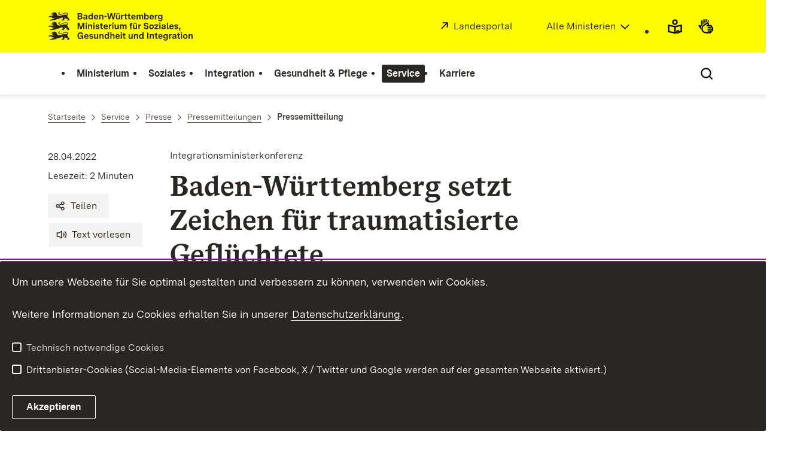

--- FILE ---
content_type: image/svg+xml
request_url: https://assets.baden-wuerttemberg.de/2024/current/media/icons/icons.svg
body_size: 404370
content:
<?xml version="1.0" encoding="UTF-8"?><!DOCTYPE svg PUBLIC "-//W3C//DTD SVG 1.1//EN" "http://www.w3.org/Graphics/SVG/1.1/DTD/svg11.dtd"><svg xmlns="http://www.w3.org/2000/svg" xmlns:xlink="http://www.w3.org/1999/xlink"><defs/><symbol id="icon-accessability-fill" viewBox="0 0 24 24">
<path fill-rule="evenodd" clip-rule="evenodd" d="M22 12C22 17.5228 17.5228 22 12 22C6.47715 22 2 17.5228 2 12C2 6.47715 6.47715 2 12 2C17.5228 2 22 6.47715 22 12ZM13.5 8C13.5 8.82843 12.8284 9.5 12 9.5C11.1716 9.5 10.5 8.82843 10.5 8C10.5 7.17157 11.1716 6.5 12 6.5C12.8284 6.5 13.5 7.17157 13.5 8ZM16.1287 11.6045L15.8564 9.62309C15.7187 9.64201 15.5808 9.66124 15.4428 9.68048C14.3018 9.8396 13.1523 9.99989 12.0015 9.99989C10.8508 9.99989 9.70143 9.83956 8.56055 9.68041C8.42268 9.66118 8.28493 9.64196 8.14732 9.62305L7.875 11.6044C8.90318 11.7457 9.9287 11.8863 10.9652 11.9584C10.9137 12.4847 10.8081 12.9428 10.6443 13.3625C10.3911 14.0113 9.97579 14.6271 9.30289 15.2847L8.58773 15.9837L9.98563 17.414L10.7008 16.7151C11.2489 16.1794 11.6948 15.6297 12.043 15.0417C12.3588 15.6028 12.7627 16.1476 13.277 16.6888L13.9659 17.4136L15.4156 16.0359L14.7267 15.311C13.7499 14.2831 13.2963 13.2741 13.1003 11.954C14.1159 11.8806 15.1209 11.7429 16.1287 11.6045Z"/>
</symbol><symbol id="icon-accessability" viewBox="0 0 24 24">
<path fill-rule="evenodd" clip-rule="evenodd" d="M12 4C7.58172 4 4 7.58172 4 12C4 16.4183 7.58172 20 12 20C16.4183 20 20 16.4183 20 12C20 7.58172 16.4183 4 12 4ZM2 12C2 6.47715 6.47715 2 12 2C17.5228 2 22 6.47715 22 12C22 17.5228 17.5228 22 12 22C6.47715 22 2 17.5228 2 12ZM9.95388 11.8697C10.2672 11.9022 10.6291 11.9357 10.9944 11.9607C10.9673 12.6217 10.8425 13.1278 10.6361 13.5716C10.381 14.12 9.968 14.6454 9.30799 15.2781L8.58612 15.9701L9.97018 17.4139L10.6921 16.7218C11.2105 16.2249 11.6606 15.7247 12.0219 15.1775C12.3771 15.7135 12.8074 16.2057 13.2814 16.6955L13.9769 17.414L15.414 16.0231L14.7186 15.3046C14.0849 14.6499 13.6623 14.1155 13.3919 13.5541C13.1766 13.1072 13.0403 12.6057 13.0076 11.9605C13.3721 11.9356 13.7332 11.9021 14.0458 11.8697C14.3551 11.8376 14.6262 11.8055 14.8203 11.7815C14.9174 11.7694 14.9955 11.7594 15.0497 11.7522L15.1126 11.7439L15.1295 11.7416L15.1361 11.7407L16.1268 11.6046L15.8546 9.62321L14.8633 9.75941L14.86 9.75985L14.846 9.76174L14.7893 9.76927C14.7394 9.77582 14.6661 9.78528 14.5742 9.79668C14.3902 9.81949 14.1326 9.84994 13.8394 9.88035C13.2435 9.94218 12.5359 10 11.9997 10C11.4635 10 10.7561 9.94218 10.1603 9.88036C9.8672 9.84994 9.60972 9.8195 9.42576 9.79668C9.33388 9.78529 9.26061 9.77583 9.21071 9.76927L9.15406 9.76175L9.14004 9.75986L9.13617 9.75933L8.14549 9.62317L7.87317 11.6045L8.86453 11.7408L8.87049 11.7416L8.8874 11.7439L8.95025 11.7522C9.00444 11.7594 9.0825 11.7694 9.1796 11.7815C9.3736 11.8055 9.64466 11.8376 9.95388 11.8697ZM9.00002 10.75C8.86386 11.7407 8.86447 11.7408 8.86453 11.7408L9.00002 10.75ZM15.1361 11.7407L15.0002 10.7517L15.1191 11.6164L15.1361 11.7407ZM12 6.5C11.1716 6.5 10.5 7.17157 10.5 8C10.5 8.82843 11.1716 9.5 12 9.5C12.8284 9.5 13.5 8.82843 13.5 8C13.5 7.17157 12.8284 6.5 12 6.5Z"/>
</symbol><symbol id="icon-announcement" viewBox="0 0 24 24">
<path d="M13 20.9292V3.07129L5.74656 7.00023H1V17.0002H5.74656L13 20.9292Z"/>
<path d="M18.3639 5.63711C19.9937 7.26689 20.9999 9.51552 20.9999 12.0011C20.9999 14.4866 19.9937 16.7353 18.3639 18.365L19.7781 19.7792C21.7676 17.7897 22.9999 15.0384 22.9999 12.0011C22.9999 8.96379 21.7676 6.21241 19.7781 4.2229L18.3639 5.63711Z"/>
<path d="M15.182 8.81875C15.9974 9.63419 16.5 10.7578 16.5 12.0007C16.5 13.2437 15.9974 14.3673 15.182 15.1827L16.5962 16.5969C17.7714 15.4218 18.5 13.7954 18.5 12.0007C18.5 10.2061 17.7714 8.57971 16.5962 7.40454L15.182 8.81875Z"/>
</symbol><symbol id="icon-arrow-box-left-line" viewBox="0 0 24 24">
<path fill-rule="evenodd" clip-rule="evenodd" d="M3 3L12 3L12 5L5 5L5 19H12V21H3L3 3ZM15.5 6.08579L21.4142 12L15.5 17.9142L14.0858 16.5L17.5858 13H8V11H17.5858L14.0858 7.5L15.5 6.08579Z"/>
</symbol><symbol id="icon-arrow-box-right-line" viewBox="0 0 24 24">
<path fill-rule="evenodd" clip-rule="evenodd" d="M14 3H21L21 21H14V19H19L19 5H14V3ZM11 7.08579L15.9142 12L11 16.9142L9.58579 15.5L12.0858 13H3V11H12.0858L9.58579 8.5L11 7.08579Z"/>
</symbol><symbol id="icon-arrow-down-line" viewBox="0 0 24 24">
<path fill-rule="evenodd" clip-rule="evenodd" d="M13 3V17.5858L18 12.5858L19.4142 14L12 21.4142L4.58582 14L6.00003 12.5858L11 17.5858V3H13Z"/>
</symbol><symbol id="icon-arrow-down" viewBox="0 0 24 24">
<path fill-rule="evenodd" clip-rule="evenodd" d="M12 15.5858L4.70706 8.29291L3.29285 9.70712L12 18.4142L20.7071 9.70712L19.2928 8.29291L12 15.5858Z"/>
</symbol><symbol id="icon-arrow-left-line" viewBox="0 0 24 24">
<path fill-rule="evenodd" clip-rule="evenodd" d="M11.4142 6.00003L6.41425 11H21V13H6.41424L11.4142 18L10 19.4142L2.58582 12L10 4.58582L11.4142 6.00003Z"/>
</symbol><symbol id="icon-arrow-left" viewBox="0 0 24 24">
<path fill-rule="evenodd" clip-rule="evenodd" d="M8.41424 12L15.7071 4.70712L14.2929 3.29291L5.58582 12L14.2929 20.7071L15.7071 19.2929L8.41424 12Z"/>
</symbol><symbol id="icon-arrow-right-line" viewBox="0 0 24 24">
<path fill-rule="evenodd" clip-rule="evenodd" d="M14 4.58582L21.4142 12L14 19.4142L12.5858 18L17.5858 13H3V11H17.5858L12.5858 6.00003L14 4.58582Z"/>
</symbol><symbol id="icon-arrow-right" viewBox="0 0 24 24">
<path fill-rule="evenodd" clip-rule="evenodd" d="M15.5858 12L8.29291 4.70712L9.70712 3.29291L18.4142 12L9.70712 20.7071L8.29291 19.2929L15.5858 12Z"/>
</symbol><symbol id="icon-arrow-up-line" viewBox="0 0 24 24">
<path fill-rule="evenodd" clip-rule="evenodd" d="M12 2.58582L19.4142 10L18 11.4142L13 6.41424V21H11V6.41425L6 11.4142L4.58578 10L12 2.58582Z"/>
</symbol><symbol id="icon-arrow-up" viewBox="0 0 24 24">
<path fill-rule="evenodd" clip-rule="evenodd" d="M12 5.58582L20.7071 14.2929L19.2929 15.7071L12 8.41424L4.70712 15.7071L3.29291 14.2929L12 5.58582Z"/>
</symbol><symbol id="icon-burger-menu" viewBox="0 0 24 24">
<path fill-rule="evenodd" clip-rule="evenodd" d="M3 4H21V6H3V4ZM3 11H13V13H3V11ZM3 18H21V20H3V18Z"/>
</symbol><symbol id="icon-bw-accessibility-line" viewBox="0 0 24 24">
<path fill-rule="evenodd" clip-rule="evenodd" d="M12 4C7.58172 4 4 7.58172 4 12C4 16.4183 7.58172 20 12 20C16.4183 20 20 16.4183 20 12C20 7.58172 16.4183 4 12 4ZM2 12C2 6.47715 6.47715 2 12 2C17.5228 2 22 6.47715 22 12C22 17.5228 17.5228 22 12 22C6.47715 22 2 17.5228 2 12ZM9.95388 11.8697C10.2672 11.9022 10.6291 11.9357 10.9944 11.9607C10.9673 12.6217 10.8425 13.1278 10.6361 13.5716C10.381 14.12 9.968 14.6454 9.30799 15.2781L8.58612 15.9701L9.97018 17.4139L10.6921 16.7218C11.2105 16.2249 11.6606 15.7247 12.0219 15.1775C12.3771 15.7135 12.8074 16.2057 13.2814 16.6955L13.9769 17.414L15.414 16.0231L14.7186 15.3046C14.0849 14.6499 13.6623 14.1155 13.3919 13.5541C13.1766 13.1072 13.0403 12.6057 13.0076 11.9605C13.3721 11.9356 13.7332 11.9021 14.0458 11.8697C14.3551 11.8376 14.6262 11.8055 14.8203 11.7815C14.9174 11.7694 14.9955 11.7594 15.0497 11.7522L15.1126 11.7439L15.1295 11.7416L15.1361 11.7407L16.1268 11.6046L15.8546 9.62321L14.8633 9.75941L14.86 9.75985L14.846 9.76174L14.7893 9.76927C14.7394 9.77582 14.6661 9.78528 14.5742 9.79668C14.3902 9.81949 14.1326 9.84994 13.8394 9.88035C13.2435 9.94218 12.5359 10 11.9997 10C11.4635 10 10.7561 9.94218 10.1603 9.88036C9.8672 9.84994 9.60972 9.8195 9.42576 9.79668C9.33388 9.78529 9.26061 9.77583 9.21071 9.76927L9.15406 9.76175L9.14004 9.75986L9.13617 9.75933L8.14549 9.62317L7.87317 11.6045L8.86453 11.7408L8.87049 11.7416L8.8874 11.7439L8.95025 11.7522C9.00444 11.7594 9.0825 11.7694 9.1796 11.7815C9.3736 11.8055 9.64466 11.8376 9.95388 11.8697ZM9.00002 10.75C8.86386 11.7407 8.86447 11.7408 8.86453 11.7408L9.00002 10.75ZM15.1361 11.7407L15.0002 10.7517L15.1191 11.6164L15.1361 11.7407ZM12 6.5C11.1716 6.5 10.5 7.17157 10.5 8C10.5 8.82843 11.1716 9.5 12 9.5C12.8284 9.5 13.5 8.82843 13.5 8C13.5 7.17157 12.8284 6.5 12 6.5Z"/>
</symbol><symbol id="icon-bw-accessibility-solid" viewBox="0 0 24 24">
<path fill-rule="evenodd" clip-rule="evenodd" d="M22 12C22 17.5228 17.5228 22 12 22C6.47715 22 2 17.5228 2 12C2 6.47715 6.47715 2 12 2C17.5228 2 22 6.47715 22 12ZM13.5 8C13.5 8.82843 12.8284 9.5 12 9.5C11.1716 9.5 10.5 8.82843 10.5 8C10.5 7.17157 11.1716 6.5 12 6.5C12.8284 6.5 13.5 7.17157 13.5 8ZM16.1287 11.6045L15.8564 9.62309C15.7187 9.64201 15.5808 9.66124 15.4428 9.68048C14.3018 9.8396 13.1523 9.99989 12.0015 9.99989C10.8508 9.99989 9.70143 9.83956 8.56055 9.68041C8.42268 9.66118 8.28493 9.64196 8.14732 9.62305L7.875 11.6044C8.90318 11.7457 9.9287 11.8863 10.9652 11.9584C10.9137 12.4847 10.8081 12.9428 10.6443 13.3625C10.3911 14.0113 9.97579 14.6271 9.30289 15.2847L8.58773 15.9837L9.98563 17.414L10.7008 16.7151C11.2489 16.1794 11.6948 15.6297 12.043 15.0417C12.3588 15.6028 12.7627 16.1476 13.277 16.6888L13.9659 17.4136L15.4156 16.0359L14.7267 15.311C13.7499 14.2831 13.2963 13.2741 13.1003 11.954C14.1159 11.8806 15.1209 11.7429 16.1287 11.6045Z"/>
</symbol><symbol id="icon-bw-alignment-left-line" viewBox="0 0 24 24">
<path fill-rule="evenodd" clip-rule="evenodd" d="M3 4H21V6H3V4ZM3 11H13V13H3V11ZM3 18H21V20H3V18Z"/>
</symbol><symbol id="icon-bw-analytics-line" viewBox="0 0 24 24">
<path fill-rule="evenodd" clip-rule="evenodd" d="M3 3H21V21H3V3ZM5 13V19H19V13H15.4197L14 10.5156L10 17.5156L7.41968 13H5ZM19 11V5H5V11H8.58032L10 13.4844L14 6.48444L16.5803 11H19Z"/>
</symbol><symbol id="icon-bw-analytics-solid" viewBox="0 0 24 24">
<path d="M21 3H3V11H8.58032L10 13.4844L14 6.48444L16.5803 11H21V3Z"/>
<path d="M21 13H15.4197L14 10.5156L10 17.5156L7.41968 13H3V21H21V13Z"/>
</symbol><symbol id="icon-bw-apple-line" viewBox="0 0 24 24">
<path fill-rule="evenodd" clip-rule="evenodd" d="M8.61402 1.14917L9.49863 1.6155C11.2562 2.54202 12.2955 3.8671 12.7654 5.66235C13.9078 5.3134 14.959 5.20305 15.9141 5.32045C17.1986 5.47834 18.2489 6.04178 19.0491 6.87606C20.6129 8.50633 21.1353 11.0594 20.9709 13.4558C20.8052 15.8699 19.9282 18.3937 18.3641 20.0752C17.5723 20.9265 16.5847 21.5806 15.4133 21.8573C14.3505 22.1083 13.201 22.0333 11.999 21.5953C10.7972 22.0333 9.6479 22.1083 8.58536 21.8572C7.41418 21.5805 6.42681 20.9264 5.63516 20.0751C4.07153 18.3936 3.1947 15.8698 3.02911 13.4558C2.86474 11.0594 3.38703 8.5064 4.95045 6.87613C5.75052 6.04184 6.80066 5.47835 8.08498 5.32045C8.86168 5.22496 9.7019 5.28014 10.603 5.49182C10.2255 4.59759 9.59084 3.92498 8.56597 3.38472L7.68136 2.91839L8.61402 1.14917ZM9.04525 19.9108C9.75449 20.0784 10.6024 20.0286 11.6068 19.6004L11.9989 19.4333L12.391 19.6004C13.3957 20.0286 14.244 20.0784 14.9535 19.9108C15.6694 19.7417 16.3239 19.3321 16.8997 18.713C18.071 17.4537 18.8321 15.4098 18.9756 13.3189C19.1202 11.2102 18.6228 9.32078 17.6058 8.26053C17.1156 7.74954 16.4853 7.40572 15.6701 7.30551C14.8391 7.20337 13.7584 7.34849 12.3877 7.92658L11.9991 8.0905L11.6104 7.92655C10.2401 7.34847 9.15975 7.20337 8.32903 7.3055C7.51404 7.4057 6.88396 7.74947 6.39395 8.26044C5.37718 9.32069 4.87978 11.2102 5.02442 13.3189C5.16785 15.4099 5.92876 17.4538 7.09977 18.7131C7.67545 19.3322 8.32963 19.7417 9.04525 19.9108Z"/>
</symbol><symbol id="icon-bw-apple-solid" viewBox="0 0 24 24">
<path d="M9.49845 1.61525L8.61384 1.14893L7.68118 2.91815L8.56579 3.38448C9.3655 3.80605 9.90584 4.29828 10.2776 4.87375C10.4001 5.06344 10.5084 5.26852 10.6026 5.49152C9.70158 5.27988 8.86144 5.22472 8.0848 5.3202C6.80048 5.4781 5.75034 6.0416 4.95026 6.87589C3.38685 8.50616 2.86455 11.0591 3.02893 13.4555C3.19452 15.8696 4.07135 18.3933 5.63497 20.0748C6.42662 20.9261 7.414 21.5803 8.58518 21.857C9.64772 22.1081 10.797 22.033 11.9988 21.595C13.2008 22.033 14.3504 22.108 15.4131 21.857C16.5845 21.5803 17.5721 20.9262 18.3639 20.0749C19.928 18.3934 20.805 15.8697 20.9707 13.4555C21.1351 11.0591 20.6127 8.50608 19.0489 6.87581C18.2487 6.04154 17.1984 5.47809 15.9139 5.3202C14.9588 5.20281 13.9076 5.31316 12.7652 5.66211C12.5883 4.98578 12.3266 4.35978 11.9575 3.78849C11.3711 2.88074 10.5519 2.1706 9.49845 1.61525Z"/>
</symbol><symbol id="icon-bw-archive-line" viewBox="0 0 24 24">
<path fill-rule="evenodd" clip-rule="evenodd" d="M2 3H22V9H21V21H3V9H2V3ZM5 9V19H19V9H5ZM4 5V7H20V5H4ZM9 11H15V13H9V11Z"/>
</symbol><symbol id="icon-bw-archive-solid" viewBox="0 0 24 24">
<path d="M22 3H2V7H22V3Z"/>
<path fill-rule="evenodd" clip-rule="evenodd" d="M21 9H3V21H21V9ZM9 11H15V13H9V11Z"/>
</symbol><symbol id="icon-bw-arrow-bottom-top-line" viewBox="0 0 24 24">
<path fill-rule="evenodd" clip-rule="evenodd" d="M16.9999 2.58582L22.4141 8.00003L20.9999 9.41424L17.9999 6.41424V21H15.9999V6.41424L12.9999 9.41424L11.5857 8.00003L16.9999 2.58582ZM7.99991 3.00003V17.5858L10.9999 14.5858L12.4141 16L6.99991 21.4142L1.58569 16L2.99991 14.5858L5.99991 17.5858V3.00003H7.99991Z"/>
</symbol><symbol id="icon-bw-arrow-box-left-line" viewBox="0 0 24 24">
<path fill-rule="evenodd" clip-rule="evenodd" d="M3 3L12 3L12 5L5 5L5 19H12V21H3L3 3ZM15.5 6.08579L21.4142 12L15.5 17.9142L14.0858 16.5L17.5858 13H8V11H17.5858L14.0858 7.5L15.5 6.08579Z"/>
</symbol><symbol id="icon-bw-arrow-box-right-line" viewBox="0 0 24 24">
<path fill-rule="evenodd" clip-rule="evenodd" d="M14 3H21L21 21H14V19H19L19 5H14V3ZM11 7.08579L15.9142 12L11 16.9142L9.58579 15.5L12.0858 13H3V11H12.0858L9.58579 8.5L11 7.08579Z"/>
</symbol><symbol id="icon-bw-arrow-corner-down-left-line" viewBox="0 0 24 24">
<path fill-rule="evenodd" clip-rule="evenodd" d="M21 4V16H6.41424L9.41424 19L8.00003 20.4142L2.58582 15L8.00003 9.58579L9.41424 11L6.41424 14H19V4H21Z"/>
</symbol><symbol id="icon-bw-arrow-corner-down-right-line" viewBox="0 0 24 24">
<path fill-rule="evenodd" clip-rule="evenodd" d="M5 4V14H17.5858L14.5858 11L16 9.58579L21.4142 15L16 20.4142L14.5858 19L17.5858 16H3V4H5Z"/>
</symbol><symbol id="icon-bw-arrow-corner-left-down-line" viewBox="0 0 24 24">
<path fill-rule="evenodd" clip-rule="evenodd" d="M8.00003 3H20V5H10V17.5858L13 14.5858L14.4142 16L9.00003 21.4142L3.58582 16L5.00003 14.5858L8.00003 17.5858V3Z"/>
</symbol><symbol id="icon-bw-arrow-corner-left-up-line" viewBox="0 0 24 24">
<path fill-rule="evenodd" clip-rule="evenodd" d="M9.00003 2.58582L14.4142 8.00003L13 9.41424L10 6.41424V19H20V21H8.00003V6.41424L5.00003 9.41424L3.58582 8.00003L9.00003 2.58582Z"/>
</symbol><symbol id="icon-bw-arrow-corner-right-down-line" viewBox="0 0 24 24">
<path fill-rule="evenodd" clip-rule="evenodd" d="M4 3H16V17.5858L19 14.5858L20.4142 16L15 21.4142L9.58579 16L11 14.5858L14 17.5858V5H4V3Z"/>
</symbol><symbol id="icon-bw-arrow-corner-right-up-line" viewBox="0 0 24 24">
<path fill-rule="evenodd" clip-rule="evenodd" d="M15 2.58582L20.4142 8.00003L19 9.41424L16 6.41424V21H4V19H14V6.41424L11 9.41424L9.58579 8.00003L15 2.58582Z"/>
</symbol><symbol id="icon-bw-arrow-corner-up-left-line" viewBox="0 0 24 24">
<path fill-rule="evenodd" clip-rule="evenodd" d="M9.41424 5.00003L6.41424 8.00003H21V20H19V10H6.41424L9.41424 13L8.00003 14.4142L2.58582 9.00003L8.00003 3.58582L9.41424 5.00003Z"/>
</symbol><symbol id="icon-bw-arrow-corner-up-right-line" viewBox="0 0 24 24">
<path fill-rule="evenodd" clip-rule="evenodd" d="M16 3.58582L21.4142 9.00003L16 14.4142L14.5858 13L17.5858 10H5V20H3V8.00003H17.5858L14.5858 5.00003L16 3.58582Z"/>
</symbol><symbol id="icon-bw-arrow-down-circle-line" viewBox="0 0 24 24">
<path fill-rule="evenodd" clip-rule="evenodd" d="M12 4C7.58172 4 4 7.58172 4 12C4 16.4183 7.58172 20 12 20C16.4183 20 20 16.4183 20 12C20 7.58172 16.4183 4 12 4ZM2 12C2 6.47715 6.47715 2 12 2C17.5228 2 22 6.47715 22 12C22 17.5228 17.5228 22 12 22C6.47715 22 2 17.5228 2 12ZM13 7V13.5858L15 11.5858L16.4142 13L12 17.4142L7.58579 13L9 11.5858L11 13.5858V7H13Z"/>
</symbol><symbol id="icon-bw-arrow-down-circle-solid" viewBox="0 0 24 24">
<path fill-rule="evenodd" clip-rule="evenodd" d="M22 12C22 17.5228 17.5228 22 12 22C6.47715 22 2 17.5228 2 12C2 6.47715 6.47715 2 12 2C17.5228 2 22 6.47715 22 12ZM12 17.4142L7.58579 13L9 11.5858L11 13.5858V7H13V13.5858L15 11.5858L16.4142 13L12 17.4142Z"/>
</symbol><symbol id="icon-bw-arrow-down-left-line" viewBox="0 0 24 24">
<path fill-rule="evenodd" clip-rule="evenodd" d="M19.1642 6.25003L8.41421 17H16V19H5V8.00003H7V15.5858L17.75 4.83582L19.1642 6.25003Z"/>
</symbol><symbol id="icon-bw-arrow-down-line" viewBox="0 0 24 24">
<path fill-rule="evenodd" clip-rule="evenodd" d="M13 3V17.5858L18 12.5858L19.4142 14L12 21.4142L4.58582 14L6.00003 12.5858L11 17.5858V3H13Z"/>
</symbol><symbol id="icon-bw-arrow-down-right-line" viewBox="0 0 24 24">
<path fill-rule="evenodd" clip-rule="evenodd" d="M6.25 4.83582L17 15.5858V8.00003H19V19H8V17H15.5858L4.83578 6.25003L6.25 4.83582Z"/>
</symbol><symbol id="icon-bw-arrow-enlarge-diagonal-left-line" viewBox="0 0 24 24">
<path fill-rule="evenodd" clip-rule="evenodd" d="M3 3H11V5H6.41421L11.4142 10L10 11.4142L5 6.41421V11H3V3ZM14 12.5858L19 17.5858V13H21V21H13V19H17.5858L12.5858 14L14 12.5858Z"/>
</symbol><symbol id="icon-bw-arrow-enlarge-diagonal-right-line" viewBox="0 0 24 24">
<path fill-rule="evenodd" clip-rule="evenodd" d="M13 3H21V11H19V6.41421L14 11.4142L12.5858 10L17.5858 5H13V3ZM11.4142 14L6.41421 19H11V21H3V13H5V17.5858L10 12.5858L11.4142 14Z"/>
</symbol><symbol id="icon-bw-arrow-expand-horizontal-line" viewBox="0 0 24 24">
<path fill-rule="evenodd" clip-rule="evenodd" d="M7.41424 8.00003L4.41423 11L19.5858 11L16.5858 8.00003L18 6.58582L23.4142 12L18 17.4142L16.5858 16L19.5858 13L4.41425 13L7.41424 16L6.00003 17.4142L0.585815 12L6.00003 6.58582L7.41424 8.00003Z"/>
</symbol><symbol id="icon-bw-arrow-expand-vertical-line" viewBox="0 0 24 24">
<path fill-rule="evenodd" clip-rule="evenodd" d="M12 0.585815L17.4142 6.00003L16 7.41424L13 4.41425L13 19.5858L16 16.5858L17.4142 18L12 23.4142L6.58582 18L8.00003 16.5858L11 19.5858L11 4.41423L8.00003 7.41424L6.58582 6.00003L12 0.585815Z"/>
</symbol><symbol id="icon-bw-arrow-inbox-line" viewBox="0 0 24 24">
<path fill-rule="evenodd" clip-rule="evenodd" d="M13 3L13 12.0858L15.5 9.58579L16.9142 11L12 15.9142L7.08578 11L8.5 9.58579L11 12.0858L11 3L13 3ZM5 14V19H19V14H21V21H3V14H5Z"/>
</symbol><symbol id="icon-bw-arrow-left-circle-line" viewBox="0 0 24 24">
<path fill-rule="evenodd" clip-rule="evenodd" d="M12 4C7.58172 4 4 7.58172 4 12C4 16.4183 7.58172 20 12 20C16.4183 20 20 16.4183 20 12C20 7.58172 16.4183 4 12 4ZM2 12C2 6.47715 6.47715 2 12 2C17.5228 2 22 6.47715 22 12C22 17.5228 17.5228 22 12 22C6.47715 22 2 17.5228 2 12ZM12.4142 9L10.4142 11H17V13H10.4142L12.4142 15L11 16.4142L6.58579 12L11 7.58579L12.4142 9Z"/>
</symbol><symbol id="icon-bw-arrow-left-circle-solid" viewBox="0 0 24 24">
<path fill-rule="evenodd" clip-rule="evenodd" d="M12 22C6.47715 22 2 17.5228 2 12C2 6.47715 6.47715 2 12 2C17.5228 2 22 6.47715 22 12C22 17.5228 17.5228 22 12 22ZM6.58579 12L11 7.58579L12.4142 9L10.4142 11H17V13H10.4142L12.4142 15L11 16.4142L6.58579 12Z"/>
</symbol><symbol id="icon-bw-arrow-left-down-circle-line" viewBox="0 0 24 24">
<path fill-rule="evenodd" clip-rule="evenodd" d="M2 12C2 6.47715 6.47715 2 12 2C17.5228 2 22 6.47715 22 12C22 17.5228 17.5228 22 12 22C6.47715 22 2 17.5228 2 12ZM12 4C7.58172 4 4 7.58172 4 12C4 16.4183 7.58172 20 12 20C16.4183 20 20 16.4183 20 12C20 7.58172 16.4183 4 12 4ZM16.4142 9L11.4142 14H15V16H8V9H10V12.5858L15 7.58579L16.4142 9Z"/>
</symbol><symbol id="icon-bw-arrow-left-down-circle-solid" viewBox="0 0 24 24">
<path fill-rule="evenodd" clip-rule="evenodd" d="M2 12C2 17.5228 6.47715 22 12 22C17.5228 22 22 17.5228 22 12C22 6.47715 17.5228 2 12 2C6.47715 2 2 6.47715 2 12ZM8 16H15V14H11.4142L16.4142 9L15 7.58579L10 12.5858V9H8L8 16Z"/>
</symbol><symbol id="icon-bw-arrow-left-line" viewBox="0 0 24 24">
<path fill-rule="evenodd" clip-rule="evenodd" d="M11.4142 6.00003L6.41425 11H21V13H6.41424L11.4142 18L10 19.4142L2.58582 12L10 4.58582L11.4142 6.00003Z"/>
</symbol><symbol id="icon-bw-arrow-left-up-circle-line" viewBox="0 0 24 24">
<path fill-rule="evenodd" clip-rule="evenodd" d="M12 4C7.58172 4 4 7.58172 4 12C4 16.4183 7.58172 20 12 20C16.4183 20 20 16.4183 20 12C20 7.58172 16.4183 4 12 4ZM2 12C2 6.47715 6.47715 2 12 2C17.5228 2 22 6.47715 22 12C22 17.5228 17.5228 22 12 22C6.47715 22 2 17.5228 2 12ZM8 8H15V10H11.4142L16.4142 15L15 16.4142L10 11.4142V15H8L8 8Z"/>
</symbol><symbol id="icon-bw-arrow-left-up-circle-solid" viewBox="0 0 24 24">
<path fill-rule="evenodd" clip-rule="evenodd" d="M2 12C2 6.47715 6.47715 2 12 2C17.5228 2 22 6.47715 22 12C22 17.5228 17.5228 22 12 22C6.47715 22 2 17.5228 2 12ZM8 8H15V10H11.4142L16.4142 15L15 16.4142L10 11.4142V15H8L8 8Z"/>
</symbol><symbol id="icon-bw-arrow-out-of-box-line" viewBox="0 0 24 24">
<path fill-rule="evenodd" clip-rule="evenodd" d="M12 2.58578L17.9142 8.5L16.5 9.91421L13 6.41421V16.25H11V6.41422L7.5 9.91421L6.08578 8.5L12 2.58578ZM5 11.75V19H19V11.75H21V21H3V11.75H5Z"/>
</symbol><symbol id="icon-bw-arrow-redo-down-forward-line" viewBox="0 0 24 24">
<path fill-rule="evenodd" clip-rule="evenodd" d="M2 5H13V7H4V14H18.5858L15.5858 11L17 9.58579L22.4142 15L17 20.4142L15.5858 19L18.5858 16H2V5Z"/>
</symbol><symbol id="icon-bw-arrow-redo-up-forward-line" viewBox="0 0 24 24">
<path fill-rule="evenodd" clip-rule="evenodd" d="M17 3.58582L22.4142 9.00003L17 14.4142L15.5858 13L18.5858 10H4V17H13V19H2V8.00003H18.5858L15.5858 5.00003L17 3.58582Z"/>
</symbol><symbol id="icon-bw-arrow-refresh-line" viewBox="0 0 24 24">
<path fill-rule="evenodd" clip-rule="evenodd" d="M5 12C5 8.13401 8.13401 5 12 5C12.9301 5 13.8155 5.18088 14.6248 5.50845L15.5517 5.88367L16.3022 4.02979L15.3752 3.65458C14.3316 3.23213 13.1917 3 12 3C7.02944 3 3 7.02944 3 12C3 14.8284 4.30475 17.3508 6.34293 19H4H3V21H4H9H10V20V15V14H8V15V17.7455C6.18526 16.4797 5 14.3776 5 12ZM17.5609 7.63396C17.8371 8.11225 18.4487 8.27612 18.9269 7.99998C19.4052 7.72384 19.5691 7.11225 19.293 6.63396C19.0168 6.15566 18.4052 5.99179 17.9269 6.26793C17.4487 6.54407 17.2848 7.15566 17.5609 7.63396ZM21 11C21 10.4477 20.5523 9.99999 20 9.99999C19.4477 9.99999 19 10.4477 19 11C19 11.5523 19.4477 12 20 12C20.5523 12 21 11.5523 21 11ZM13 21C13.5523 21 14 20.5523 14 20C14 19.4477 13.5523 19 13 19C12.4477 19 12 19.4477 12 20C12 20.5523 12.4477 21 13 21ZM20.2955 15.634C20.5716 15.1557 20.4078 14.5441 19.9295 14.2679C19.4512 13.9918 18.8396 14.1557 18.5634 14.634C18.2873 15.1123 18.4512 15.7238 18.9295 16C19.4078 16.2761 20.0193 16.1123 20.2955 15.634ZM17.3676 19.2942C17.8459 19.0181 18.0098 18.4065 17.7336 17.9282C17.4575 17.4499 16.8459 17.286 16.3676 17.5621C15.8893 17.8383 15.7254 18.4499 16.0016 18.9282C16.2777 19.4065 16.8893 19.5703 17.3676 19.2942Z"/>
</symbol><symbol id="icon-bw-arrow-right-circle-line" viewBox="0 0 24 24">
<path fill-rule="evenodd" clip-rule="evenodd" d="M4 12C4 16.4183 7.58172 20 12 20C16.4183 20 20 16.4183 20 12C20 7.58172 16.4183 4 12 4C7.58172 4 4 7.58172 4 12ZM12 22C6.47715 22 2 17.5228 2 12C2 6.47715 6.47715 2 12 2C17.5228 2 22 6.47715 22 12C22 17.5228 17.5228 22 12 22ZM7 11H13.5858L11.5858 9L13 7.58579L17.4142 12L13 16.4142L11.5858 15L13.5858 13H7V11Z"/>
</symbol><symbol id="icon-bw-arrow-right-circle-solid" viewBox="0 0 24 24">
<path fill-rule="evenodd" clip-rule="evenodd" d="M12 2C17.5228 2 22 6.47715 22 12C22 17.5228 17.5228 22 12 22C6.47715 22 2 17.5228 2 12C2 6.47715 6.47715 2 12 2ZM17.4142 12L13 16.4142L11.5858 15L13.5858 13H7V11H13.5858L11.5858 9L13 7.58579L17.4142 12Z"/>
</symbol><symbol id="icon-bw-arrow-right-down-circle-line" viewBox="0 0 24 24">
<path fill-rule="evenodd" clip-rule="evenodd" d="M12 4C7.58172 4 4 7.58172 4 12C4 16.4183 7.58172 20 12 20C16.4183 20 20 16.4183 20 12C20 7.58172 16.4183 4 12 4ZM2 12C2 6.47715 6.47715 2 12 2C17.5228 2 22 6.47715 22 12C22 17.5228 17.5228 22 12 22C6.47715 22 2 17.5228 2 12ZM9 7.58579L14 12.5858V9H16V16H9V14H12.5858L7.58579 9L9 7.58579Z"/>
</symbol><symbol id="icon-bw-arrow-right-down-circle-solid" viewBox="0 0 24 24">
<path fill-rule="evenodd" clip-rule="evenodd" d="M22 12C22 17.5228 17.5228 22 12 22C6.47715 22 2 17.5228 2 12C2 6.47715 6.47715 2 12 2C17.5228 2 22 6.47715 22 12ZM16 16H9V14H12.5858L7.58579 9L9 7.58579L14 12.5858V9H16V16Z"/>
</symbol><symbol id="icon-bw-arrow-right-left-line" viewBox="0 0 24 24">
<path fill-rule="evenodd" clip-rule="evenodd" d="M15.9999 1.58582L21.4141 7.00003L15.9999 12.4142L14.5857 11L17.5857 8.00003L2.99991 8.00003L2.99991 6.00003L17.5857 6.00003L14.5857 3.00003L15.9999 1.58582ZM9.41412 13L6.41412 16H20.9999V18H6.41412L9.41412 21L7.99991 22.4142L2.58569 17L7.99991 11.5858L9.41412 13Z"/>
</symbol><symbol id="icon-bw-arrow-right-line" viewBox="0 0 24 24">
<path fill-rule="evenodd" clip-rule="evenodd" d="M14 4.58582L21.4142 12L14 19.4142L12.5858 18L17.5858 13H3V11H17.5858L12.5858 6.00003L14 4.58582Z"/>
</symbol><symbol id="icon-bw-arrow-right-up-circle-line" viewBox="0 0 24 24">
<path fill-rule="evenodd" clip-rule="evenodd" d="M2 12C2 6.47715 6.47715 2 12 2C17.5228 2 22 6.47715 22 12C22 17.5228 17.5228 22 12 22C6.47715 22 2 17.5228 2 12ZM12 4C7.58172 4 4 7.58172 4 12C4 16.4183 7.58172 20 12 20C16.4183 20 20 16.4183 20 12C20 7.58172 16.4183 4 12 4ZM9 8H16V15H14V11.4142L9 16.4142L7.58579 15L12.5858 10H9V8Z"/>
</symbol><symbol id="icon-bw-arrow-right-up-circle-solid" viewBox="0 0 24 24">
<path fill-rule="evenodd" clip-rule="evenodd" d="M22 12C22 6.47715 17.5228 2 12 2C6.47715 2 2 6.47715 2 12C2 17.5228 6.47715 22 12 22C17.5228 22 22 17.5228 22 12ZM16 8H9V10H12.5858L7.58579 15L9 16.4142L14 11.4142V15H16V8Z"/>
</symbol><symbol id="icon-bw-arrow-rotate-clockwise-line" viewBox="0 0 24 24">
<path fill-rule="evenodd" clip-rule="evenodd" d="M11.9717 5C8.10569 5 4.97168 8.13401 4.97168 12C4.97168 15.866 8.10569 19 11.9717 19C15.018 19 17.6122 17.0536 18.5736 14.3334L18.9069 13.3906L20.7926 14.0571L20.4593 14.9999C19.2243 18.4941 15.8919 21 11.9717 21C7.00112 21 2.97168 16.9706 2.97168 12C2.97168 7.02944 7.00112 3 11.9717 3C14.5157 3 16.372 3.91709 18 5.42365V3H20V9H14V7H16.7578C15.3799 5.6849 13.9538 5 11.9717 5Z"/>
</symbol><symbol id="icon-bw-arrow-rotate-counter-clockwise-line" viewBox="0 0 24 24">
<path fill-rule="evenodd" clip-rule="evenodd" d="M5.99983 3V5.42365C7.62786 3.91709 9.48409 3 12.0281 3C16.9987 3 21.0281 7.02944 21.0281 12C21.0281 16.9706 16.9987 21 12.0281 21C8.10793 21 4.77555 18.4941 3.54052 14.9999L3.20728 14.0571L5.09296 13.3906L5.4262 14.3334C6.38763 17.0536 8.98186 19 12.0281 19C15.8941 19 19.0281 15.866 19.0281 12C19.0281 8.13401 15.8941 5 12.0281 5C10.046 5 8.61994 5.6849 7.24204 7H9.99983V9H3.99983V3H5.99983Z"/>
</symbol><symbol id="icon-bw-arrow-rotate-left-right-line" viewBox="0 0 24 24">
<path fill-rule="evenodd" clip-rule="evenodd" d="M6 3V5.24408C7.60762 3.84651 9.72323 3 12 3C16.9706 3 21 7.02944 21 12V13H19V12C19 8.13401 15.866 5 12 5C10.0899 5 8.32434 5.76379 7.04285 7H10V9H4V3H6ZM5 11V12C5 15.866 8.13401 19 12 19C13.9101 19 15.6757 18.2362 16.9571 17H14.0118V15H20.0118V21H18.0118V18.7456C16.4028 20.1493 14.2824 21 12 21C7.02944 21 3 16.9706 3 12V11H5Z"/>
</symbol><symbol id="icon-bw-arrow-shrink-diagonal-left-line" viewBox="0 0 24 24">
<path fill-rule="evenodd" clip-rule="evenodd" d="M3.75003 2.33582L9.00003 7.58582V3.00003H11V11H3.00003V9.00003H7.58582L2.33582 3.75003L3.75003 2.33582ZM13 13H21V15H16.4142L21.6642 20.25L20.25 21.6642L15 16.4142V21H13V13Z"/>
</symbol><symbol id="icon-bw-arrow-shrink-diagonal-right-line" viewBox="0 0 24 24">
<path fill-rule="evenodd" clip-rule="evenodd" d="M21.6642 3.75003L16.4142 9.00003H21V11H13V3.00003H15V7.58582L20.25 2.33582L21.6642 3.75003ZM3.00003 13H11V21H9.00003V16.4142L3.75003 21.6642L2.33582 20.25L7.58582 15H3.00003V13Z"/>
</symbol><symbol id="icon-bw-arrow-top-bottom-line" viewBox="0 0 24 24">
<path fill-rule="evenodd" clip-rule="evenodd" d="M6.99991 2.58582L12.4141 8.00003L10.9999 9.41424L7.99991 6.41424V21H5.99991V6.41424L2.99991 9.41424L1.58569 8.00003L6.99991 2.58582ZM17.9999 3.00003V17.5858L20.9999 14.5858L22.4141 16L16.9999 21.4142L11.5857 16L12.9999 14.5858L15.9999 17.5858V3.00003H17.9999Z"/>
</symbol><symbol id="icon-bw-arrow-undo-down-line" viewBox="0 0 24 24">
<path fill-rule="evenodd" clip-rule="evenodd" d="M11 5H22V16H5.41424L8.41424 19L7.00003 20.4142L1.58582 15L7.00003 9.58579L8.41424 11L5.41424 14H20V7H11V5Z"/>
</symbol><symbol id="icon-bw-arrow-undo-up-line" viewBox="0 0 24 24">
<path fill-rule="evenodd" clip-rule="evenodd" d="M8.41424 5.00003L5.41424 8.00003H22V19H11V17H20V10H5.41424L8.41424 13L7.00003 14.4142L1.58582 9.00003L7.00003 3.58582L8.41424 5.00003Z"/>
</symbol><symbol id="icon-bw-arrow-up-circle-line" viewBox="0 0 24 24">
<path fill-rule="evenodd" clip-rule="evenodd" d="M12 4C7.58172 4 4 7.58172 4 12C4 16.4183 7.58172 20 12 20C16.4183 20 20 16.4183 20 12C20 7.58172 16.4183 4 12 4ZM2 12C2 6.47715 6.47715 2 12 2C17.5228 2 22 6.47715 22 12C22 17.5228 17.5228 22 12 22C6.47715 22 2 17.5228 2 12ZM12 6.58579L16.4142 11L15 12.4142L13 10.4142V17H11V10.4142L9 12.4142L7.58579 11L12 6.58579Z"/>
</symbol><symbol id="icon-bw-arrow-up-circle-solid" viewBox="0 0 24 24">
<path fill-rule="evenodd" clip-rule="evenodd" d="M2 12C2 6.47715 6.47715 2 12 2C17.5228 2 22 6.47715 22 12C22 17.5228 17.5228 22 12 22C6.47715 22 2 17.5228 2 12ZM12 6.58579L16.4142 11L15 12.4142L13 10.4142V17H11V10.4142L9 12.4142L7.58579 11L12 6.58579Z"/>
</symbol><symbol id="icon-bw-arrow-up-down-left-right-line" viewBox="0 0 24 24">
<path fill-rule="evenodd" clip-rule="evenodd" d="M11.9999 1.58582L16.4141 6.00003L14.9999 7.41424L12.9999 5.41424V11H18.5857L16.5857 9.00003L17.9999 7.58582L22.4141 12L17.9999 16.4142L16.5857 15L18.5857 13H12.9999V18.5858L14.9999 16.5858L16.4141 18L11.9999 22.4142L7.58569 18L8.99991 16.5858L10.9999 18.5858V13H5.41412L7.41412 15L5.99991 16.4142L1.58569 12L5.99991 7.58582L7.41412 9.00003L5.41412 11H10.9999V5.41424L8.99991 7.41424L7.58569 6.00003L11.9999 1.58582Z"/>
</symbol><symbol id="icon-bw-arrow-up-left-line" viewBox="0 0 24 24">
<path fill-rule="evenodd" clip-rule="evenodd" d="M5 5H16V7H8.41421L19.1642 17.75L17.75 19.1642L7 8.41421V16H5V5Z"/>
</symbol><symbol id="icon-bw-arrow-up-line" viewBox="0 0 24 24">
<path fill-rule="evenodd" clip-rule="evenodd" d="M12 2.58582L19.4142 10L18 11.4142L13 6.41424V21H11V6.41425L6 11.4142L4.58578 10L12 2.58582Z"/>
</symbol><symbol id="icon-bw-arrow-up-right-line" viewBox="0 0 24 24">
<path fill-rule="evenodd" clip-rule="evenodd" d="M8 5H19V16H17V8.41421L6.25 19.1642L4.83578 17.75L15.5858 7H8V5Z"/>
</symbol><symbol id="icon-bw-backward-line" viewBox="0 0 24 24">
<path fill-rule="evenodd" clip-rule="evenodd" d="M5.41968 4H22V20H5.41968L0.848251 12L5.41968 4ZM6.58033 6L3.15175 12L6.58032 18H20V6H6.58033ZM11 8.58579L13 10.5858L15 8.58579L16.4142 10L14.4142 12L16.4142 14L15 15.4142L13 13.4142L11 15.4142L9.58579 14L11.5858 12L9.58579 10L11 8.58579Z"/>
</symbol><symbol id="icon-bw-backward-solid" viewBox="0 0 24 24">
<path fill-rule="evenodd" clip-rule="evenodd" d="M21.9994 4H5.41909L0.847656 12L5.41909 20H21.9994V4ZM11 8.58579L9.58579 10L11.5858 12L9.58579 14L11 15.4142L13 13.4142L15 15.4142L16.4142 14L14.4142 12L16.4142 10L15 8.58579L13 10.5858L11 8.58579Z"/>
</symbol><symbol id="icon-bw-bag-line" viewBox="0 0 24 24">
<path fill-rule="evenodd" clip-rule="evenodd" d="M7.0022 3H17.0022V7H22V21H2V7H7.0022V3ZM17 19H20V9H17V19ZM15 9V19H8.9978V9H15ZM15.0022 6H15V7H9.0022V5H15.0022V6ZM6.9978 9H4V19H6.9978V9Z"/>
</symbol><symbol id="icon-bw-bag-solid" viewBox="0 0 24 24">
<path d="M6.99994 7H1.99976L2.00229 21H6.99994V7Z"/>
<path d="M8.99994 21H14.9999V7H8.99994V21Z"/>
<path d="M22.0021 21H16.9999V7H21.9995L22.0021 21Z"/>
<path fill-rule="evenodd" clip-rule="evenodd" d="M7.00214 3H17.0021V7H15.0021V5H9.00214V7H7.00214V3Z"/>
</symbol><symbol id="icon-bw-balloon-line" viewBox="0 0 24 24">
<path fill-rule="evenodd" clip-rule="evenodd" d="M7.00994 4.74912C5.78315 5.84679 5 7.4537 5 9.52857C5 12.2171 6.1207 14.3383 7.58133 15.7957C9.07278 17.2839 10.8324 18 12 18C13.1676 18 14.9272 17.2839 16.4187 15.7957C17.8793 14.3383 19 12.2171 19 9.52857C19 7.4537 18.2169 5.84679 16.9901 4.74912C15.7509 3.6404 13.9992 3 12 3C10.0008 3 8.24908 3.6404 7.00994 4.74912ZM5.67635 3.25864C7.33264 1.77667 9.58091 1 12 1C14.4191 1 16.6674 1.77667 18.3237 3.25864C19.9923 4.75165 21 6.90902 21 9.52857C21 12.8115 19.6207 15.426 17.8313 17.2115C16.8761 18.1646 15.7786 18.9051 14.6816 19.3827L15.8874 23H8.11257L9.31835 19.3827C8.22137 18.9051 7.12393 18.1646 6.16867 17.2115C4.3793 15.426 3 12.8115 3 9.52857C3 6.90902 4.00771 4.75165 5.67635 3.25864ZM11.2393 19.9445L10.8874 21H13.1126L12.7607 19.9445C12.5012 19.9812 12.2469 20 12 20C11.7531 20 11.4988 19.9812 11.2393 19.9445ZM9.85932 7.78683C9.34991 8.26943 9 8.99613 9 9.98571H7C7 8.49001 7.54552 7.22386 8.48382 6.33493C9.41409 5.45362 10.6695 5 12 5V7C11.1214 7 10.3768 7.2966 9.85932 7.78683Z"/>
</symbol><symbol id="icon-bw-balloon-solid" viewBox="0 0 24 24">
<path fill-rule="evenodd" clip-rule="evenodd" d="M5.67635 3.25864C7.33264 1.77667 9.58091 1 12 1C14.4191 1 16.6674 1.77667 18.3237 3.25864C19.9923 4.75165 21 6.90902 21 9.52857C21 12.8115 19.6207 15.426 17.8313 17.2115C16.8761 18.1646 15.7786 18.9051 14.6816 19.3827L15.8874 23H8.11257L9.31835 19.3827C8.22137 18.9051 7.12393 18.1646 6.16867 17.2115C4.3793 15.426 3 12.8115 3 9.52857C3 6.90902 4.00771 4.75165 5.67635 3.25864ZM11.2393 19.9445L10.8874 21H13.1126L12.7607 19.9445C12.5012 19.9812 12.2469 20 12 20C11.7531 20 11.4988 19.9812 11.2393 19.9445ZM9.85932 7.78683C9.34991 8.26943 9 8.99613 9 9.98571H7C7 8.49001 7.54552 7.22386 8.48382 6.33493C9.41409 5.45362 10.6695 5 12 5V7C11.1214 7 10.3768 7.2966 9.85932 7.78683Z"/>
</symbol><symbol id="icon-bw-bank-line" viewBox="0 0 24 24">
<path fill-rule="evenodd" clip-rule="evenodd" d="M12 1.38196L22 6.38196V9.99999H20V16H20.7208L22.3874 21H1.61258L3.27925 16H4.00001V9.99999H2.00001V6.38196L12 1.38196ZM4.00001 7.99999H20V7.61803L12 3.61803L4.00001 7.61803V7.99999ZM18 9.99999H16V16H18V9.99999ZM4.72076 18L4.38743 19H19.6126L19.2792 18H4.72076ZM6.00001 16H8.00001V9.99999H6.00001V16ZM10 9.99999V16H14V9.99999H10Z"/>
</symbol><symbol id="icon-bw-bank-solid" viewBox="0 0 24 24">
<path fill-rule="evenodd" clip-rule="evenodd" d="M12 1.38184L2 6.38184V9.99987H4V16H3.27995L1.61328 21H22.3881L20.7215 16H20V9.99987H22V6.38184L12 1.38184ZM18 9.99987H16V16H18V9.99987ZM14 16V9.99987H10V16H14ZM8 16V9.99987H6V16H8Z"/>
</symbol><symbol id="icon-bw-banknote-line" viewBox="0 0 24 24"><path fill-rule="evenodd" d="M1.5 4.5h21v15h-21v-15Zm2 2v11h17v-11h-17Z" clip-rule="evenodd"/><path fill-rule="evenodd" d="M12 11a1 1 0 1 0 0 2 1 1 0 0 0 0-2Zm-3 1a3 3 0 1 1 6 0 3 3 0 0 1-6 0ZM19 6c0 1.1.9 2 2 2v2a4 4 0 0 1-4-4h2ZM3 8a2 2 0 0 0 2-2h2a4 4 0 0 1-4 4V8ZM21 16a2 2 0 0 0-2 2h-2a4 4 0 0 1 4-4v2ZM5 18a2 2 0 0 0-2-2v-2a4 4 0 0 1 4 4H5Z" clip-rule="evenodd"/></symbol><symbol id="icon-bw-banknote-solid" viewBox="0 0 24 24">
<path fill-rule="evenodd" clip-rule="evenodd" d="M1.5 19.5V4.5H22.5V19.5H1.5ZM3.5 17.5H6C6 16.1193 4.88071 15 3.5 15V17.5ZM20.5 17.5V15C19.1193 15 18 16.1193 18 17.5H20.5ZM20.5 9C19.1193 9 18 7.88071 18 6.5H20.5V9ZM3.5 6.5H6C6 7.88071 4.88071 9 3.5 9V6.5ZM12 9.5C10.6193 9.5 9.5 10.6193 9.5 12C9.5 13.3807 10.6193 14.5 12 14.5C13.3807 14.5 14.5 13.3807 14.5 12C14.5 10.6193 13.3807 9.5 12 9.5Z"/>
</symbol><symbol id="icon-bw-bars-three-menu-line" viewBox="0 0 24 24">
<path fill-rule="evenodd" clip-rule="evenodd" d="M2 5H22V7H2V5ZM2 11H14V13H2V11ZM2 17H22V19H2V17Z"/>
</symbol><symbol id="icon-bw-battery-empty-line" viewBox="0 0 24 24">
<path fill-rule="evenodd" clip-rule="evenodd" d="M1 5H20V8H23V16H20V19H1V5ZM18 7H3V17H18V7ZM20 14H21V10H20V14Z"/>
</symbol><symbol id="icon-bw-battery-empty-solid" viewBox="0 0 24 24">
<path fill-rule="evenodd" clip-rule="evenodd" d="M1 5H20V8H23V16H20V19H1V5ZM20 14H21V10H20V14Z"/>
</symbol><symbol id="icon-bw-battery-error-line" viewBox="0 0 24 24">
<path fill-rule="evenodd" clip-rule="evenodd" d="M1 5H20V8H23V16H20V19H1V5ZM18 7H3V17H18V7ZM20 14H21V10H20V14ZM8.5 8.58579L10.5 10.5858L12.5 8.58579L13.9142 10L11.9142 12L13.9142 14L12.5 15.4142L10.5 13.4142L8.5 15.4142L7.08579 14L9.08579 12L7.08579 10L8.5 8.58579Z"/>
</symbol><symbol id="icon-bw-battery-error-solid" viewBox="0 0 24 24">
<path fill-rule="evenodd" clip-rule="evenodd" d="M1 5V19H20V16H23V8H20V5H1ZM20 10V14H21V10H20ZM7.08579 10L8.5 8.58579L10.5 10.5858L12.5 8.58579L13.9142 10L11.9142 12L13.9142 14L12.5 15.4142L10.5 13.4142L8.5 15.4142L7.08579 14L9.08579 12L7.08579 10Z"/>
</symbol><symbol id="icon-bw-battery-full-line" viewBox="0 0 24 24">
<path fill-rule="evenodd" clip-rule="evenodd" d="M1 5H20V8H23V16H20V19H1V5ZM18 7H3V17H18V7ZM20 14H21V10H20V14ZM7 9V15H5V9H7ZM11.5 9V15H9.5V9H11.5ZM16 9V15H14V9H16Z"/>
</symbol><symbol id="icon-bw-battery-full-solid" viewBox="0 0 24 24">
<path fill-rule="evenodd" clip-rule="evenodd" d="M1 5V19H20V16H23V8H20V5H1ZM20 10V14H21V10H20ZM5 9H7V15H5V9ZM11.5 15V9H9.5V15H11.5ZM14 9H16V15H14V9Z"/>
</symbol><symbol id="icon-bw-battery-loading-line" viewBox="0 0 24 24">
<path fill-rule="evenodd" clip-rule="evenodd" d="M13.4 5.79998L9.5 11H15.5L9.2 19.4L7.6 18.2L11.5 13H5.5L11.8 4.59998L13.4 5.79998ZM1 4.99998H8V6.99998H3V17H5.5V19H1V4.99998ZM15.5 4.99998H20V7.99998H23V16H20V19H13V17H18V6.99998H15.5V4.99998ZM20 14H21V9.99998H20V14Z"/>
</symbol><symbol id="icon-bw-battery-loading-solid" viewBox="0 0 24 24">
<path d="M1 5H11.5L5.5 13H11.5L7 19H1V5Z"/>
<path fill-rule="evenodd" clip-rule="evenodd" d="M20 19H9.5L15.5 11H9.5L14 5H20V8H23V16H20V19ZM20 14H21V10H20V14Z"/>
</symbol><symbol id="icon-bw-bell-line" viewBox="0 0 24 24">
<path fill-rule="evenodd" clip-rule="evenodd" d="M4.21579 8.8152C4.73599 4.91373 8.06401 2 12 2C15.936 2 19.264 4.91374 19.7842 8.8152L21.1422 19H16.6469C15.7464 20.7444 14.0373 22 12 22C9.96271 22 8.25357 20.7444 7.35315 19H2.85782L4.21579 8.8152ZM9.77855 19C10.3874 19.6384 11.175 20 12 20C12.825 20 13.6126 19.6384 14.2215 19H9.77855ZM12 4C9.06641 4 6.58596 6.17167 6.19825 9.07953L5.14218 17H18.8578L17.8018 9.07953C17.414 6.17168 14.9336 4 12 4Z"/>
</symbol><symbol id="icon-bw-bell-off-line" viewBox="0 0 24 24">
<path fill-rule="evenodd" clip-rule="evenodd" d="M10.0042 2.32135C10.5724 2.17626 11.3721 2 12 2C15.936 2 19.264 4.91374 19.7842 8.8152L20.5608 14.6396L18.5783 14.904L17.8018 9.07953C17.414 6.17168 14.9336 4 12 4C11.6492 4 11.0675 4.114 10.4991 4.25917C10.2309 4.32766 9.99046 4.39644 9.8171 4.44812C9.73068 4.47389 9.66157 4.49522 9.61475 4.50988L9.56204 4.52654L9.54949 4.53057L9.54688 4.53141L8.59589 4.84089L7.97698 2.93906L8.9279 2.62961L9.23728 3.58032C8.9279 2.62961 8.92781 2.62964 8.9279 2.62961L8.9355 2.62714L8.95321 2.62146L9.01707 2.60127C9.07163 2.58419 9.14953 2.56016 9.24564 2.5315C9.43735 2.47434 9.70409 2.39799 10.0042 2.32135ZM3.5 2.08579L21.9142 20.5L20.5 21.9142L17.5858 19H16.6469C15.7464 20.7444 14.0373 22 12 22C9.9627 22 8.25357 20.7444 7.35314 19H2.85782L4.21579 8.8152C4.32092 8.0267 4.54114 7.27731 4.85856 6.58381L4.95622 6.37044L2.08578 3.5L3.5 2.08579ZM6.48256 7.89678C6.34936 8.27324 6.25302 8.66874 6.19824 9.07953L5.14218 17H15.5858L6.48256 7.89678ZM14.2215 19H9.77854C10.3874 19.6384 11.175 20 12 20C12.825 20 13.6126 19.6384 14.2215 19Z"/>
</symbol><symbol id="icon-bw-bell-off-solid" viewBox="0 0 24 24">
<path fill-rule="evenodd" clip-rule="evenodd" d="M22.4144 21.0002L3.00015 1.58594L1.58594 3.00015L4.9587 6.37291C4.58723 7.12421 4.33136 7.94581 4.21539 8.81552L2.85742 19.0003H7.35372C8.25793 20.748 9.96139 21.9998 11.9998 21.9998C14.0383 21.9998 15.7417 20.748 16.6459 19.0003H17.5861L21.0002 22.4144L22.4144 21.0002ZM11.9998 19.9998C11.1768 19.9998 10.3874 19.6373 9.77854 19.0003H14.2211C13.6122 19.6373 12.8228 19.9998 11.9998 19.9998Z"/>
<path d="M19.7845 8.8152L20.8193 16.5764L7.59473 3.35184C8.85692 2.49566 10.3769 2 12.0002 2C15.9362 2 19.2643 4.91374 19.7845 8.8152Z"/>
</symbol><symbol id="icon-bw-bell-solid" viewBox="0 0 24 24">
<path fill-rule="evenodd" clip-rule="evenodd" d="M12 2C8.06401 2 4.73599 4.91373 4.21579 8.8152L2.85782 19H7.35364C8.25779 20.7479 9.96138 22 12 22C14.0386 22 15.7422 20.7479 16.6464 19H21.1422L19.7842 8.8152C19.264 4.91374 15.936 2 12 2ZM14.2218 19H9.77824C10.3872 19.6373 11.1768 20 12 20C12.8232 20 13.6128 19.6373 14.2218 19Z"/>
</symbol><symbol id="icon-bw-bezier-line" viewBox="0 0 24 24">
<path fill-rule="evenodd" clip-rule="evenodd" d="M3 3H9V5H15V3H21V9H19V15H21V21H15V19H9V21H3V15H5V9H3V3ZM5 7H7V5H5V7ZM7 9V15H9V17H15V15H17V9H15V7H9V9H7ZM19 7V5H17V7H19ZM5 17V19H7V17H5ZM17 19H19V17H17V19Z"/>
</symbol><symbol id="icon-bw-bezier-solid" viewBox="0 0 24 24">
<path fill-rule="evenodd" clip-rule="evenodd" d="M9 3H3V9H5V15H3V21H9V19H15V21H21V15H19V9H21V3H15V5H9V3ZM7 15V9H9V7H15V9H17V15H15V17H9V15H7Z"/>
</symbol><symbol id="icon-bw-bike-line" viewBox="0 0 24 24">
<path fill-rule="evenodd" clip-rule="evenodd" d="M6 6H11V8H9.60013L13 12.6748V16H4V14H11V13.3252L7.12714 8H6V6Z"/>
<path fill-rule="evenodd" clip-rule="evenodd" d="M13 4H16.744L20.2452 15.6705L18.3295 16.2452L15.256 6H13V4Z"/>
<path fill-rule="evenodd" clip-rule="evenodd" d="M19 12C17.3431 12 16 13.3431 16 15C16 16.6569 17.3431 18 19 18C20.6569 18 22 16.6569 22 15C22 13.3431 20.6569 12 19 12ZM14 15C14 12.2386 16.2386 10 19 10C21.7614 10 24 12.2386 24 15C24 17.7614 21.7614 20 19 20C16.2386 20 14 17.7614 14 15Z"/>
<path fill-rule="evenodd" clip-rule="evenodd" d="M19 12C17.3431 12 16 13.3431 16 15C16 16.6569 17.3431 18 19 18C20.6569 18 22 16.6569 22 15C22 13.3431 20.6569 12 19 12ZM14 15C14 12.2386 16.2386 10 19 10C21.7614 10 24 12.2386 24 15C24 17.7614 21.7614 20 19 20C16.2386 20 14 17.7614 14 15Z"/>
<path fill-rule="evenodd" clip-rule="evenodd" d="M5 12C3.34315 12 2 13.3431 2 15C2 16.6569 3.34315 18 5 18C6.65685 18 8 16.6569 8 15C8 13.3431 6.65685 12 5 12ZM0 15C0 12.2386 2.23858 10 5 10C7.76142 10 10 12.2386 10 15C10 17.7614 7.76142 20 5 20C2.23858 20 0 17.7614 0 15Z"/>
<path fill-rule="evenodd" clip-rule="evenodd" d="M5 12C3.34315 12 2 13.3431 2 15C2 16.6569 3.34315 18 5 18C6.65685 18 8 16.6569 8 15C8 13.3431 6.65685 12 5 12ZM0 15C0 12.2386 2.23858 10 5 10C7.76142 10 10 12.2386 10 15C10 17.7614 7.76142 20 5 20C2.23858 20 0 17.7614 0 15Z"/>
<path fill-rule="evenodd" clip-rule="evenodd" d="M17.9118 7.91695L12.583 13.9118L11.0882 12.583L16.417 6.58823L17.9118 7.91695Z"/>
</symbol><symbol id="icon-bw-block-line" viewBox="0 0 24 24">
<path fill-rule="evenodd" clip-rule="evenodd" d="M4 3H20V19H22V21H2V19H4V3ZM6 19H18V5H6V19ZM8 7H11V9H8V7ZM13 7H16V9H13V7ZM8 11H11V13H8V11ZM13 11H16V13H13V11ZM8 15H11V17H8V15ZM13 15H16V17H13V15Z"/>
</symbol><symbol id="icon-bw-block-solid" viewBox="0 0 24 24">
<path fill-rule="evenodd" clip-rule="evenodd" d="M4 3V19H2V21H22V19H20V3H4ZM8 7H11V9H8V7ZM13 7V9H16V7H13ZM8 11H11V13H8V11ZM13 11V13H16V11H13ZM8 15H11V17H8V15ZM13 15V17H16V15H13Z"/>
</symbol><symbol id="icon-bw-bluesky-logo" viewBox="0 0 24 24"><path d="M12 11.5a24 24 0 0 0-5.8-7.3C4.5 3 1.8 2 1.8 5.1c0 .6.4 5.2.6 6C3 13.7 5.8 14.4 8 14c-4.1.7-5.2 3-2.9 5.3 4.3 4.4 6.2-1 6.7-2.5l.1-.3.1.3c.5 1.4 2.4 7 6.7 2.5 2.3-2.3 1.2-4.6-3-5.3 2.4.4 5.1-.3 5.8-3 .2-.7.6-5.3.6-6 0-3-2.7-2-4.4-.8a24 24 0 0 0-5.8 7.3Z"/></symbol><symbol id="icon-bw-bluetooth-line" viewBox="0 0 24 24">
<path fill-rule="evenodd" clip-rule="evenodd" d="M10 0.86499L18.5705 8.00711L13.6903 12L18.5705 15.993L10 23.1351V15.0194L5.85928 18.4072L4.5928 16.8593L10 12.4352V11.5648L4.5928 7.14075L5.85928 5.59284L10 8.9807V0.86499ZM12.1111 10.708L12 10.6171V5.13507L15.4295 7.99296L12.1111 10.708ZM12.1111 13.2921L12 13.383V18.865L15.4295 16.0071L12.1111 13.2921Z"/>
</symbol><symbol id="icon-bw-bookmark-line" viewBox="0 0 24 24">
<path fill-rule="evenodd" clip-rule="evenodd" d="M4 2H20V22.7232L12 18.1517L4 22.7232V2ZM6 4V19.2768L12 15.8482L18 19.2768V4H6Z"/>
</symbol><symbol id="icon-bw-bookmark-off-line" viewBox="0 0 24 24">
<path fill-rule="evenodd" clip-rule="evenodd" d="M4 2H20V7.64052L22.6135 6.72579L23.2742 8.61351L1.38649 16.2742L0.725792 14.3865L4 13.2405V2ZM6 12.5405L18 8.34052V4H6V12.5405ZM20 13V22.7232L12 18.1517L4 22.7232V18H6V19.2768L12 15.8482L18 19.2768V13H20Z"/>
</symbol><symbol id="icon-bw-bookmark-off-solid" viewBox="0 0 24 24">
<path d="M20 7.64052L22.6135 6.7258L23.2742 8.61352L1.38649 16.2742L0.725784 14.3865L4 13.2405V2H20V7.64052Z"/>
<path d="M4 22.7232V17.4784L20 11.8784V22.7232L12 18.1517L4 22.7232Z"/>
</symbol><symbol id="icon-bw-bookmark-solid" viewBox="0 0 24 24">
<path d="M4 2V22.7232L12 18.1517L20 22.7232V2H4Z"/>
</symbol><symbol id="icon-bw-box-alt-fill-line" viewBox="0 0 24 24">
<path fill-rule="evenodd" clip-rule="evenodd" d="M21 3V21H3L3.00006 3.00001L21 3ZM5.00005 5.00001L5.00003 12L8.98164 12L9.11399 12.8453C9.29622 14.0093 10.5209 15 12 15C13.4791 15 14.7038 14.0093 14.886 12.8453L15.0184 12L19 12V5L5.00005 5.00001ZM19 14L16.6367 14C15.9276 15.8484 13.9642 17 12 17C10.0358 17 8.07237 15.8484 7.36334 14L5.00002 14L5.00001 19H19V14Z"/>
</symbol><symbol id="icon-bw-box-alt-fill-solid" viewBox="0 0 24 24">
<path fill-rule="evenodd" clip-rule="evenodd" d="M21 3L3.00006 3.00001L3 21H21V3ZM5.00003 12L5.00005 5.00001L19 5V12L15 12L15 12.0118C14.9936 13.6633 13.6529 15 12 15C10.3431 15 9 13.6569 9 12L5.00003 12Z"/>
</symbol><symbol id="icon-bw-brain-line" viewBox="0 0 24 24">
<path fill-rule="evenodd" clip-rule="evenodd" d="M5.35484 5.14722C6.09097 3.30344 7.89225 2 10 2C10.7098 2 11.3868 2.14846 12 2.41633C12.6132 2.14846 13.2902 2 14 2C16.1077 2 17.909 3.30344 18.6452 5.14722C20.5761 5.65404 22 7.4102 22 9.5C22 10.4247 21.7204 11.2851 21.242 12C21.7204 12.7149 22 13.5753 22 14.5C22 16.2118 21.0445 17.6984 19.6406 18.459C18.8513 20.5286 16.8486 22 14.5 22C13.601 22 12.7506 21.7836 12 21.4C11.2494 21.7836 10.399 22 9.5 22C7.15137 22 5.14867 20.5286 4.35942 18.459C2.95553 17.6984 2 16.2118 2 14.5C2 13.5753 2.27964 12.7149 2.75796 12C2.27964 11.2851 2 10.4247 2 9.5C2 7.4102 3.42387 5.65404 5.35484 5.14722ZM13 19.6635C13.4541 19.8793 13.9621 20 14.5 20C16.0971 20 17.4468 18.9294 17.8656 17.4647L17.999 16.9984L18.4477 16.8144C19.3602 16.4402 20 15.5436 20 14.5C20 13.8003 19.7138 13.1692 19.2496 12.7142L18.5207 12L19.2496 11.2858C19.7138 10.8308 20 10.1997 20 9.5C20 8.21144 19.0243 7.14944 17.7721 7.01455L17.0795 6.93995L16.9094 6.26445C16.5817 4.96266 15.402 4 14 4C13.6484 4 13.3121 4.0601 13 4.17041L13 7.00316C13.0017 8.10628 13.8965 9 15 9H16V11H15C14.2714 11 13.5883 10.8052 13 10.4649L13 19.6635ZM11 7L11 4.17041C10.6879 4.0601 10.3516 4 10 4C8.598 4 7.41833 4.96266 7.09059 6.26444L6.92052 6.93994L6.22795 7.01455C4.97568 7.14944 4 8.21145 4 9.5C4 10.1997 4.28617 10.8308 4.75041 11.2858L5.47929 12L4.75041 12.7142C4.28617 13.1692 4 13.8003 4 14.5C4 15.5436 4.63976 16.4402 5.55232 16.8144L6.00104 16.9984L6.13437 17.4647C6.5532 18.9294 7.90287 20 9.5 20C10.0379 20 10.5459 19.8793 11 19.6635L11 17C11 15.8954 10.1046 15 9 15H8V13H9C9.72858 13 10.4117 13.1948 11 13.5351L11 7.00447C11 7.00298 11 7.00149 11 7Z"/>
</symbol><symbol id="icon-bw-brain-solid" viewBox="0 0 24 24">
<path d="M11 2.10021C10.6766 2.03449 10.3421 2 10 2C7.89225 2 6.09097 3.30344 5.35484 5.14722C3.42387 5.65404 2 7.4102 2 9.5C2 10.4247 2.27964 11.2851 2.75796 12C2.27964 12.7149 2 13.5753 2 14.5C2 16.2118 2.95553 17.6984 4.35942 18.459C5.14867 20.5286 7.15137 22 9.5 22C10.0195 22 10.5228 21.9277 11 21.7927L11 17C11 15.8954 10.1046 15 9 15H8V13H9C9.72858 13 10.4117 13.1948 11 13.5351L11 2.10021Z"/>
<path d="M13 21.7927C13.4772 21.9277 13.9805 22 14.5 22C16.8486 22 18.8513 20.5286 19.6406 18.459C21.0445 17.6984 22 16.2118 22 14.5C22 13.5753 21.7204 12.7149 21.242 12C21.7204 11.2851 22 10.4247 22 9.5C22 7.4102 20.5761 5.65404 18.6452 5.14722C17.909 3.30344 16.1077 2 14 2C13.6579 2 13.3234 2.03449 13 2.10021V7.00325C13.0018 8.10632 13.8965 9 15 9H16V11H15C14.2714 11 13.5883 10.8052 13 10.4649L13 21.7927Z"/>
</symbol><symbol id="icon-bw-bubble-annotation-line" viewBox="0 0 24 24"><path fill-rule="evenodd" d="M2 3h20v16h-9.7L6 22.8V19H2V3Zm2 2v12h4v2.2l3.7-2.2H20V5H4Z" clip-rule="evenodd"/><path d="M7.5 11.5a.5.5 0 1 1 0-1 .5.5 0 0 1 0 1ZM12 11.5a.5.5 0 1 1 0-1 .5.5 0 0 1 0 1ZM16.5 11.5a.5.5 0 1 1 0-1 .5.5 0 0 1 0 1Z"/><path fill-rule="evenodd" d="M7.5 12.3a1.2 1.2 0 1 1 0-2.5 1.2 1.2 0 0 1 0 2.4Zm4.5 0a1.2 1.2 0 1 1 0-2.5 1.2 1.2 0 0 1 0 2.4Zm4.5 0a1.2 1.2 0 1 1 0-2.5 1.2 1.2 0 0 1 0 2.4Zm-9-.8a.5.5 0 1 1 0-1 .5.5 0 0 1 0 1Zm4.5 0a.5.5 0 1 1 0-1 .5.5 0 0 1 0 1Zm4-.5a.5.5 0 1 0 1 0 .5.5 0 0 0-1 0Z" clip-rule="evenodd"/></symbol><symbol id="icon-bw-bubble-annotation-solid" viewBox="0 0 24 24">
<path fill-rule="evenodd" clip-rule="evenodd" d="M12.2792 19H22.0022V3H2.0022V19H6.0022V22.7662L12.2792 19ZM6.25 11C6.25 11.6904 6.80964 12.25 7.5 12.25C8.19036 12.25 8.75 11.6904 8.75 11C8.75 10.3096 8.19036 9.75 7.5 9.75C6.80964 9.75 6.25 10.3096 6.25 11ZM10.75 11C10.75 11.6904 11.3096 12.25 12 12.25C12.6904 12.25 13.25 11.6904 13.25 11C13.25 10.3096 12.6904 9.75 12 9.75C11.3096 9.75 10.75 10.3096 10.75 11ZM16.5 12.25C15.8096 12.25 15.25 11.6904 15.25 11C15.25 10.3096 15.8096 9.75 16.5 9.75C17.1904 9.75 17.75 10.3096 17.75 11C17.75 11.6904 17.1904 12.25 16.5 12.25Z"/>
</symbol><symbol id="icon-bw-bubble-line" viewBox="0 0 24 24">
<path fill-rule="evenodd" clip-rule="evenodd" d="M22.0022 3H2.0022V19H6.0022V22.7662L12.2792 19H22.0022V3ZM20.0022 5V17H11.7252L8.0022 19.2338V17H4.0022V5H20.0022Z"/>
</symbol><symbol id="icon-bw-bubble-solid" viewBox="0 0 24 24">
<path d="M22.0022 3V19H12.2792L6.0022 22.7662V19H2.0022V3H22.0022Z"/>
</symbol><symbol id="icon-bw-bubbles-messages-line" viewBox="0 0 24 24">
<path fill-rule="evenodd" clip-rule="evenodd" d="M6.0022 3H22.0022V15H18.0022V19H10.7613L5.0022 22.1995V19H2.0022V7H6.0022V3ZM4.0022 9V17H7.0022V18.8005L10.2431 17H16.0022V15H16V13H16.0022V9H4.0022ZM18.0022 13V7H8.0022V5H20.0022V13H18.0022Z"/>
</symbol><symbol id="icon-bw-bubbles-messages-solid" viewBox="0 0 24 24">
<path fill-rule="evenodd" clip-rule="evenodd" d="M6.0022 3H22.0022V15H18.0022V19H10.7613L5.0022 22.1995V19H2.0022V7H6.0022V3ZM8.0022 7H18.0022V13H20.0022V5H8.0022V7Z"/>
</symbol><symbol id="icon-bw-bug-line" viewBox="0 0 24 24">
<path fill-rule="evenodd" clip-rule="evenodd" d="M12 4C10.3432 4 9.00001 5.34315 9.00001 7H15C15 5.34315 13.6569 4 12 4ZM17 9H7.00001V15C7.00001 17.419 8.71777 19.4367 11 19.9V12H13V19.9C15.2823 19.4367 17 17.419 17 15V9ZM5.00001 7.5723V7H7.00001C7.00001 4.23858 9.23859 2 12 2C14.7614 2 17 4.23858 17 7H19V7.5723L21.3481 6.71846L22.0315 8.59805L19 9.70043V12H22V14H19V15C19 15.4297 18.9613 15.8503 18.8872 16.2585L22.0315 17.4019L21.3481 19.2815L18.2503 18.1551C17.0966 20.4361 14.7309 22 12 22C9.26908 22 6.90341 20.4361 5.74969 18.1551L2.65196 19.2815L1.96848 17.4019L5.11284 16.2585C5.03872 15.8503 5.00001 15.4297 5.00001 15V14H2.00001V12H5.00001V9.70043L1.96848 8.59805L2.65196 6.71846L5.00001 7.5723Z"/>
</symbol><symbol id="icon-bw-bug-solid" viewBox="0 0 24 24">
<path fill-rule="evenodd" clip-rule="evenodd" d="M5.00029 7.5723V7H7.00029C7.00029 4.23858 9.23886 2 12.0003 2C14.7617 2 17.0003 4.23858 17.0003 7H19.0003V7.5723L21.3483 6.71846L22.0318 8.59805L19.0003 9.70043V12H22.0003V14H19.0003V15C19.0003 15.4297 18.9616 15.8503 18.8875 16.2585L22.0318 17.402L21.3483 19.2815L18.2506 18.1551C17.2403 20.1526 15.3005 21.6002 13 21.9292V12H11V21.9291C8.6997 21.5999 6.7602 20.1525 5.74996 18.1551L2.65224 19.2815L1.96875 17.402L5.11312 16.2585C5.039 15.8503 5.00029 15.4297 5.00029 15V14H2.00029V12H5.00029V9.70043L1.96875 8.59805L2.65224 6.71846L5.00029 7.5723ZM12.0003 4C10.3434 4 9.00029 5.34315 9.00029 7H15.0003C15.0003 5.34315 13.6571 4 12.0003 4Z"/>
</symbol><symbol id="icon-bw-buildings-line" viewBox="0 0 24 24">
<path fill-rule="evenodd" clip-rule="evenodd" d="M3 3H15V7H21V18H23V20H1V18H3V3ZM5 18H13V5H5V18ZM15 18H19V9H15V18ZM7 8H11V10H7V8ZM7 12H11V14H7V12Z"/>
</symbol><symbol id="icon-bw-buildings-solid" viewBox="0 0 24 24">
<path fill-rule="evenodd" clip-rule="evenodd" d="M3 3H15V7H21V18H23V20H1V18H3V3ZM15 18H19V9H15V18ZM7 8H11V10H7V8ZM7 12H11V14H7V12Z"/>
</symbol><symbol id="icon-bw-bullet-list-line" viewBox="0 0 24 24">
<path fill-rule="evenodd" clip-rule="evenodd" d="M6 6C5.44772 6 5 6.44772 5 7C5 7.55228 5.44772 8 6 8C6.55228 8 7 7.55228 7 7C7 6.44772 6.55228 6 6 6ZM3 7C3 5.34315 4.34315 4 6 4C7.65685 4 9 5.34315 9 7C9 8.65685 7.65685 10 6 10C4.34315 10 3 8.65685 3 7ZM12 6H21V8H12V6ZM6 16C5.44772 16 5 16.4477 5 17C5 17.5523 5.44772 18 6 18C6.55228 18 7 17.5523 7 17C7 16.4477 6.55228 16 6 16ZM3 17C3 15.3431 4.34315 14 6 14C7.65685 14 9 15.3431 9 17C9 18.6569 7.65685 20 6 20C4.34315 20 3 18.6569 3 17ZM12 16H21V18H12V16Z"/>
</symbol><symbol id="icon-bw-bullet-list-solid" viewBox="0 0 24 24">
<path d="M6 4C4.34315 4 3 5.34315 3 7C3 8.65685 4.34315 10 6 10C7.65685 10 9 8.65685 9 7C9 5.34315 7.65685 4 6 4Z"/>
<path d="M21 6H12V8H21V6Z"/>
<path d="M21 16H12V18H21V16Z"/>
<path d="M3 17C3 15.3431 4.34315 14 6 14C7.65685 14 9 15.3431 9 17C9 18.6569 7.65685 20 6 20C4.34315 20 3 18.6569 3 17Z"/>
</symbol><symbol id="icon-bw-bw-folder-upload-line" viewBox="0 0 24 24">
<path fill-rule="evenodd" clip-rule="evenodd" d="M2 3H10.5352L12.5352 6H22V20H15V18H20V8H11.4648L9.46482 5H4V18H9V20H2V3ZM12 11.5858L15.9142 15.5L14.5 16.9142L13 15.4142V20H11V15.4142L9.5 16.9142L8.08579 15.5L12 11.5858Z"/>
</symbol><symbol id="icon-bw-bw-folder-upload-solid" viewBox="0 0 24 24">
<path d="M2 3H10.5352L12.5352 6H22V20H13V15.4142L14.5 16.9142L15.9142 15.5L12 11.5858L8.08579 15.5L9.5 16.9142L11 15.4142V20H2V3Z"/>
</symbol><symbol id="icon-bw-cable-knife-line" viewBox="0 0 24 24">
<path fill-rule="evenodd" clip-rule="evenodd" d="M6 3V10.5858L7.5 12.0858V19H8.5V12.0858L10 10.5858V3H12V11.4142L10.5 12.9142V21H5.5V12.9142L4 11.4142V3H6Z"/>
<path fill-rule="evenodd" clip-rule="evenodd" d="M9 3V10H7V3H9Z"/>
<path fill-rule="evenodd" clip-rule="evenodd" d="M15 16H12.9466L13.0014 14.948C13.2171 10.8058 14.2566 7.88907 15.4287 5.97732C16.0129 5.02446 16.6351 4.31345 17.2118 3.82841C17.4995 3.5865 17.7879 3.39071 18.0664 3.25085C18.3271 3.11997 18.6541 3 19 3H20V21H15V16ZM15.0746 14C15.3798 10.7184 16.2514 8.46197 17.1338 7.02268C17.4302 6.53913 17.7262 6.15057 18 5.8466V19H17V14H15.0746Z"/>
</symbol><symbol id="icon-bw-cable-knife-solid" viewBox="0 0 24 24">
<path d="M6 3V10H7V3H9V10H10V3H12V11.4142L10 12.9142V21H6V12.9142L4 11.4142V3H6Z"/>
<path fill-rule="evenodd" clip-rule="evenodd" d="M19.0034 3H20.0034V21H16.0034V16H12.95L13.0048 14.948C13.2205 10.8058 14.2601 7.88907 15.4322 5.97732C16.0164 5.02446 16.6385 4.31345 17.2153 3.82841C17.5029 3.5865 17.7913 3.39071 18.0699 3.25085C18.3305 3.11997 18.6575 3 19.0034 3Z"/>
</symbol><symbol id="icon-bw-cake-line" viewBox="0 0 24 24">
<path fill-rule="evenodd" clip-rule="evenodd" d="M12.0003 0.757324L14.1216 2.87864C15.2932 4.05022 15.2932 5.94971 14.1216 7.12129C13.794 7.44886 13.4096 7.68484 13 7.82924V8.99997H20.5V15.677L20 15.877V22H4V15.877L3.5 15.677V8.99997H11V7.82902C10.5907 7.68461 10.2064 7.4487 9.87898 7.12129C8.70741 5.94971 8.70741 4.05022 9.87898 2.87864L12.0003 0.757324ZM5.5 11V14.3229L7 14.9229L9.5 13.9229L12 14.9229L14.5 13.9229L17 14.9229L18.5 14.3229V11H5.5ZM6 16.677V20H18V16.677L17 17.077L14.5 16.077L12 17.077L9.5 16.077L7 17.077L6 16.677ZM12.0003 3.58575L11.2932 4.29286C10.9027 4.68338 10.9027 5.31655 11.2932 5.70707C11.6837 6.0976 12.3169 6.0976 12.7074 5.70707C13.0979 5.31655 13.0979 4.68338 12.7074 4.29286L12.0003 3.58575Z"/>
</symbol><symbol id="icon-bw-cake-solid" viewBox="0 0 24 24">
<path fill-rule="evenodd" clip-rule="evenodd" d="M12.0003 0.757324L14.1216 2.87864C15.2932 4.05022 15.2932 5.94971 14.1216 7.12129C13.794 7.44886 13.4096 7.68484 13 7.82924V8.99997H20.5V15.677L20 15.877V22H4V15.877L3.5 15.677V8.99997H11V7.82902C10.5907 7.68461 10.2064 7.4487 9.87898 7.12129C8.70741 5.94971 8.70741 4.05022 9.87898 2.87864L12.0003 0.757324ZM5.5 11V14.3229L7 14.9229L9.5 13.9229L12 14.9229L14.5 13.9229L17 14.9229L18.5 14.3229V11H5.5Z"/>
</symbol><symbol id="icon-bw-calendar-check-line" viewBox="0 0 24 24">
<path fill-rule="evenodd" clip-rule="evenodd" d="M9 2V4H15V2H17V4H21V13H19V10H5V19H12V21H3V4H7V2H9ZM5 6V8H19V6H5ZM22.4056 15.8438L17.0829 22.4971L13.5858 19L15 17.5858L16.9171 19.5029L20.8438 14.5944L22.4056 15.8438Z"/>
</symbol><symbol id="icon-bw-calendar-check-solid" viewBox="0 0 24 24">
<path d="M9 2H7V4H3V21H12V19H5V10H19V13H21V4H17V2H15V4H9V2Z"/>
<path d="M22.4056 15.8438L20.8438 14.5944L16.9171 19.5029L15 17.5858L13.5858 19L17.0829 22.4971L22.4056 15.8438Z"/>
</symbol><symbol id="icon-bw-calendar-clock-line" viewBox="0 0 24 24">
<path fill-rule="evenodd" clip-rule="evenodd" d="M15.6744 2.80859L16.4156 7.01197C16.6013 7.02319 16.7879 7.04184 16.9753 7.06818C20.8037 7.60622 23.471 11.1459 22.933 14.9743C22.3949 18.8026 18.8553 21.47 15.0269 20.9319C13.0114 20.6487 11.3176 19.5334 10.244 17.9821L3.33339 19.2006L0.902313 5.41332L15.6744 2.80859ZM9.32595 16.1131C9.01915 15.1463 8.91863 14.0974 9.06923 13.0258C9.23757 11.828 9.69975 10.7439 10.3727 9.836L3.91382 10.9749L4.95571 16.8837L9.32595 16.1131ZM3.56652 9.00525L14.3994 7.09512L14.0521 5.12551L3.21923 7.03564L3.56652 9.00525ZM16.697 9.04871C13.9624 8.6644 11.4341 10.5696 11.0498 13.3042C10.6654 16.0387 12.5707 18.5671 15.3052 18.9514C18.0398 19.3357 20.5681 17.4305 20.9524 14.6959C21.3368 11.9614 19.4315 9.43303 16.697 9.04871ZM17.4089 11.1684L17.049 13.729L18.82 16.0793L17.2228 17.2829L14.9532 14.2711L15.4284 10.8901L17.4089 11.1684Z"/>
</symbol><symbol id="icon-bw-calendar-clock-solid" viewBox="0 0 24 24">
<path fill-rule="evenodd" clip-rule="evenodd" d="M9 14.0002C9 10.1342 12.134 7.00022 16 7.00022C19.866 7.00022 23 10.1342 23 14.0002C23 17.8662 19.866 21.0002 16 21.0002C12.134 21.0002 9 17.8662 9 14.0002ZM17 11.0002V13.586L19.0809 15.6669L17.6667 17.0811L15 14.4144V11.0002H17Z"/>
<path d="M0.898438 5.40892L15.6706 2.8042L16.0578 5.0004C16.0385 5.00028 16.0193 5.00022 16 5.00022C13.34 5.00022 10.9495 6.15421 9.30184 7.98888L1.59303 9.34815L0.898438 5.40892Z"/>
<path d="M7.80043 10.2845L1.94033 11.3178L3.32951 19.1962L8.11992 18.3516C7.40626 17.0619 7 15.5785 7 14.0002C7 12.6753 7.28631 11.4172 7.80043 10.2845Z"/>
</symbol><symbol id="icon-bw-calendar-days-line" viewBox="0 0 24 24">
<path fill-rule="evenodd" clip-rule="evenodd" d="M3 3H21V21H3V3ZM5 5V7H19V5H5ZM19 9H5V19H19V9ZM7 11H9.01V13H7V11ZM11 11H13.01V13H11V11ZM15 11H17.01V13H15V11ZM7 15H9.01V17H7V15ZM11 15H13.01V17H11V15Z"/>
</symbol><symbol id="icon-bw-calendar-days-solid" viewBox="0 0 24 24">
<path fill-rule="evenodd" clip-rule="evenodd" d="M3 3V21H21V3H3ZM9 11H7V13H9V11ZM9 15H7V17H9V15ZM11 15H13V17H11V15ZM13 11H11V13H13V11ZM15 11H17V13H15V11ZM19 5H5V7H19V5Z"/>
</symbol><symbol id="icon-bw-calendar-edit-line" viewBox="0 0 24 24">
<path fill-rule="evenodd" clip-rule="evenodd" d="M9 2V4H15V2H17V4H21V11H19V10H5V19H12V21H3V4H7V2H9ZM5 6V8H19V6H5ZM20 12.5858L23.4142 16L17.4142 22H14V18.5858L20 12.5858ZM16 19.4142V20H16.5858L20.5858 16L20 15.4142L16 19.4142Z"/>
</symbol><symbol id="icon-bw-calendar-line" viewBox="0 0 24 24">
<path fill-rule="evenodd" clip-rule="evenodd" d="M9 2V4H15V2H17V4H21V21H3V4H7V2H9ZM5 6V9H19V6H5ZM19 11H5V19H19V11Z"/>
</symbol><symbol id="icon-bw-calendar-plus-line" viewBox="0 0 24 24">
<path fill-rule="evenodd" clip-rule="evenodd" d="M9 2V4H15V2H17V4H21V12H19V10H5V19H12V21H3V4H7V2H9ZM5 6V8H19V6H5ZM19 14V17H22V19H19V22H17V19H14V17H17V14H19Z"/>
</symbol><symbol id="icon-bw-calendar-plus-solid" viewBox="0 0 24 24">
<path d="M9 2H7V4H3V21H12V19H5V10H19V12H21V4H17V2H15V4H9V2Z"/>
<path d="M19 14H17V17H14V19H17V22H19V19H22V17H19V14Z"/>
</symbol><symbol id="icon-bw-calendar-remove-line" viewBox="0 0 24 24">
<path fill-rule="evenodd" clip-rule="evenodd" d="M9 2V4H15V2H17V4H21V12H19V10H5V19H12V21H3V4H7V2H9ZM5 6V8H19V6H5ZM15.9999 14.5858L18.0001 16.5858L19.9999 14.5858L21.4142 15.9999L19.4144 18L21.4142 20.0001L19.9999 21.4142L18.0001 19.4142L15.9999 21.4142L14.5858 19.9999L16.5859 18L14.5858 16.0001L15.9999 14.5858Z"/>
</symbol><symbol id="icon-bw-calendar-remove-solid" viewBox="0 0 24 24">
<path d="M9 2H7V4H3V21H12V19H5V10H19V12H21V4H17V2H15V4H9V2Z"/>
<path d="M15.9999 14.5858L14.5858 16.0001L16.5859 18L14.5858 19.9999L15.9999 21.4142L18.0001 19.4142L19.9999 21.4142L21.4142 20.0001L19.4144 18L21.4142 15.9999L19.9999 14.5858L18.0001 16.5858L15.9999 14.5858Z"/>
</symbol><symbol id="icon-bw-calendar-solid" viewBox="0 0 24 24">
<path d="M9 2V4H15V2H17V4H21V9H3V4H7V2H9Z"/>
<path d="M3 11V21H21V11H3Z"/>
</symbol><symbol id="icon-bw-call-line" viewBox="0 0 24 24"><path fill-rule="evenodd" d="M3 3h6.5l1.6 5.3-1.6 1.6c1.1 1.9 2.7 3.5 4.6 4.6l1.6-1.6 5.3 1.6V21h-1A17 17 0 0 1 3 4V3Zm2 2a15 15 0 0 0 14 14v-3l-2.7-.9-1.8 1.8-.6-.3A14 14 0 0 1 7.4 10l-.3-.6 1.8-1.8L8 5H5Z" clip-rule="evenodd"/></symbol><symbol id="icon-bw-call-off-line" viewBox="0 0 24 24">
<path fill-rule="evenodd" clip-rule="evenodd" d="M4.00015 21.4141L21.4144 3.99991L20.0002 2.58569L10.837 11.7489C10.3468 11.1698 9.91044 10.5438 9.5358 9.87842L11.1295 8.28476L9.54403 3H3V4C3 8.3346 4.62228 12.2903 7.29279 15.2931L2.58594 19.9999L4.00015 21.4141ZM8.70977 13.8761L9.41857 13.1673C8.62432 12.2513 7.94706 11.231 7.40992 10.1296L7.09725 9.48853L8.87054 7.71524L8.05597 5H5.0328C5.25592 8.38978 6.60509 11.472 8.70977 13.8761Z"/>
<path d="M19 18.9672C16.3235 18.791 13.8387 17.9128 11.7281 16.515L10.2884 17.9548C13.0415 19.8743 16.3893 21 20 21H21V14.456L15.7152 12.8705L14.1216 14.4642C14.0487 14.4232 13.9762 14.3814 13.9043 14.3388L12.4509 15.7922C12.9067 16.0845 13.3805 16.3512 13.8704 16.5901L14.5115 16.9027L16.2848 15.1295L19 15.944V18.9672Z"/>
</symbol><symbol id="icon-bw-call-off-solid" viewBox="0 0 24 24">
<path d="M4.00015 21.4141L21.4144 3.99991L20.0002 2.58569L10.837 11.7489C10.3468 11.1698 9.91044 10.5438 9.5358 9.87842L11.1295 8.28476L9.54403 3H3V4C3 8.3346 4.62228 12.2903 7.29279 15.2931L2.58594 19.9999L4.00015 21.4141Z"/>
<path d="M20 21C16.3893 21 13.0415 19.8743 10.2884 17.9548L13.9043 14.3388C13.9762 14.3814 14.0487 14.4232 14.1216 14.4642L15.7152 12.8705L21 14.456V21H20Z"/>
</symbol><symbol id="icon-bw-call-solid" viewBox="0 0 24 24">
<path d="M3 3V4C3 13.3888 10.6112 21 20 21H21V14.456L15.7152 12.8705L14.1216 14.4642C12.2053 13.3852 10.6148 11.7947 9.5358 9.87842L11.1295 8.28476L9.54403 3H3Z"/>
</symbol><symbol id="icon-bw-camera-line" viewBox="0 0 24 24">
<path fill-rule="evenodd" clip-rule="evenodd" d="M8.96482 3H15.0352L17.0352 6H22V21H2V6H6.96482L8.96482 3ZM10.0352 5L8.03518 8H4V19H20V8H15.9648L13.9648 5H10.0352ZM12 11C10.8954 11 10 11.8954 10 13C10 14.1046 10.8954 15 12 15C13.1046 15 14 14.1046 14 13C14 11.8954 13.1046 11 12 11ZM8 13C8 10.7909 9.79086 9 12 9C14.2091 9 16 10.7909 16 13C16 15.2091 14.2091 17 12 17C9.79086 17 8 15.2091 8 13Z"/>
</symbol><symbol id="icon-bw-camera-off-line" viewBox="0 0 24 24">
<path fill-rule="evenodd" clip-rule="evenodd" d="M3 1.58594L22.4142 21.0002L21 22.4144L19.5858 21.0002H2V6.00015H4.58578L1.58578 3.00015L3 1.58594ZM6.58578 8.00015H4V19.0002H17.5858L14.6137 16.0281C13.9134 16.633 12.9991 17.0002 12 17.0002C9.79086 17.0002 8 15.2093 8 13.0002C8 12.0011 8.36719 11.0868 8.97206 10.3864L6.58578 8.00015ZM10.3938 11.8081C10.1458 12.1414 10 12.5534 10 13.0002C10 14.1047 10.8954 15.0002 12 15.0002C12.4468 15.0002 12.8588 14.8544 13.192 14.6064L10.3938 11.8081ZM8.5 3.00015H15.0352L17.0352 6.00015H22V16.0002H20V8.00015H15.9648L13.9648 5.00015H8.5V3.00015Z"/>
</symbol><symbol id="icon-bw-camera-off-solid" viewBox="0 0 24 24">
<path fill-rule="evenodd" clip-rule="evenodd" d="M22.4144 21.0002L3.00015 1.58594L1.58594 3.00015L4.58591 6.00012H2V21.0001H19.5859L21.0002 22.4144L22.4144 21.0002ZM13.9755 15.3897C13.4133 15.7748 12.7329 16.0001 12 16.0001C10.067 16.0001 8.5 14.4331 8.5 12.5001C8.5 11.7672 8.72529 11.0869 9.11041 10.5246L13.9755 15.3897Z"/>
<path d="M22 17.7578L8.2758 4.03364L8.96482 3.00012H15.0352L17.0352 6.00012H22V17.7578Z"/>
</symbol><symbol id="icon-bw-camera-solid" viewBox="0 0 24 24">
<path fill-rule="evenodd" clip-rule="evenodd" d="M6.96482 6L8.96482 3H15.0352L17.0352 6H22V21H2V6H6.96482ZM12 9C10.067 9 8.5 10.567 8.5 12.5C8.5 14.433 10.067 16 12 16C13.933 16 15.5 14.433 15.5 12.5C15.5 10.567 13.933 9 12 9Z"/>
</symbol><symbol id="icon-bw-capture-screen-line" viewBox="0 0 24 24">
<path fill-rule="evenodd" clip-rule="evenodd" d="M3 3H9V5H5V9H3V3ZM15 3H21V9H19V5H15V3ZM5 15V19H9V21H3V15H5ZM21 15V21H15V19H19V15H21Z"/>
<path fill-rule="evenodd" clip-rule="evenodd" d="M10.5858 7H13.4142L14.4142 8H17V16H7V8H9.58579L10.5858 7ZM11.4142 9L10.4142 10H9V14H15V10H13.5858L12.5858 9H11.4142Z"/>
<path fill-rule="evenodd" clip-rule="evenodd" d="M10.5 11.85C10.5 11.0216 11.1716 10.35 12 10.35C12.8284 10.35 13.5 11.0216 13.5 11.85C13.5 12.6784 12.8284 13.35 12 13.35C11.1716 13.35 10.5 12.6784 10.5 11.85Z"/>
</symbol><symbol id="icon-bw-capture-screen-solid" viewBox="0 0 24 24">
<path fill-rule="evenodd" clip-rule="evenodd" d="M3 3V9H5V5H9V3H3ZM15 3V5H19V9H21V3H15ZM3 15H5V19H9V21H3V15ZM21 15H19V19H15V21H21V15ZM9.58579 8L10.5858 7H13.4142L14.4142 8H17V16H7V8H9.58579ZM12 10.35C11.1716 10.35 10.5 11.0216 10.5 11.85C10.5 12.6784 11.1716 13.35 12 13.35C12.8284 13.35 13.5 12.6784 13.5 11.85C13.5 11.0216 12.8284 10.35 12 10.35Z"/>
</symbol><symbol id="icon-bw-car-line" viewBox="0 0 24 24">
<path fill-rule="evenodd" clip-rule="evenodd" d="M5.49078 4H18.5192L22.5192 9.68571H24V11.6857H23V20H17V18H7V20H1V11.5H0V9.5H1.49078L5.49078 4ZM3 10.8252V18H5V16H19V18H21V11.0022L17.4808 6H6.50922L3 10.8252ZM5 12H9V14H5V12ZM15 12H19V14H15V12Z"/>
</symbol><symbol id="icon-bw-car-solid" viewBox="0 0 24 24">
<path fill-rule="evenodd" clip-rule="evenodd" d="M1.49078 9.5L5.49078 4H18.5192L22.5192 9.68571H24V11.6857H23V20H17V18H7V20H1V11.5H0V9.5H1.49078ZM5 12V14H9V12H5ZM15 12V14H19V12H15Z"/>
</symbol><symbol id="icon-bw-cart-cross-line" viewBox="0 0 24 24">
<path fill-rule="evenodd" clip-rule="evenodd" d="M1 2H4.84713L6.84713 14H18.6529L20.178 4.84921L22.1508 5.178L20.3471 16H5.15287L3.15287 4H1V2ZM10.5 3.08579L13 5.58579L15.5 3.08579L16.9142 4.5L14.4142 7L16.9142 9.5L15.5 10.9142L13 8.41421L10.5 10.9142L9.08579 9.5L11.5858 7L9.08579 4.5L10.5 3.08579ZM6 19C6 17.8954 6.89543 17 8 17C9.10457 17 10 17.8954 10 19C10 20.1046 9.10457 21 8 21C6.89543 21 6 20.1046 6 19ZM15 19C15 17.8954 15.8954 17 17 17C18.1046 17 19 17.8954 19 19C19 20.1046 18.1046 21 17 21C15.8954 21 15 20.1046 15 19Z"/>
</symbol><symbol id="icon-bw-cart-cross-solid" viewBox="0 0 24 24">
<path d="M21.3088 10.2297C20.4867 10.719 19.5262 11 18.5 11C15.4624 11 13 8.53757 13 5.5C13 5.33146 13.0076 5.16468 13.0224 5H5.34713L4.84713 2H1V4H3.15287L5.15287 16H20.3471L21.3088 10.2297Z"/>
<path d="M8 17C6.89543 17 6 17.8954 6 19C6 20.1046 6.89543 21 8 21C9.10457 21 10 20.1046 10 19C10 17.8954 9.10457 17 8 17Z"/>
<path d="M15 19C15 17.8954 15.8954 17 17 17C18.1046 17 19 17.8954 19 19C19 20.1046 18.1046 21 17 21C15.8954 21 15 20.1046 15 19Z"/>
<path fill-rule="evenodd" clip-rule="evenodd" d="M16.5 2.08579L18.5 4.08579L20.5 2.08579L21.9142 3.5L19.9142 5.5L21.9142 7.5L20.5 8.91421L18.5 6.91421L16.5 8.91421L15.0858 7.5L17.0858 5.5L15.0858 3.5L16.5 2.08579Z"/>
</symbol><symbol id="icon-bw-cart-line" viewBox="0 0 24 24">
<path fill-rule="evenodd" clip-rule="evenodd" d="M1 2H4.84713L5.34713 5H22.1805L20.3471 16H5.15287L3.15287 4H1V2ZM5.68046 7L6.84713 14H18.6529L19.8195 7H5.68046ZM6 19C6 17.8954 6.89543 17 8 17C9.10457 17 10 17.8954 10 19C10 20.1046 9.10457 21 8 21C6.89543 21 6 20.1046 6 19ZM15 19C15 17.8954 15.8954 17 17 17C18.1046 17 19 17.8954 19 19C19 20.1046 18.1046 21 17 21C15.8954 21 15 20.1046 15 19Z"/>
</symbol><symbol id="icon-bw-cart-plus-line" viewBox="0 0 24 24">
<path fill-rule="evenodd" clip-rule="evenodd" d="M6 19C6 17.8954 6.89543 17 8 17C9.10457 17 10 17.8954 10 19C10 20.1046 9.10457 21 8 21C6.89543 21 6 20.1046 6 19ZM15 19C15 17.8954 15.8954 17 17 17C18.1046 17 19 17.8954 19 19C19 20.1046 18.1046 21 17 21C15.8954 21 15 20.1046 15 19Z"/>
<path fill-rule="evenodd" clip-rule="evenodd" d="M1 2H4.84713L6.84713 14H18.6529L20.178 4.84921L22.1508 5.178L20.3471 16H5.15287L3.15287 4H1V2Z"/>
<path fill-rule="evenodd" clip-rule="evenodd" d="M14 3V6H17V8H14V11H12V8H9V6H12V3H14Z"/>
</symbol><symbol id="icon-bw-cart-plus-solid" viewBox="0 0 24 24">
<path d="M21.3088 10.2297C20.4867 10.719 19.5262 11 18.5 11C15.4624 11 13 8.53757 13 5.5C13 5.33146 13.0076 5.16468 13.0224 5H5.34713L4.84713 2H1V4H3.15287L5.15287 16H20.3471L21.3088 10.2297Z"/>
<path d="M8 17C6.89543 17 6 17.8954 6 19C6 20.1046 6.89543 21 8 21C9.10457 21 10 20.1046 10 19C10 17.8954 9.10457 17 8 17Z"/>
<path d="M15 19C15 17.8954 15.8954 17 17 17C18.1046 17 19 17.8954 19 19C19 20.1046 18.1046 21 17 21C15.8954 21 15 20.1046 15 19Z"/>
<path fill-rule="evenodd" clip-rule="evenodd" d="M19.5 2V4.5H22V6.5H19.5V9H17.5V6.5H15V4.5H17.5V2H19.5Z"/>
</symbol><symbol id="icon-bw-cart-solid" viewBox="0 0 24 24">
<path d="M1 2V4H3.15287L5.15287 16H20.3471L22.1805 5H5.34713L4.84713 2H1Z"/>
<path d="M8 17C6.89543 17 6 17.8954 6 19C6 20.1046 6.89543 21 8 21C9.10457 21 10 20.1046 10 19C10 17.8954 9.10457 17 8 17Z"/>
<path d="M17 17C15.8954 17 15 17.8954 15 19C15 20.1046 15.8954 21 17 21C18.1046 21 19 20.1046 19 19C19 17.8954 18.1046 17 17 17Z"/>
</symbol><symbol id="icon-bw-celebrate-line" viewBox="0 0 24 24">
<path fill-rule="evenodd" clip-rule="evenodd" d="M14.8172 0.845703L14.9857 1.83141L14 1.9999C14.9857 1.83141 14.9857 1.83124 14.9857 1.83141L14.9859 1.83283L14.9862 1.83465L14.987 1.83943L14.9893 1.85353L14.9964 1.89918C15.002 1.93707 15.0094 1.98972 15.0175 2.05488C15.0335 2.18481 15.0524 2.3665 15.065 2.58152C15.0896 3.00255 15.0926 3.59154 14.9833 4.18199C14.8556 4.87165 14.5356 5.49227 14.282 5.90822C14.1507 6.12355 14.0264 6.30129 13.9338 6.42674C13.8873 6.48974 13.8482 6.54029 13.8195 6.57658C13.8052 6.59475 13.7934 6.6094 13.7845 6.62032L13.7734 6.63388L13.7695 6.63852L13.768 6.6403L13.7671 6.64139C13.767 6.64155 13.7669 6.64171 13 5.9999L13.7671 6.64139L13.125 7.40857L11.5913 6.12495L12.2313 5.36031L12.2322 5.35915L12.2338 5.35728L12.2507 5.33616C12.2669 5.31558 12.2925 5.28258 12.3248 5.23885C12.3898 5.15086 12.4796 5.02246 12.5744 4.86703C12.7729 4.54147 12.953 4.16209 13.0167 3.81781C13.0851 3.44827 13.0882 3.03726 13.0684 2.69828C13.0587 2.5333 13.0443 2.395 13.0325 2.29992C13.0267 2.25258 13.0216 2.21648 13.0182 2.19375L13.0146 2.1701L13.0142 2.1681L13.014 2.16667L12.8458 1.18269L14.8172 0.845703ZM20.0296 2.89773L18.9022 6.02951L17.0204 5.35207L18.1478 2.22029L20.0296 2.89773ZM7.53573 4.12142L19.8783 16.464L1.9837 22.0181L7.53573 4.12142ZM8.46426 7.87837L5.01972 18.9817L16.1217 15.5358L8.46426 7.87837ZM17.9142 7.4999L15.5 9.91411L14.0858 8.4999L16.5 6.08568L17.9142 7.4999ZM22.3416 7.94711L19.5528 9.34154L18.6584 7.55268L21.4472 6.15826L22.3416 7.94711ZM17.0431 9.95857L18.0422 10.0008L18 10.9999C18.0422 10.0008 18.0421 10.0008 18.0422 10.0008L18.0449 10.0009L18.0487 10.0011L18.0597 10.0016L18.0943 10.0036C18.1229 10.0053 18.1623 10.0079 18.2109 10.0119C18.3079 10.0198 18.4431 10.033 18.6037 10.0545C18.9202 10.0968 19.3577 10.1744 19.8048 10.3175C20.2275 10.4528 20.6661 10.6694 20.9729 10.8335C21.1322 10.9187 21.2684 10.9963 21.3652 11.0531C21.4138 11.0815 21.453 11.105 21.4806 11.1217L21.5134 11.1417L21.523 11.1476L21.5271 11.1501C21.5271 11.1501 21.5278 11.1505 21 11.9999L21.5271 11.1501L22.3772 11.6783L21.3216 13.3771L20.4728 12.8496L20.4676 12.8464L20.4454 12.833C20.4251 12.8207 20.3942 12.8021 20.3546 12.7789C20.275 12.7323 20.1618 12.6677 20.03 12.5972C19.7544 12.4499 19.443 12.3016 19.1952 12.2223C18.8984 12.1274 18.5859 12.0699 18.3384 12.0368C18.217 12.0205 18.1166 12.0108 18.0486 12.0053C18.0148 12.0026 17.9892 12.0009 17.9735 11.9999L17.9577 11.999L17.9562 11.9989L16.9587 11.9568L17.0431 9.95857Z"/>
</symbol><symbol id="icon-bw-celebrate-solid" viewBox="0 0 24 24">
<path d="M14.8157 0.845703C14.9151 1.42695 15.0291 1.99299 15.0635 2.58152C15.0881 3.00255 15.0911 3.59154 14.9818 4.18199C14.8541 4.87165 14.5341 5.49227 14.2805 5.90822C13.9453 6.45807 13.5365 6.91516 13.1236 7.40857L11.5898 6.12495C12.1632 5.43991 12.8459 4.73236 13.0152 3.81781C13.1812 2.92183 12.9943 2.06014 12.8443 1.18269L14.8157 0.845703Z"/>
<path d="M20.0281 2.89773L18.9007 6.02951L17.0189 5.35207L18.1464 2.22029L20.0281 2.89773Z"/>
<path d="M17.9127 7.4999L15.4985 9.91411L14.0843 8.4999L16.4985 6.08568L17.9127 7.4999Z"/>
<path d="M22.3402 7.94711L19.5513 9.34154L18.6569 7.55268L21.4457 6.15826L22.3402 7.94711Z"/>
<path d="M17.0416 9.95857C17.9941 9.99882 18.8742 10.0201 19.8033 10.3175C20.7323 10.6148 21.5541 11.1678 22.3757 11.6783L21.3201 13.3771C20.6519 12.9619 19.9481 12.4637 19.1937 12.2223C18.4574 11.9867 17.7193 11.989 16.9572 11.9568L17.0416 9.95857Z"/>
<path d="M7.56258 4.14862L19.8508 16.4369L2 21.894L7.56258 4.14862Z"/>
</symbol><symbol id="icon-bw-cereals-line" viewBox="0 0 24 24">
<path fill-rule="evenodd" clip-rule="evenodd" d="M12.8796 2.63525L14.6417 5.39132C14.8271 5.02592 15.0646 4.69287 15.3588 4.39862C16.45 3.30741 18.0748 2.99678 19.9046 3.22986L20.6724 3.32767L20.7702 4.09549C21.0033 5.92524 20.6927 7.55006 19.6015 8.64126C19.3072 8.93552 18.9742 9.17301 18.6087 9.35839L21.3649 11.1205L19.0794 13.406C18.7551 13.7303 18.3863 13.9889 17.991 14.1797L18.1829 14.3024L15.8974 16.5879C15.5731 16.9122 15.2043 17.1708 14.8091 17.3616L15.001 17.4843L12.7155 19.7698C11.3876 21.0977 9.31469 21.323 7.73246 20.3114C7.73245 20.3114 7.73247 20.3115 7.73246 20.3114L6.12825 19.2859L4.22183 21.1923L2.80762 19.7781L4.71403 17.8717L3.68847 16.2676C2.67688 14.6854 2.90221 12.6124 4.23013 11.2845L6.51562 8.99902L6.63838 9.19103C6.82921 8.79579 7.08779 8.42698 7.41214 8.10263L9.69763 5.81714L9.82039 6.00914C10.0112 5.6139 10.2698 5.2451 10.5941 4.92074L12.8796 2.63525ZM9.35268 8.99051L8.82635 9.51684C8.16239 10.1808 8.04973 11.2173 8.55552 12.0084L9.34408 13.2418L9.87041 12.7154C10.5344 12.0515 10.647 11.015 10.1412 10.2239L9.35268 8.99051ZM11.2846 14.1296L10.7583 14.656L11.9916 15.4445C12.7828 15.9503 13.8192 15.8376 14.4832 15.1737L15.0095 14.6473L13.7761 13.8588C12.985 13.353 11.9486 13.4657 11.2846 14.1296ZM13.9403 11.4741L15.1737 12.2626C15.9648 12.7684 17.0012 12.6558 17.6652 11.9918L18.1915 11.4655L16.9581 10.6769C16.167 10.1711 15.1306 10.2838 14.4666 10.9478L13.9403 11.4741ZM16.1165 7.88354C17.1504 7.89159 17.8021 7.61217 18.1872 7.22705C18.5724 6.84194 18.8518 6.19023 18.8437 5.15635C17.8098 5.1483 17.1581 5.42772 16.773 5.81284C16.3879 6.19795 16.1085 6.84965 16.1165 7.88354ZM13.0524 9.53354C13.7164 8.86958 13.829 7.83312 13.3232 7.04201L12.5347 5.80863L12.0084 6.33496C11.3444 6.99892 11.2317 8.03538 11.7375 8.8265L12.5261 10.0599L13.0524 9.53354ZM6.17068 12.1724L5.64435 12.6987C4.98039 13.3627 4.86772 14.3991 5.37352 15.1903L6.16206 16.4236L6.34315 16.2425L6.6884 15.8973C7.35236 15.2334 7.46503 14.1969 6.95923 13.4058L6.17068 12.1724ZM8.10262 17.3115L7.57631 17.8378L8.80974 18.6264C9.60086 19.1322 10.6373 19.0195 11.3013 18.3556L11.8276 17.8292L10.5943 17.0407C9.80314 16.5349 8.76658 16.6476 8.10262 17.3115Z"/>
</symbol><symbol id="icon-bw-chain-line" viewBox="0 0 24 24">
<path fill-rule="evenodd" clip-rule="evenodd" d="M18.5345 5.46548C16.5805 3.51151 13.4125 3.51151 11.4586 5.46548L11.4539 5.47013L9.9907 6.91418L8.58582 5.4907L10.0468 4.04885C12.782 1.31624 17.2145 1.31705 19.9487 4.05127C22.683 6.78551 22.6838 11.2181 19.9511 13.9533C19.9503 13.9541 19.9495 13.9549 19.9487 13.9557L18.5093 15.4142L17.0858 14.0093L18.5345 12.5414C20.4885 10.5875 20.4885 7.41946 18.5345 5.46548ZM15.4142 10L10 15.4142L8.58579 14L14 8.58579L15.4142 10ZM6.91418 9.9907L5.46549 11.4586C3.51152 13.4125 3.51151 16.5805 5.46548 18.5345C7.41946 20.4885 10.5875 20.4885 12.5414 18.5345L12.5461 18.5299L14.0093 17.0858L15.4142 18.5093L13.9557 19.9487C13.9549 19.9495 13.954 19.9503 13.9532 19.9511C11.218 22.6838 6.78549 22.6829 4.05127 19.9487C1.31705 17.2145 1.31624 12.782 4.04886 10.0467L5.4907 8.58582L6.91418 9.9907Z"/>
</symbol><symbol id="icon-bw-charging-station-line" viewBox="0 0 24 24">
<path fill-rule="evenodd" clip-rule="evenodd" d="M3 3H14V21H3V3ZM5 5V14H12V5H5ZM12 16H5V19H12V16Z"/>
<path fill-rule="evenodd" clip-rule="evenodd" d="M3 19H21V21H3V19Z"/>
<path fill-rule="evenodd" clip-rule="evenodd" d="M16.872 3.09159L21 6.53162V17H16V10H18V15H19V7.46837L15.5916 4.62804L16.872 3.09159Z"/>
<path d="M9.21429 6.28577L6 10.2143H7.78571V12.7143L11 8.78577H9.21429V6.28577Z"/>
</symbol><symbol id="icon-bw-charging-station-solid" viewBox="0 0 24 24">
<path d="M9.21429 6.28577L6 10.2143H7.78571V12.7143L11 8.78577H9.21429V6.28577Z"/>
<path fill-rule="evenodd" clip-rule="evenodd" d="M3 3H14V19H21V21H3V3ZM5 5V14H12V5H5Z"/>
<path d="M21 6.53158L16.872 3.09155L15.5916 4.628L19 7.46833V15H18V9.99996H16V17H21V6.53158Z"/>
</symbol><symbol id="icon-bw-chart-graph-line" viewBox="0 0 24 24">
<path fill-rule="evenodd" clip-rule="evenodd" d="M13.66 3H20.99V21H3V14H8.33V8.5H13.66V3ZM15.66 19H18.99V5H15.66V19ZM13.66 19V10.5H10.33V19H13.66ZM8.33 19V16H5V19H8.33Z"/>
</symbol><symbol id="icon-bw-chart-graph-solid" viewBox="0 0 24 24">
<path d="M16.3398 21.001V3.00098H21.0098V21.001H16.3398Z"/>
<path d="M9.66992 8.50098V21.001H14.3399V8.50098H9.66992Z"/>
<path d="M3 14.001V21.001H7.67V14.001H3Z"/>
</symbol><symbol id="icon-bw-chart-line" viewBox="0 0 24 24">
<path fill-rule="evenodd" clip-rule="evenodd" d="M2 3H22V19H16.3257L17.2362 22.1868L15.3132 22.7362L14.2457 19H9.7543L8.6868 22.7362L6.76375 22.1868L7.67427 19H2V3ZM4 5V17H20V5H4ZM13 7V15H11V7H13ZM17 10V15H15V10H17ZM9 12V15H7V12H9Z"/>
</symbol><symbol id="icon-bw-chart-solid" viewBox="0 0 24 24">
<path fill-rule="evenodd" clip-rule="evenodd" d="M2 3H22V19H16.3257L17.2362 22.1868L15.3132 22.7362L14.2457 19H9.7543L8.6868 22.7362L6.76375 22.1868L7.67427 19H2V3ZM9 12H7V15H9V12ZM13 7V15H11V7H13ZM17 10H15V15H17V10Z"/>
</symbol><symbol id="icon-bw-check-line" viewBox="0 0 24 24">
<path fill-rule="evenodd" clip-rule="evenodd" d="M12 4C7.58172 4 4 7.58172 4 12C4 16.4183 7.58172 20 12 20C16.4183 20 20 16.4183 20 12C20 7.58172 16.4183 4 12 4ZM2 12C2 6.47715 6.47715 2 12 2C17.5228 2 22 6.47715 22 12C22 17.5228 17.5228 22 12 22C6.47715 22 2 17.5228 2 12ZM16.4072 9.35928L10.5742 16.4885L7.08579 13L8.5 11.5858L10.4258 13.5115L14.8593 8.0928L16.4072 9.35928Z"/>
</symbol><symbol id="icon-bw-check-solid" viewBox="0 0 24 24">
<path fill-rule="evenodd" clip-rule="evenodd" d="M12 22C17.5228 22 22 17.5228 22 12C22 6.47715 17.5228 2 12 2C6.47715 2 2 6.47715 2 12C2 17.5228 6.47715 22 12 22ZM10.5744 16.4884L16.4073 9.35925L14.8594 8.09277L10.4259 13.5115L8.50015 11.5858L7.08594 13L10.5744 16.4884Z"/>
</symbol><symbol id="icon-bw-checklist-line" viewBox="0 0 24 24">
<path fill-rule="evenodd" clip-rule="evenodd" d="M9.90003 5.80001L5.73244 11.3568L2.61328 9.27736L3.72268 7.61326L5.26762 8.64322L8.30003 4.60001L9.90003 5.80001ZM12 7.00001H21V9.00001H12V7.00001ZM9.90003 13.8L5.73244 19.3568L2.61328 17.2774L3.72268 15.6133L5.26762 16.6432L8.30003 12.6L9.90003 13.8ZM12 15H21V17H12V15Z"/>
</symbol><symbol id="icon-bw-checkmark-line" viewBox="0 0 24 24">
<path fill-rule="evenodd" clip-rule="evenodd" d="M22.3975 3.7834L9.4868 21.4302L1.59497 15.161L2.839 13.595L9.10141 18.5698L20.7834 2.60248L22.3975 3.7834Z"/>
</symbol><symbol id="icon-bw-checkmark-solid" viewBox="0 0 24 24">
<path fill-rule="evenodd" clip-rule="evenodd" d="M22.8454 3.91928L9.59135 22.1414L1.14374 15.5025L2.99746 13.1438L8.99683 17.8586L20.4192 2.15463L22.8454 3.91928Z"/>
</symbol><symbol id="icon-bw-chevron-bottom-line" viewBox="0 0 24 24">
<path fill-rule="evenodd" clip-rule="evenodd" d="M12 15.5858L4.70706 8.29291L3.29285 9.70712L12 18.4142L20.7071 9.70712L19.2928 8.29291L12 15.5858Z"/>
</symbol><symbol id="icon-bw-chevron-down-small-line" viewBox="0 0 24 24">
<path fill-rule="evenodd" clip-rule="evenodd" d="M12 15.4142L17.4142 9.99997L16 8.58576L12 12.5858L8.00003 8.58576L6.58582 9.99997L12 15.4142Z"/>
</symbol><symbol id="icon-bw-chevron-grabber-horizontal-line" viewBox="0 0 24 24">
<path fill-rule="evenodd" clip-rule="evenodd" d="M15 6.58582L20.4142 12L15 17.4142L13.5858 16L17.5858 12L13.5858 8.00003L15 6.58582ZM10.4142 8.00003L6.41424 12L10.4142 16L9.00003 17.4142L3.58582 12L9.00003 6.58582L10.4142 8.00003Z"/>
</symbol><symbol id="icon-bw-chevron-grabber-vertical-line" viewBox="0 0 24 24">
<path fill-rule="evenodd" clip-rule="evenodd" d="M12 3.58582L17.4142 9.00003L16 10.4142L12 6.41424L8.00003 10.4142L6.58582 9.00003L12 3.58582ZM8.00003 13.5858L12 17.5858L16 13.5858L17.4142 15L12 20.4142L6.58582 15L8.00003 13.5858Z"/>
</symbol><symbol id="icon-bw-chevron-left-line" viewBox="0 0 24 24">
<path fill-rule="evenodd" clip-rule="evenodd" d="M8.41424 12L15.7071 4.70712L14.2929 3.29291L5.58582 12L14.2929 20.7071L15.7071 19.2929L8.41424 12Z"/>
</symbol><symbol id="icon-bw-chevron-left-small-line" viewBox="0 0 24 24">
<path fill-rule="evenodd" clip-rule="evenodd" d="M14 6.58582L8.58576 12L14 17.4142L15.4142 16L11.4142 12L15.4142 8.00003L14 6.58582Z"/>
</symbol><symbol id="icon-bw-chevron-right-line" viewBox="0 0 24 24">
<path fill-rule="evenodd" clip-rule="evenodd" d="M15.5858 12L8.29291 4.70712L9.70712 3.29291L18.4142 12L9.70712 20.7071L8.29291 19.2929L15.5858 12Z"/>
</symbol><symbol id="icon-bw-chevron-right-small-line" viewBox="0 0 24 24">
<path fill-rule="evenodd" clip-rule="evenodd" d="M10 6.58582L15.4142 12L10 17.4142L8.58582 16L12.5858 12L8.58582 8.00003L10 6.58582Z"/>
</symbol><symbol id="icon-bw-chevron-top-line" viewBox="0 0 24 24">
<path fill-rule="evenodd" clip-rule="evenodd" d="M12 5.58582L20.7071 14.2929L19.2929 15.7071L12 8.41424L4.70712 15.7071L3.29291 14.2929L12 5.58582Z"/>
</symbol><symbol id="icon-bw-chevron-top-small-line" viewBox="0 0 24 24">
<path fill-rule="evenodd" clip-rule="evenodd" d="M12 8.58582L17.4142 14L16 15.4142L12 11.4142L8.00003 15.4142L6.58582 14L12 8.58582Z"/>
</symbol><symbol id="icon-bw-circle-half-fill-line" viewBox="0 0 24 24">
<path fill-rule="evenodd" clip-rule="evenodd" d="M12 20C16.4183 20 20 16.4183 20 12C20 7.58172 16.4183 4 12 4V20ZM22 12C22 17.5228 17.5228 22 12 22C11.6252 22 11.2549 21.9793 10.8901 21.939C5.88912 21.3862 2 17.148 2 12C2 6.85205 5.88912 2.61382 10.8901 2.06098C11.2549 2.02066 11.6252 2 12 2C17.5228 2 22 6.47715 22 12Z"/>
</symbol><symbol id="icon-bw-circle-half-fill-solid" viewBox="0 0 24 24">
<path fill-rule="evenodd" clip-rule="evenodd" d="M12 4C7.58172 4 4 7.58172 4 12C4 16.4183 7.58172 20 12 20V4ZM2 12C2 6.47715 6.47715 2 12 2C12.3748 2 12.7451 2.02066 13.1099 2.06098C18.1109 2.61382 22 6.85205 22 12C22 17.148 18.1109 21.3862 13.1099 21.939C12.7451 21.9793 12.3748 22 12 22C6.47715 22 2 17.5228 2 12Z"/>
</symbol><symbol id="icon-bw-circle-info-line" viewBox="0 0 24 24">
<path fill-rule="evenodd" clip-rule="evenodd" d="M12 4C7.58172 4 4 7.58172 4 12C4 16.4183 7.58172 20 12 20C16.4183 20 20 16.4183 20 12C20 7.58172 16.4183 4 12 4ZM2 12C2 6.47715 6.47715 2 12 2C17.5228 2 22 6.47715 22 12C22 17.5228 17.5228 22 12 22C6.47715 22 2 17.5228 2 12ZM13 10V17H11V12H10V10H13ZM13 9V7H11V9H13Z"/>
</symbol><symbol id="icon-bw-circle-info-solid" viewBox="0 0 24 24">
<path fill-rule="evenodd" clip-rule="evenodd" d="M12 2C6.47715 2 2 6.47715 2 12C2 17.5228 6.47715 22 12 22C17.5228 22 22 17.5228 22 12C22 6.47715 17.5228 2 12 2ZM10 10H13V17H11V12H10V10ZM11 9V7H13V9H11Z"/>
</symbol><symbol id="icon-bw-circle-line" viewBox="0 0 24 24">
<path fill-rule="evenodd" clip-rule="evenodd" d="M12 4C7.58172 4 4 7.58172 4 12C4 16.4183 7.58172 20 12 20C16.4183 20 20 16.4183 20 12C20 7.58172 16.4183 4 12 4ZM2 12C2 6.47715 6.47715 2 12 2C17.5228 2 22 6.47715 22 12C22 17.5228 17.5228 22 12 22C6.47715 22 2 17.5228 2 12Z"/>
</symbol><symbol id="icon-bw-circle-minus-line" viewBox="0 0 24 24">
<path fill-rule="evenodd" clip-rule="evenodd" d="M12 4C7.58172 4 4 7.58172 4 12C4 16.4183 7.58172 20 12 20C16.4183 20 20 16.4183 20 12C20 7.58172 16.4183 4 12 4ZM2 12C2 6.47715 6.47715 2 12 2C17.5228 2 22 6.47715 22 12C22 17.5228 17.5228 22 12 22C6.47715 22 2 17.5228 2 12ZM17 12.9999L7.00003 13.0002L6.99997 11.0002L17 10.9999L17 12.9999Z"/>
</symbol><symbol id="icon-bw-circle-minus-solid" viewBox="0 0 24 24">
<path fill-rule="evenodd" clip-rule="evenodd" d="M2 12C2 6.47715 6.47715 2 12 2C17.5228 2 22 6.47715 22 12C22 17.5228 17.5228 22 12 22C6.47715 22 2 17.5228 2 12ZM17 12.9999L17 10.9999L6.99997 11.0002L7.00003 13.0002L17 12.9999Z"/>
</symbol><symbol id="icon-bw-circle-plus-line" viewBox="0 0 24 24">
<path fill-rule="evenodd" clip-rule="evenodd" d="M12 4C7.58172 4 4 7.58172 4 12C4 16.4183 7.58172 20 12 20C16.4183 20 20 16.4183 20 12C20 7.58172 16.4183 4 12 4ZM2 12C2 6.47715 6.47715 2 12 2C17.5228 2 22 6.47715 22 12C22 17.5228 17.5228 22 12 22C6.47715 22 2 17.5228 2 12ZM13 7.00045V11.0003L17 11.0002L17 13.0002L13 13.0003V17.0003H11V13.0004L7.00003 13.0005L6.99997 11.0005L11 11.0004V7.00045H13Z"/>
</symbol><symbol id="icon-bw-circle-plus-solid" viewBox="0 0 24 24">
<path fill-rule="evenodd" clip-rule="evenodd" d="M2 12C2 6.47715 6.47715 2 12 2C17.5228 2 22 6.47715 22 12C22 17.5228 17.5228 22 12 22C6.47715 22 2 17.5228 2 12ZM17 12.9999L17 10.9999L13 11V7.00012H11V11L6.99997 11.0002L7.00003 13.0002L11 13V17H13V13L17 12.9999Z"/>
</symbol><symbol id="icon-bw-circle-questionmark-line" viewBox="0 0 24 24">
<path fill-rule="evenodd" clip-rule="evenodd" d="M12 4C7.58172 4 4 7.58172 4 12C4 16.4183 7.58172 20 12 20C16.4183 20 20 16.4183 20 12C20 7.58172 16.4183 4 12 4ZM2 12C2 6.47715 6.47715 2 12 2C17.5228 2 22 6.47715 22 12C22 17.5228 17.5228 22 12 22C6.47715 22 2 17.5228 2 12ZM9 7H15V11L13 12.5V14H11V11.5L13 10V9H11V10H9V7ZM13 15V17.01H11V15H13Z"/>
</symbol><symbol id="icon-bw-circle-questionmark-solid" viewBox="0 0 24 24">
<path fill-rule="evenodd" clip-rule="evenodd" d="M12 2C6.47715 2 2 6.47715 2 12C2 17.5228 6.47715 22 12 22C17.5228 22 22 17.5228 22 12C22 6.47715 17.5228 2 12 2ZM9 7H15V11L13 12.5V14H11V11.5L13 10V9H11V10H9V7ZM13 17V15H11V17H13Z"/>
</symbol><symbol id="icon-bw-circle-solid" viewBox="0 0 24 24">
<path d="M12 2C6.47715 2 2 6.47715 2 12C2 17.5228 6.47715 22 12 22C17.5228 22 22 17.5228 22 12C22 6.47715 17.5228 2 12 2Z"/>
</symbol><symbol id="icon-bw-circle-x-line" viewBox="0 0 24 24">
<path fill-rule="evenodd" clip-rule="evenodd" d="M12 4C7.58172 4 4 7.58172 4 12C4 16.4183 7.58172 20 12 20C16.4183 20 20 16.4183 20 12C20 7.58172 16.4183 4 12 4ZM2 12C2 6.47715 6.47715 2 12 2C17.5228 2 22 6.47715 22 12C22 17.5228 17.5228 22 12 22C6.47715 22 2 17.5228 2 12ZM9 7.58579L12 10.5858L15 7.58579L16.4142 9L13.4142 12L16.4142 15L15 16.4142L12 13.4142L9 16.4142L7.58579 15L10.5858 12L7.58579 9L9 7.58579Z"/>
</symbol><symbol id="icon-bw-circle-x-solid" viewBox="0 0 24 24">
<path fill-rule="evenodd" clip-rule="evenodd" d="M2 12C2 6.47715 6.47715 2 12 2C17.5228 2 22 6.47715 22 12C22 17.5228 17.5228 22 12 22C6.47715 22 2 17.5228 2 12ZM9 7.58579L7.58579 9L10.5858 12L7.58579 15L9 16.4142L12 13.4142L15 16.4142L16.4142 15L13.4142 12L16.4142 9L15 7.58579L12 10.5858L9 7.58579Z"/>
</symbol><symbol id="icon-bw-clipboard-line" viewBox="0 0 24 24">
<path fill-rule="evenodd" clip-rule="evenodd" d="M8 2H16V4H20V22H4V4H8V2ZM10 4V6H14V4H10ZM16 6V8H8V6H6V20H18V6H16Z"/>
</symbol><symbol id="icon-bw-clipboard-solid" viewBox="0 0 24 24">
<path fill-rule="evenodd" clip-rule="evenodd" d="M16 2H8V4H4V22H20V4H16V2ZM14 4H10V6H14V4Z"/>
</symbol><symbol id="icon-bw-clock-line" viewBox="0 0 24 24">
<path fill-rule="evenodd" clip-rule="evenodd" d="M12 4C7.58172 4 4 7.58172 4 12C4 16.4183 7.58172 20 12 20C16.4183 20 20 16.4183 20 12C20 7.58172 16.4183 4 12 4ZM2 12C2 6.47715 6.47715 2 12 2C17.5228 2 22 6.47715 22 12C22 17.5228 17.5228 22 12 22C6.47715 22 2 17.5228 2 12ZM13 7V11.5858L15.9142 14.5L14.5 15.9142L11 12.4142V7H13Z"/>
</symbol><symbol id="icon-bw-clock-solid" viewBox="0 0 24 24">
<path fill-rule="evenodd" clip-rule="evenodd" d="M12 22C17.5228 22 22 17.5228 22 12C22 6.47715 17.5228 2 12 2C6.47715 2 2 6.47715 2 12C2 17.5228 6.47715 22 12 22ZM11 12.4142V7H13V11.5858L15.9142 14.5L14.5 15.9142L11 12.4142Z"/>
</symbol><symbol id="icon-bw-close-quote-line" viewBox="0 0 24 24">
<path fill-rule="evenodd" clip-rule="evenodd" d="M2.00391 4H11.0039V13C11.0039 15.5853 9.8421 17.3349 8.68785 18.417C8.11656 18.9526 7.54725 19.3261 7.11917 19.5669C6.90428 19.6878 6.72244 19.7766 6.5902 19.8368C6.52399 19.867 6.46997 19.8901 6.43016 19.9065C6.41025 19.9147 6.39386 19.9213 6.38127 19.9262L6.36523 19.9325L6.35939 19.9347L6.35702 19.9356L6.35598 19.936C6.3555 19.9362 6.35503 19.9363 6.00391 19L6.35503 19.9363L5.00391 20.443V14H2.00391V4ZM7.00391 17.234C7.10827 17.1491 7.21418 17.0571 7.31996 16.958C8.16572 16.1651 9.00391 14.9147 9.00391 13V6H4.00391V12H7.00391V17.234ZM13.0044 4H22.0039V13C22.0039 15.5853 20.8421 17.3349 19.6878 18.417C19.1166 18.9526 18.5472 19.3261 18.1192 19.5669C17.9043 19.6878 17.7224 19.7766 17.5902 19.8368C17.524 19.867 17.47 19.8901 17.4302 19.9065C17.4102 19.9147 17.3939 19.9213 17.3813 19.9262L17.3652 19.9325L17.3594 19.9347L17.357 19.9356L17.356 19.936C17.3555 19.9362 17.355 19.9363 17.0039 19L17.355 19.9363L16.0048 20.4426L16.0007 14H12.9995L13.0044 4ZM18.0028 17.2349L17.9993 12H15.0005L15.0034 6H20.0039V13C20.0039 14.9147 19.1657 16.1651 18.32 16.958C18.2138 17.0575 18.1075 17.1497 18.0028 17.2349Z"/>
</symbol><symbol id="icon-bw-close-quote-solid" viewBox="0 0 24 24">
<path d="M2.00391 4V14H5.00391V20.443C5.72513 20.1725 6.4476 19.9446 7.11917 19.5669C7.54725 19.3261 8.11656 18.9526 8.68785 18.417C9.8421 17.3349 11.0039 15.5853 11.0039 13V4H2.00391Z"/>
<path d="M13.0044 4L12.9995 14H16.0007L16.0048 20.4426C16.7258 20.1723 17.4479 19.9445 18.1192 19.5669C18.5472 19.3261 19.1166 18.9526 19.6878 18.417C20.8421 17.3349 22.0039 15.5853 22.0039 13V4H13.0044Z"/>
</symbol><symbol id="icon-bw-cloud-download-line" viewBox="0 0 24 24">
<path fill-rule="evenodd" clip-rule="evenodd" d="M5.59824 8.16485C6.68595 5.71241 9.14187 4 12 4C15.5571 4 18.4944 6.65314 18.9412 10.0884C21.2527 10.5287 23 12.5603 23 15C23 17.7614 20.7614 20 18 20H16V18H18C19.6569 18 21 16.6569 21 15C21 13.3431 19.6569 12 18 12H17V11C17 8.23858 14.7614 6 12 6C9.81051 6 7.94727 7.40792 7.27116 9.37076L7.07035 9.95374L6.45928 10.0361C4.50624 10.2994 3 11.9746 3 14C3 16.2091 4.79086 18 7 18H8V20H7C3.68629 20 1 17.3137 1 14C1 11.1686 2.96041 8.79651 5.59824 8.16485ZM13 11V16.0858L14.5 14.5858L15.9142 16L12 19.9142L8.08579 16L9.5 14.5858L11 16.0858V11H13Z"/>
</symbol><symbol id="icon-bw-cloud-download-solid" viewBox="0 0 24 24">
<path fill-rule="evenodd" clip-rule="evenodd" d="M5.59824 8.16485C6.68595 5.71241 9.14187 4 12 4C15.5571 4 18.4944 6.65314 18.9412 10.0884C21.2527 10.5287 23 12.5603 23 15C23 17.7614 20.7614 20 18 20H7C3.68629 20 1 17.3137 1 14C1 11.1686 2.96041 8.79651 5.59824 8.16485ZM11 8H13V13.0858L14.5 11.5858L15.9142 13L12 16.9142L8.08579 13L9.5 11.5858L11 13.0858V8Z"/>
</symbol><symbol id="icon-bw-cloud-line" viewBox="0 0 24 24">
<path fill-rule="evenodd" clip-rule="evenodd" d="M5.59824 8.16485C6.68595 5.71241 9.14187 4 12 4C15.5571 4 18.4944 6.65314 18.9412 10.0884C21.2527 10.5287 23 12.5603 23 15C23 17.7614 20.7614 20 18 20H7C3.68629 20 1 17.3137 1 14C1 11.1686 2.96041 8.79651 5.59824 8.16485ZM12 6C9.81051 6 7.94727 7.40792 7.27116 9.37076L7.07035 9.95374L6.45928 10.0361C4.50624 10.2994 3 11.9746 3 14C3 16.2091 4.79086 18 7 18H18C19.6569 18 21 16.6569 21 15C21 13.3431 19.6569 12 18 12H17V11C17 8.23858 14.7614 6 12 6Z"/>
</symbol><symbol id="icon-bw-cloud-off-line" viewBox="0 0 24 24">
<path fill-rule="evenodd" clip-rule="evenodd" d="M3 1.58582L22.4142 21L21 22.4142L18.5605 19.9748L18.3178 19.9901C18.2126 19.9967 18.1066 20 18 20H7C3.68629 20 1 17.3137 1 14C1 11.1686 2.9604 8.79656 5.5982 8.16489C5.71431 7.90306 5.84595 7.64976 5.99193 7.40617L1.58579 3.00003L3 1.58582ZM7.46873 8.88298C7.39461 9.0413 7.32859 9.20408 7.27116 9.37079L7.07035 9.95377L6.45928 10.0361C4.50624 10.2994 3 11.9746 3 14C3 16.2092 4.79086 18 7 18H16.5858L7.46873 8.88298ZM10.5785 4.14465C11.0384 4.04973 11.5139 4.00003 12 4.00003C15.5571 4.00003 18.4944 6.65317 18.9412 10.0885C21.2527 10.5288 23 12.5603 23 15C23 15.507 22.9242 15.998 22.7827 16.4616L22.4907 17.418L20.5779 16.834L20.8699 15.8776C20.9542 15.6013 21 15.3069 21 15C21 13.3432 19.6569 12 18 12H17V11C17 8.23861 14.7614 6.00003 12 6.00003C11.6505 6.00003 11.3105 6.03573 10.9829 6.10335L10.0035 6.30552L9.59919 4.34682L10.5785 4.14465Z"/>
</symbol><symbol id="icon-bw-cloud-off-solid" viewBox="0 0 24 24">
<path d="M22.1021 17.8595C22.6681 17.0492 23 16.0634 23 15C23 12.5603 21.2527 10.5287 18.9412 10.0884C18.4944 6.65314 15.5571 4 12 4C10.9038 4 9.8668 4.25189 8.94345 4.70081L22.1021 17.8595Z"/>
<path d="M3 1.58594L1.58579 3.00015L5.99193 7.40629C5.84595 7.64989 5.71431 7.90318 5.5982 8.16501C2.96039 8.79668 1 11.1688 1 14.0002C1 17.3139 3.68629 20.0002 7 20.0002H18C18.1874 20.0002 18.3727 19.9898 18.5552 19.9696L20.2929 21.7073L21.7071 20.293L3 1.58594Z"/>
</symbol><symbol id="icon-bw-cloud-solid" viewBox="0 0 24 24">
<path d="M12 4C9.14187 4 6.68595 5.71241 5.59824 8.16485C2.96041 8.79651 1 11.1686 1 14C1 17.3137 3.68629 20 7 20H18C20.7614 20 23 17.7614 23 15C23 12.5603 21.2527 10.5287 18.9412 10.0884C18.4944 6.65314 15.5571 4 12 4Z"/>
</symbol><symbol id="icon-bw-cloud-upload-line" viewBox="0 0 24 24">
<path fill-rule="evenodd" clip-rule="evenodd" d="M5.59824 8.16485C6.68595 5.71241 9.14187 4 12 4C15.5571 4 18.4944 6.65314 18.9412 10.0884C21.2527 10.5287 23 12.5603 23 15C23 17.7614 20.7614 20 18 20H15V18H18C19.6569 18 21 16.6569 21 15C21 13.3431 19.6569 12 18 12H17V11C17 8.23858 14.7614 6 12 6C9.81051 6 7.94727 7.40792 7.27116 9.37076L7.07035 9.95374L6.45928 10.0361C4.50624 10.2994 3 11.9746 3 14C3 16.2091 4.79086 18 7 18H9V20H7C3.68629 20 1 17.3137 1 14C1 11.1686 2.96041 8.79651 5.59824 8.16485ZM12 10.5858L15.9142 14.5L14.5 15.9142L13 14.4142V20H11V14.4142L9.5 15.9142L8.08579 14.5L12 10.5858Z"/>
</symbol><symbol id="icon-bw-cloud-upload-solid" viewBox="0 0 24 24">
<path d="M5.59824 8.16485C6.68595 5.71241 9.14187 4 12 4C15.5571 4 18.4944 6.65314 18.9412 10.0884C21.2527 10.5287 23 12.5603 23 15C23 17.7614 20.7614 20 18 20H13V14.4142L14.5 15.9142L15.9142 14.5L12 10.5858L8.08579 14.5L9.5 15.9142L11 14.4142V20H7C3.68629 20 1 17.3137 1 14C1 11.1686 2.96041 8.79651 5.59824 8.16485Z"/>
</symbol><symbol id="icon-bw-cocktail-line" viewBox="0 0 24 24">
<path fill-rule="evenodd" clip-rule="evenodd" d="M0.585785 3H23.4142L13 13.4142V20H17V22H7V20H11V13.4142L0.585785 3ZM12 11.5858L18.5858 5H5.41421L12 11.5858Z"/>
</symbol><symbol id="icon-bw-cocktail-solid" viewBox="0 0 24 24">
<path d="M0.585815 3L11 13.4142V20H7.00003V22H17V20H13V13.4142L23.4142 3H0.585815Z"/>
</symbol><symbol id="icon-bw-color-palette-line" viewBox="0 0 24 24">
<path fill-rule="evenodd" clip-rule="evenodd" d="M12 4.5C7.5271 4.5 4 7.91095 4 12C4 16.0334 7.43171 19.407 11.8178 19.4981C11.8145 19.492 11.8112 19.4859 11.8078 19.4797C11.778 19.4252 11.7453 19.3664 11.7106 19.304C11.4979 18.9215 11.2086 18.4013 11.0282 17.8666C10.8107 17.2221 10.6885 16.3868 11.1056 15.5528C11.7662 14.2315 13.0367 13.9703 14.1011 13.9858C14.6354 13.9936 15.1923 14.0687 15.7115 14.1503C15.8949 14.1791 16.071 14.2082 16.2428 14.2366C16.5819 14.2927 16.9043 14.346 17.2336 14.3889C18.2607 14.5224 18.9042 14.4775 19.2921 14.2361C19.581 14.0563 20 13.5786 20 12C20 7.91095 16.4729 4.5 12 4.5ZM12.0661 20.029C12.066 20.029 12.0655 20.0269 12.0649 20.023C12.0659 20.0271 12.0662 20.0291 12.0661 20.029ZM2 12C2 6.70021 6.53177 2.5 12 2.5C17.4682 2.5 22 6.70021 22 12C22 13.8745 21.4956 15.2203 20.3489 15.934C19.3012 16.5862 17.9971 16.505 16.9757 16.3722C16.6127 16.3249 16.2304 16.2618 15.8717 16.2026C15.7086 16.1756 15.5504 16.1495 15.401 16.126C14.8971 16.0469 14.457 15.9912 14.0719 15.9856C13.2977 15.9743 13.04 16.156 12.8944 16.4472C12.8115 16.6132 12.7927 16.8404 12.9232 17.2271C13.0404 17.5743 13.2276 17.9131 13.4439 18.3046C13.4826 18.3747 13.5223 18.4465 13.5626 18.5203C13.6825 18.7396 13.8185 18.9967 13.9142 19.2501C14.0021 19.4825 14.117 19.8626 14.0318 20.2788C13.9272 20.7897 13.576 21.1307 13.1661 21.3072C12.8121 21.4596 12.4013 21.5 12 21.5C6.53177 21.5 2 17.2998 2 12ZM9 8C9 7.17157 9.67157 6.5 10.5 6.5C11.3284 6.5 12 7.17157 12 8C12 8.82843 11.3284 9.5 10.5 9.5C9.67157 9.5 9 8.82843 9 8ZM14 9.5C14 8.67157 14.6716 8 15.5 8C16.3284 8 17 8.67157 17 9.5C17 10.3284 16.3284 11 15.5 11C14.6716 11 14 10.3284 14 9.5ZM6 12.25C6 11.4216 6.67157 10.75 7.5 10.75C8.32843 10.75 9 11.4216 9 12.25C9 13.0784 8.32843 13.75 7.5 13.75C6.67157 13.75 6 13.0784 6 12.25Z"/>
</symbol><symbol id="icon-bw-color-palette-solid" viewBox="0 0 24 24">
<path fill-rule="evenodd" clip-rule="evenodd" d="M2 12C2 6.70021 6.53177 2.5 12 2.5C17.4682 2.5 22 6.70021 22 12C22 13.8745 21.4956 15.2203 20.3489 15.934C19.3012 16.5862 17.9971 16.505 16.9757 16.3722C16.6127 16.325 16.2303 16.2618 15.8716 16.2026C15.7085 16.1756 15.5503 16.1495 15.401 16.126C14.8971 16.0469 14.457 15.9912 14.0719 15.9856C13.2977 15.9743 13.04 16.156 12.8944 16.4472C12.8115 16.6132 12.7927 16.8404 12.9232 17.2271C13.0404 17.5743 13.2277 17.9133 13.444 18.3048C13.4827 18.3748 13.5223 18.4465 13.5626 18.5203C13.6825 18.7396 13.8185 18.9967 13.9142 19.2501C14.0021 19.4825 14.117 19.8626 14.0318 20.2788C13.9272 20.7897 13.576 21.1307 13.1661 21.3072C12.8121 21.4596 12.4013 21.5 12 21.5C6.53177 21.5 2 17.2998 2 12ZM10.5 9.5C11.3284 9.5 12 8.82843 12 8C12 7.17157 11.3284 6.5 10.5 6.5C9.67157 6.5 9 7.17157 9 8C9 8.82843 9.67157 9.5 10.5 9.5ZM8.75 12.25C8.75 13.0784 8.07843 13.75 7.25 13.75C6.42157 13.75 5.75 13.0784 5.75 12.25C5.75 11.4216 6.42157 10.75 7.25 10.75C8.07843 10.75 8.75 11.4216 8.75 12.25ZM15.5 11C16.3284 11 17 10.3284 17 9.5C17 8.67157 16.3284 8 15.5 8C14.6716 8 14 8.67157 14 9.5C14 10.3284 14.6716 11 15.5 11Z"/>
</symbol><symbol id="icon-bw-command-line" viewBox="0 0 24 24">
<path fill-rule="evenodd" clip-rule="evenodd" d="M3 6.5C3 4.567 4.567 3 6.5 3C8.433 3 10 4.567 10 6.5V8H14V6.5C14 4.567 15.567 3 17.5 3C19.433 3 21 4.567 21 6.5C21 8.433 19.433 10 17.5 10H16V14H17.5C19.433 14 21 15.567 21 17.5C21 19.433 19.433 21 17.5 21C15.567 21 14 19.433 14 17.5V16H10V17.5C10 19.433 8.433 21 6.5 21C4.567 21 3 19.433 3 17.5C3 15.567 4.567 14 6.5 14H8V10H6.5C4.567 10 3 8.433 3 6.5ZM8 8V6.5C8 5.67157 7.32843 5 6.5 5C5.67157 5 5 5.67157 5 6.5C5 7.32843 5.67157 8 6.5 8H8ZM10 10V14H14V10H10ZM8 16H6.5C5.67157 16 5 16.6716 5 17.5C5 18.3284 5.67157 19 6.5 19C7.32843 19 8 18.3284 8 17.5V16ZM16 16V17.5C16 18.3284 16.6716 19 17.5 19C18.3284 19 19 18.3284 19 17.5C19 16.6716 18.3284 16 17.5 16H16ZM16 8H17.5C18.3284 8 19 7.32843 19 6.5C19 5.67157 18.3284 5 17.5 5C16.6716 5 16 5.67157 16 6.5V8Z"/>
</symbol><symbol id="icon-bw-compass-line" viewBox="0 0 24 24">
<path fill-rule="evenodd" clip-rule="evenodd" d="M12 3.99998C7.58172 3.99998 4 7.58171 4 12C4 16.4183 7.58172 20 12 20C16.4183 20 20 16.4183 20 12C20 7.58171 16.4183 3.99998 12 3.99998ZM2 12C2 6.47714 6.47715 1.99998 12 1.99998C17.5228 1.99998 22 6.47714 22 12C22 17.5228 17.5228 22 12 22C6.47715 22 2 17.5228 2 12ZM16.0532 7.9468L14.866 14.866L7.94682 16.0531L9.13395 9.13395L16.0532 7.9468ZM10.866 10.866L10.3963 13.6037L13.134 13.134L13.6037 10.3963L10.866 10.866Z"/>
</symbol><symbol id="icon-bw-compass-solid" viewBox="0 0 24 24">
<path fill-rule="evenodd" clip-rule="evenodd" d="M2 12C2 6.47715 6.47715 2 12 2C17.5228 2 22 6.47715 22 12C22 17.5228 17.5228 22 12 22C6.47715 22 2 17.5228 2 12ZM15.4412 8.55859L14.4334 14.4324L8.55957 15.4402L9.56735 9.56639L15.4412 8.55859Z"/>
</symbol><symbol id="icon-bw-contact-form-line" viewBox="0 0 24 24">
<path fill-rule="evenodd" clip-rule="evenodd" d="M4 2H20V9.27924L22 8.61257V21H2V8.61257L4 9.27924V2ZM4 11.3874V19H20V11.3874L12 14.0541L4 11.3874ZM18 9.94591V4H6V9.94591L12 11.9459L18 9.94591Z"/>
</symbol><symbol id="icon-bw-contact-form-solid" viewBox="0 0 24 24">
<path fill-rule="evenodd" clip-rule="evenodd" d="M20 2H4V9.27925L2 8.61258V21H22V8.61258L20 9.27925V2ZM18 9.94591V4H6V9.94591L12 11.9459L18 9.94591Z"/>
</symbol><symbol id="icon-bw-cookies-line" viewBox="0 0 24 24">
<path fill-rule="evenodd" clip-rule="evenodd" d="M2 12C2 6.47715 6.47715 2 12 2C12.3853 2 12.7659 2.02184 13.1406 2.06443L14.1463 2.17875L14.0198 3.18304C14.0068 3.28644 14 3.39219 14 3.5C14 4.76634 14.9425 5.81419 16.1638 5.97771L16.9209 6.07907L17.0223 6.83617C17.1858 8.05754 18.2337 9 19.5 9C19.8094 9 20.1035 8.94425 20.3743 8.84314L21.4192 8.45303L21.6934 9.53406C21.8938 10.3239 22 11.1503 22 12C22 17.5228 17.5228 22 12 22C6.47715 22 2 17.5228 2 12ZM12 4C7.58172 4 4 7.58172 4 12C4 16.4183 7.58172 20 12 20C16.4183 20 20 16.4183 20 12C20 11.6538 19.9781 11.3131 19.9356 10.9791C19.7921 10.9929 19.6468 11 19.5 11C17.4689 11 15.7532 9.65512 15.193 7.80701C13.4987 7.2934 12.2273 5.80865 12.0275 4.00005C12.0183 4.00002 12.0092 4 12 4Z"/>
<path d="M10 8.5C10 9.32843 9.32843 10 8.5 10C7.67157 10 7 9.32843 7 8.5C7 7.67157 7.67157 7 8.5 7C9.32843 7 10 7.67157 10 8.5Z"/>
<path d="M14 11.5C14 12.3284 13.3284 13 12.5 13C11.6716 13 11 12.3284 11 11.5C11 10.6716 11.6716 10 12.5 10C13.3284 10 14 10.6716 14 11.5Z"/>
<path d="M18 14C18 14.5523 17.5523 15 17 15C16.4477 15 16 14.5523 16 14C16 13.4477 16.4477 13 17 13C17.5523 13 18 13.4477 18 14Z"/>
<path d="M13 16.5C13 17.3284 12.3284 18 11.5 18C10.6716 18 10 17.3284 10 16.5C10 15.6716 10.6716 15 11.5 15C12.3284 15 13 15.6716 13 16.5Z"/>
<path d="M8 14C8 14.5523 7.55228 15 7 15C6.44772 15 6 14.5523 6 14C6 13.4477 6.44772 13 7 13C7.55228 13 8 13.4477 8 14Z"/>
</symbol><symbol id="icon-bw-cookies-solid" viewBox="0 0 24 24">
<path fill-rule="evenodd" clip-rule="evenodd" d="M2 12C2 6.47715 6.47715 2 12 2C12.3853 2 12.7659 2.02184 13.1406 2.06443L14.1463 2.17875L14.0198 3.18304C14.0068 3.28644 14 3.39219 14 3.5C14 4.76634 14.9425 5.81419 16.1638 5.97771L16.9209 6.07907L17.0223 6.83617C17.1858 8.05754 18.2337 9 19.5 9C19.8094 9 20.1035 8.94425 20.3743 8.84314L21.4192 8.45303L21.6934 9.53406C21.8938 10.3239 22 11.1503 22 12C22 17.5228 17.5228 22 12 22C6.47715 22 2 17.5228 2 12ZM10 8.5C10 9.32843 9.32843 10 8.5 10C7.67157 10 7 9.32843 7 8.5C7 7.67157 7.67157 7 8.5 7C9.32843 7 10 7.67157 10 8.5ZM14 11.5C14 12.3284 13.3284 13 12.5 13C11.6716 13 11 12.3284 11 11.5C11 10.6716 11.6716 10 12.5 10C13.3284 10 14 10.6716 14 11.5ZM17 15C17.5523 15 18 14.5523 18 14C18 13.4477 17.5523 13 17 13C16.4477 13 16 13.4477 16 14C16 14.5523 16.4477 15 17 15ZM13 16.5C13 17.3284 12.3284 18 11.5 18C10.6716 18 10 17.3284 10 16.5C10 15.6716 10.6716 15 11.5 15C12.3284 15 13 15.6716 13 16.5ZM7 15C7.55228 15 8 14.5523 8 14C8 13.4477 7.55228 13 7 13C6.44772 13 6 13.4477 6 14C6 14.5523 6.44772 15 7 15Z"/>
</symbol><symbol id="icon-bw-copyright-line" viewBox="0 0 24 24">
<path d="M12 17C10.6 17 9.4 16.5 8.5 15.5C7.5 14.6 7 13.3 7 12C7 10.7 7.5 9.4 8.5 8.5C9.4 7.5 10.7 7 12 7C13.3 7 14.6 7.5 15.5 8.5C15.8 8.8 16.1 9.2 16.3 9.5L14.6 10.5C14.1 9.6 13.1 9 12 9C10.3 9 9 10.3 9 12C9 13.6 10.3 15 12 15C13.1 15 14.1 14.4 14.6 13.5L16.3 14.5C16.1 14.9 15.8 15.2 15.5 15.5C14.6 16.5 13.3 17 12 17Z"/>
<path d="M12 22C6.5 22 2 17.5 2 12C2 6.5 6.5 2 12 2C17.5 2 22 6.5 22 12C22 17.5 17.5 22 12 22ZM12 4C7.6 4 4 7.6 4 12C4 16.4 7.6 20 12 20C16.4 20 20 16.4 20 12C20 7.6 16.4 4 12 4Z"/>
</symbol><symbol id="icon-bw-copyright-solid" viewBox="0 0 24 24">
<path fill-rule="evenodd" clip-rule="evenodd" d="M2 12C2 6.47715 6.47715 2 12 2C17.5228 2 22 6.47715 22 12C22 17.5228 17.5228 22 12 22C6.47715 22 2 17.5228 2 12ZM9 12C9 10.3431 10.3431 9 12 9C13.1092 9 14.079 9.60141 14.5993 10.5007L16.3305 9.49927C15.4675 8.00738 13.852 7 12 7C9.23858 7 7 9.23858 7 12C7 14.7614 9.23858 17 12 17C13.852 17 15.4675 15.9926 16.3305 14.5007L14.5993 13.4993C14.079 14.3986 13.1092 15 12 15C10.3431 15 9 13.6569 9 12Z"/>
</symbol><symbol id="icon-bw-court-line" viewBox="0 0 24 24">
<path fill-rule="evenodd" clip-rule="evenodd" d="M12 1.95227L21 4.76477V9.99996H19V18H17V9.99996H15V18H13V9.99996H11L11 18H9L9 9.99996H7L7 18H5L5 9.99996H3V4.76477L12 1.95227ZM5 7.99996H19V6.23515L12 4.04765L5 6.23515L5 7.99996ZM3 19H21V21H3V19Z"/>
</symbol><symbol id="icon-bw-court-solid" viewBox="0 0 24 24">
<path d="M21 4.76562L12 1.95312L3 4.76562V10.0008H5L5 18H7L7 10.0008H9L9 18H11L11 10.0008H13L13 18H15L15 10.0008H17L17 18H19L19 10.0008H21V4.76562Z"/>
<path d="M21 19V21H3V19H21Z"/>
</symbol><symbol id="icon-bw-credit-card-line" viewBox="0 0 24 24">
<path fill-rule="evenodd" clip-rule="evenodd" d="M2 4H22V20H2V4ZM4 6V9H20V6H4ZM20 11H4V18H20V11ZM6 13H11V15H6V13Z"/>
</symbol><symbol id="icon-bw-credit-card-solid" viewBox="0 0 24 24">
<path fill-rule="evenodd" clip-rule="evenodd" d="M22 4H2V9H22V4ZM2 20V11H22V20H2ZM6 13V15H11V13H6Z"/>
</symbol><symbol id="icon-bw-crop-line" viewBox="0 0 24 24">
<path fill-rule="evenodd" clip-rule="evenodd" d="M7 2V5H19V17H22V19H19V22H17V19H5V7H2V5H5V2H7ZM7 7V17H17V7H7Z"/>
</symbol><symbol id="icon-bw-crop-solid" viewBox="0 0 24 24">
<path d="M15 9H9V15H15V9Z"/>
<path fill-rule="evenodd" clip-rule="evenodd" d="M7 2V5H19V17H22V19H19V22H17V19H5V7H2V5H5V2H7ZM7 17V7H17V17H7Z"/>
</symbol><symbol id="icon-bw-cross-large-line" viewBox="0 0 24 24">
<path fill-rule="evenodd" clip-rule="evenodd" d="M5.00003 3.58578L12 10.5858L19 3.58578L20.4142 5L13.4142 12L20.4142 19L19 20.4142L12 13.4142L5.00003 20.4142L3.58582 19L10.5858 12L3.58582 5L5.00003 3.58578Z"/>
</symbol><symbol id="icon-bw-crown-line" viewBox="0 0 24 24">
<path fill-rule="evenodd" clip-rule="evenodd" d="M12 2.19727L16.3424 8.71082L23.4002 5.18188L20.3131 20H3.68685L0.599731 5.18188L7.65761 8.71082L12 2.19727ZM12 5.80282L8.34236 11.2893L3.40024 8.8182L5.31312 18H18.6868L20.5997 8.8182L15.6576 11.2893L12 5.80282Z"/>
</symbol><symbol id="icon-bw-crown-solid" viewBox="0 0 24 24">
<path d="M12.0018 2.19727L7.65945 8.71082L0.601562 5.18188L3.68868 20H20.315L23.4021 5.18188L16.3442 8.71082L12.0018 2.19727Z"/>
</symbol><symbol id="icon-bw-cup-hot-line" viewBox="0 0 24 24">
<path fill-rule="evenodd" clip-rule="evenodd" d="M8 2V6H6V2H8ZM12 2V6H10V2H12ZM16 2V6H14V2H16ZM4 7H18V9H18.5C20.433 9 22 10.567 22 12.5C22 14.433 20.433 16 18.5 16H18V22H4V7ZM16 9H6V20H16V9ZM18 14H18.5C19.3284 14 20 13.3284 20 12.5C20 11.6716 19.3284 11 18.5 11H18V14Z"/>
</symbol><symbol id="icon-bw-cup-hot-solid" viewBox="0 0 24 24">
<path d="M8 2V6H6V2H8Z"/>
<path d="M12 2V6H10V2H12Z"/>
<path d="M16 6V2H14V6H16Z"/>
<path fill-rule="evenodd" clip-rule="evenodd" d="M18 7H4V22H18V16H18.5C20.433 16 22 14.433 22 12.5C22 10.567 20.433 9 18.5 9H18V7ZM18 11V14H18.5C19.3284 14 20 13.3284 20 12.5C20 11.6716 19.3284 11 18.5 11H18Z"/>
</symbol><symbol id="icon-bw-cup-line" viewBox="0 0 24 24">
<path fill-rule="evenodd" clip-rule="evenodd" d="M3 3H17V6H21V14H17V21H3V3ZM15 5H5V19H15V5ZM17 12H19V8H17V12Z"/>
</symbol><symbol id="icon-bw-cup-solid" viewBox="0 0 24 24">
<path fill-rule="evenodd" clip-rule="evenodd" d="M3 3H17V6H21V14H17V21H3V3ZM19 8H17V12H19V8Z"/>
</symbol><symbol id="icon-bw-cursor-box-line" viewBox="0 0 24 24">
<path fill-rule="evenodd" clip-rule="evenodd" d="M3 3H21V11H19V5H5V19H11V21H3V3ZM10.563 10.563L23.4559 14.1443L17.7257 17.7257L14.1443 23.4559L10.563 10.563ZM13.437 13.437L14.8557 18.5441L16.2743 16.2743L18.5441 14.8557L13.437 13.437Z"/>
</symbol><symbol id="icon-bw-cursor-box-solid" viewBox="0 0 24 24">
<path d="M3 3H21V11H19V5H5V19H11V21H3V3Z"/>
<path d="M23.4554 14.1439L10.5625 10.5625L14.1439 23.4554L17.7252 17.7252L23.4554 14.1439Z"/>
</symbol><symbol id="icon-bw-cursor-line" viewBox="0 0 24 24"><path fill-rule="evenodd" d="m1 1 22.4 8-10 4.4-4.3 10L1 1Zm3.3 3.3 5 13.7 2.6-6.1 6-2.6-13.6-5Z"/></symbol><symbol id="icon-bw-cursor-solid" viewBox="0 0 24 24"><path fill-rule="nonzero" d="M23.4 9.1 1 1l8.1 22.4 4.3-10z"/></symbol><symbol id="icon-bw-devices-line" viewBox="0 0 24 24">
<path fill-rule="evenodd" clip-rule="evenodd" d="M3 3H21V8H23V22H12V21H1V15H3V3ZM3 17V19H12V17H3ZM12 15H5V5H19V8H12V15ZM14 20H21V10H14V20ZM16 17H19V19H16V17Z"/>
</symbol><symbol id="icon-bw-devices-solid" viewBox="0 0 24 24">
<path d="M19 17H16V19H19V17Z"/>
<path fill-rule="evenodd" clip-rule="evenodd" d="M21 3H3V15H1V21H12V22H23V8H21V3ZM12 17H3V19H12V17ZM14 20H21V10H14V20Z"/>
</symbol><symbol id="icon-bw-diamond-line" viewBox="0 0 24 24">
<path fill-rule="evenodd" clip-rule="evenodd" d="M7.08578 3H16.9142L23.9142 10L12 21.9142L0.0857849 10L7.08578 3ZM7.91421 5L2.91421 10L12 19.0858L21.0858 10L16.0858 5H7.91421ZM10.9142 8L8.91421 10L10.9142 12L9.5 13.4142L6.08578 10L9.5 6.58579L10.9142 8Z"/>
</symbol><symbol id="icon-bw-diamond-solid" viewBox="0 0 24 24">
<path fill-rule="evenodd" clip-rule="evenodd" d="M0.0858154 10L7.08582 3H16.9142L23.9142 10L12 21.9142L0.0858154 10ZM10.9142 8L9.5 6.58579L6.08579 10L9.5 13.4142L10.9142 12L8.91421 10L10.9142 8Z"/>
</symbol><symbol id="icon-bw-display-line" viewBox="0 0 24 24">
<path fill-rule="evenodd" clip-rule="evenodd" d="M2 4H22V18H16V21H8V18H2V4ZM10 18V19H14V18H10ZM4 6V16H20V6H4Z"/>
</symbol><symbol id="icon-bw-display-solid" viewBox="0 0 24 24">
<path fill-rule="evenodd" clip-rule="evenodd" d="M2 4H22V18H16V21H8V18H2V4ZM10 18V19H14V18H10Z"/>
</symbol><symbol id="icon-bw-dots-three-menu-line" viewBox="0 0 24 24">
<path fill-rule="evenodd" clip-rule="evenodd" d="M10 2H14V6H10V2ZM10 10H14V14H10V10ZM10 18H14V22H10V18Z"/>
</symbol><symbol id="icon-bw-drink-line" viewBox="0 0 24 24">
<path fill-rule="evenodd" clip-rule="evenodd" d="M17.6931 2.75926L13 3.80217V6H19.0689L17.9356 23H6.06446L4.93112 6H11V2.19783L17.2593 0.806885L17.6931 2.75926ZM7.06889 8L7.26889 11H16.7311L16.9311 8H7.06889ZM16.5978 13H7.40223L7.93556 21H16.0645L16.5978 13Z"/>
</symbol><symbol id="icon-bw-drink-solid" viewBox="0 0 24 24">
<path fill-rule="evenodd" clip-rule="evenodd" d="M17.6931 2.75926L13 3.80217V6H19.0689L17.9356 23H6.06445L4.93112 6H11V2.19783L17.2593 0.806885L17.6931 2.75926ZM16.7311 11H7.26889L7.06889 8H16.9311L16.7311 11Z"/>
</symbol><symbol id="icon-bw-drop-line" viewBox="0 0 24 24">
<path fill-rule="evenodd" clip-rule="evenodd" d="M12.6178 2.21346L12 2.99978L11.3822 2.21346L12 1.72803L12.6178 2.21346ZM12 4.30715C11.8752 4.41664 11.7349 4.54207 11.582 4.68224C10.9475 5.26385 10.1036 6.09298 9.26251 7.08425C7.53893 9.11561 6 11.6281 6 13.9998C6 17.3135 8.68629 19.9998 12 19.9998C15.3137 19.9998 18 17.3135 18 13.9998C18 11.6281 16.4611 9.11561 14.7375 7.08425C13.8964 6.09298 13.0525 5.26385 12.418 4.68224C12.2651 4.54207 12.1248 4.41664 12 4.30715ZM11.3822 2.21346C11.3824 2.21327 11.3822 2.21346 12 2.99978C12.6178 2.21346 12.6176 2.21327 12.6178 2.21346L12.6206 2.21564L12.6259 2.21985L12.644 2.23424C12.6593 2.24647 12.6811 2.26397 12.7089 2.28655C12.7645 2.3317 12.8443 2.39725 12.9448 2.48183C13.1457 2.65094 13.4298 2.89657 13.7695 3.20794C14.4475 3.82945 15.3536 4.71908 16.2625 5.7903C18.0389 7.88394 20 10.8715 20 13.9998C20 18.4181 16.4183 21.9998 12 21.9998C7.58172 21.9998 4 18.4181 4 13.9998C4 10.8715 5.96107 7.88394 7.73749 5.7903C8.64641 4.71908 9.55251 3.82945 10.2305 3.20794C10.5702 2.89657 10.8543 2.65094 11.0552 2.48183C11.1557 2.39725 11.2355 2.3317 11.2911 2.28655C11.3189 2.26397 11.3407 2.24647 11.356 2.23424L11.3741 2.21985L11.3794 2.21564L11.3822 2.21346Z"/>
</symbol><symbol id="icon-bw-drop-solid" viewBox="0 0 24 24">
<path d="M11.3822 2.21346L12 1.72803L12.6178 2.21346L12.6206 2.21564L12.6259 2.21985L12.644 2.23424C12.6593 2.24647 12.6811 2.26397 12.7089 2.28655C12.7645 2.3317 12.8443 2.39725 12.9448 2.48183C13.1457 2.65094 13.4298 2.89657 13.7695 3.20794C14.4475 3.82945 15.3536 4.71908 16.2625 5.7903C18.0389 7.88394 20 10.8715 20 13.9998C20 18.4181 16.4183 21.9998 12 21.9998C7.58172 21.9998 4 18.4181 4 13.9998C4 10.8715 5.96107 7.88394 7.73749 5.7903C8.64641 4.71908 9.55251 3.82945 10.2305 3.20794C10.5702 2.89657 10.8543 2.65094 11.0552 2.48183C11.1557 2.39725 11.2355 2.3317 11.2911 2.28655C11.3189 2.26397 11.3407 2.24647 11.356 2.23424L11.3741 2.21985L11.3794 2.21564L11.3822 2.21346Z"/>
</symbol><symbol id="icon-bw-easy-read-line" viewBox="0 0 24 24">
<path fill-rule="evenodd" clip-rule="evenodd" d="M2 9.25338L12 11.4756L22 9.25338V20.3022L12 22.5244L2 20.3022V9.25338ZM11 13.3022L4 11.7466V18.6978L11 20.2534V13.3022ZM13 20.2534L20 18.6978V11.7466L13 13.3022V20.2534Z"/>
<path fill-rule="evenodd" clip-rule="evenodd" d="M12 4C10.8954 4 10 4.89543 10 6C10 7.10457 10.8954 8 12 8C13.1046 8 14 7.10457 14 6C14 4.89543 13.1046 4 12 4ZM8 6C8 3.79086 9.79086 2 12 2C14.2091 2 16 3.79086 16 6C16 8.20914 14.2091 10 12 10C9.79086 10 8 8.20914 8 6Z"/>
</symbol><symbol id="icon-bw-easy-read-solid" viewBox="0 0 24 24">
<path fill-rule="evenodd" clip-rule="evenodd" d="M8 6C8 3.79086 9.79086 2 12 2C14.2091 2 16 3.79086 16 6C16 8.20914 14.2091 10 12 10C9.79086 10 8 8.20914 8 6Z"/>
<path d="M22 9.25342V20.3022L13 22.3022V11.2534L22 9.25342Z"/>
<path d="M2 20.3022V9.25342L11 11.2534V22.3022L2 20.3022Z"/>
</symbol><symbol id="icon-bw-edit-list-line" viewBox="0 0 24 24"><g fill-rule="nonzero"><path d="M20 2.5v2H2v-2zM10.5 6.5v2H2v-2zM7 10.5v2H2v-2zM21.4 11.4 16.1 6 6 16.2v5.3h5.3l10.1-10.1Zm-5.3-2.5 2.5 2.5-8.1 8.1H8v-2.4l8.1-8.2Z"/></g></symbol><symbol id="icon-bw-edit-list-solid" viewBox="0 0 24 24">
<path d="M21.002 3H3.00195V5H21.002V3Z"/>
<path d="M17.1371 6.58582L22.4162 11.8649L12.281 22H7.00195V16.721L17.1371 6.58582Z"/>
<path d="M3.00195 7H11.502V9H3.00195V7Z"/>
<path d="M8.0022 11H3V13H8.0022V11Z"/>
</symbol><symbol id="icon-bw-edit-small-box-line" viewBox="0 0 24 24">
<path fill-rule="evenodd" clip-rule="evenodd" d="M19 0.585693L23.4142 4.99991L16.4142 11.9999H12V7.58569L19 0.585693ZM14 8.41412V9.99991H15.5858L20.5858 4.99991L19 3.41412L14 8.41412ZM3 2.99991H12V4.99991H5V18.9999H19V11.9999H21V20.9999H3V2.99991Z"/>
</symbol><symbol id="icon-bw-edit-small-box-solid" viewBox="0 0 24 24">
<path d="M13.7574 2.99991L10 6.75735V14H17.2426L21 10.2426V20.9999H3V2.99991H13.7574Z"/>
<path fill-rule="evenodd" clip-rule="evenodd" d="M19 0.585693L23.4142 4.99991L16.4142 11.9999H12V7.58569L19 0.585693ZM14 8.41412V9.99991H15.5858L20.5858 4.99991L19 3.41412L14 8.41412Z"/>
</symbol><symbol id="icon-bw-email-line" viewBox="0 0 24 24">
<path fill-rule="evenodd" clip-rule="evenodd" d="M2.00002 4H22V20H2.00002V4ZM4.00002 7.74662V18H20V7.7466L12 14.2921L4.00002 7.74662ZM18.9764 6H5.02362L12 11.7079L18.9764 6Z"/>
</symbol><symbol id="icon-bw-email-notification-line" viewBox="0 0 24 24">
<path fill-rule="evenodd" clip-rule="evenodd" d="M20 4C18.8954 4 18 4.89543 18 6C18 7.10457 18.8954 8 20 8C21.1046 8 22 7.10457 22 6C22 4.89543 21.1046 4 20 4ZM16 6C16 3.79086 17.7909 2 20 2C22.2091 2 24 3.79086 24 6C24 8.20914 22.2091 10 20 10C17.7909 10 16 8.20914 16 6ZM2 4H14V6H4V8.48971C6.26773 10.0721 9.02482 11 12.0015 11C13.2958 11 14.5475 10.8246 15.735 10.4969L16.267 12.4249C14.9079 12.7999 13.4772 13 12.0015 13C9.08779 13 6.35413 12.2204 4 10.8584V18H20V12H22V20H2V4Z"/>
</symbol><symbol id="icon-bw-email-notification-solid" viewBox="0 0 24 24">
<path fill-rule="evenodd" clip-rule="evenodd" d="M20 2C17.7909 2 16 3.79086 16 6C16 8.20914 17.7909 10 20 10C22.2091 10 24 8.20914 24 6C24 3.79086 22.2091 2 20 2ZM18 6C18 4.89543 18.8954 4 20 4C21.1046 4 22 4.89543 22 6C22 7.10457 21.1046 8 20 8C18.8954 8 18 7.10457 18 6Z"/>
<path d="M20 12C19.3875 12 18.7964 11.9082 18.2397 11.7376C16.3224 12.5504 14.2137 13 12 13C8.21621 13 4.7392 11.6866 2 9.49074V20H22V11.6586C21.3744 11.8797 20.7013 12 20 12Z"/>
<path d="M14 6C14 5.29873 14.1203 4.62556 14.3414 4H2V6.79797C4.54103 9.39107 8.08262 11 12 11C13.3741 11 14.702 10.802 15.9567 10.4331C14.7544 9.33581 14 7.756 14 6Z"/>
</symbol><symbol id="icon-bw-email-solid" viewBox="0 0 24 24">
<path d="M2.57918 4L12 11.7079L21.4208 4H2.57918Z"/>
<path d="M2 6.11025V20H22V6.11024L12 14.2921L2 6.11025Z"/>
</symbol><symbol id="icon-bw-emoji-sad-line" viewBox="0 0 24 24">
<path fill-rule="evenodd" clip-rule="evenodd" d="M17.6568 6.34314C14.5327 3.21895 9.46734 3.21895 6.34315 6.34315C3.21895 9.46732 3.21895 14.5326 6.34315 17.6568C9.46732 20.781 14.5326 20.781 17.6568 17.6568C20.781 14.5327 20.781 9.46734 17.6568 6.34314ZM4.92893 4.92893C8.83418 1.02369 15.1658 1.02369 19.071 4.92894C22.9763 8.83418 22.9763 15.1658 19.071 19.071C15.1658 22.9763 8.83416 22.9763 4.92893 19.071C1.02369 15.1658 1.02369 8.83416 4.92893 4.92893ZM8.46306 14.4645C10.4157 12.5118 13.5815 12.5118 15.5341 14.4645L16.2412 15.1716L14.827 16.5858L14.1199 15.8787C12.9483 14.7071 11.0488 14.7071 9.87727 15.8787L9.17017 16.5858L7.75595 15.1716L8.46306 14.4645Z"/>
<path d="M8.1788 8.69923C8.27719 8.50245 8.59814 8 9.25 8C9.90186 8 10.2228 8.50245 10.3212 8.69923C10.4495 8.95583 10.5 9.24035 10.5 9.5C10.5 9.75965 10.4495 10.0442 10.3212 10.3008C10.2228 10.4976 9.90186 11 9.25 11C8.59814 11 8.27719 10.4976 8.1788 10.3008C8.05049 10.0442 8 9.75965 8 9.5C8 9.24035 8.05049 8.95583 8.1788 8.69923Z"/>
<path d="M13.6788 8.69923C13.7772 8.50245 14.0981 8 14.75 8C15.4019 8 15.7228 8.50245 15.8212 8.69923C15.9495 8.95583 16 9.24035 16 9.5C16 9.75965 15.9495 10.0442 15.8212 10.3008C15.7228 10.4976 15.4019 11 14.75 11C14.0981 11 13.7772 10.4976 13.6788 10.3008C13.5505 10.0442 13.5 9.75965 13.5 9.5C13.5 9.24035 13.5505 8.95583 13.6788 8.69923Z"/>
</symbol><symbol id="icon-bw-emoji-sad-solid" viewBox="0 0 24 24">
<path fill-rule="evenodd" clip-rule="evenodd" d="M12 22C17.5228 22 22 17.5228 22 12C22 6.47715 17.5228 2 12 2C6.47715 2 2 6.47715 2 12C2 17.5228 6.47715 22 12 22ZM15.5341 14.4645C13.5815 12.5118 10.4157 12.5118 8.46306 14.4645L7.75595 15.1716L9.17017 16.5858L9.87727 15.8787C11.0488 14.7071 12.9483 14.7071 14.1199 15.8787L14.827 16.5858L16.2412 15.1716L15.5341 14.4645ZM10.5 9.5C10.5 10.3284 9.94036 11 9.25 11C8.55964 11 8 10.3284 8 9.5C8 8.67157 8.55964 8 9.25 8C9.94036 8 10.5 8.67157 10.5 9.5ZM14.75 11C15.4404 11 16 10.3284 16 9.5C16 8.67157 15.4404 8 14.75 8C14.0596 8 13.5 8.67157 13.5 9.5C13.5 10.3284 14.0596 11 14.75 11Z"/>
</symbol><symbol id="icon-bw-emoji-smiley-big-line" viewBox="0 0 24 24">
<path fill-rule="evenodd" clip-rule="evenodd" d="M12 4C7.58172 4 4 7.58172 4 12C4 16.4183 7.58172 20 12 20C16.4183 20 20 16.4183 20 12C20 7.58172 16.4183 4 12 4ZM2 12C2 6.47715 6.47715 2 12 2C17.5228 2 22 6.47715 22 12C22 17.5228 17.5228 22 12 22C6.47715 22 2 17.5228 2 12ZM8 9C8 8.17157 8.67157 7.5 9.5 7.5C10.3284 7.5 11 8.17157 11 9C11 9.82843 10.3284 10.5 9.5 10.5C8.67157 10.5 8 9.82843 8 9ZM13 9C13 8.17157 13.6716 7.5 14.5 7.5C15.3284 7.5 16 8.17157 16 9C16 9.82843 15.3284 10.5 14.5 10.5C13.6716 10.5 13 9.82843 13 9ZM7.5 11V12C7.5 14.4853 9.51472 16.5 12 16.5C14.4853 16.5 16.5 14.4853 16.5 12H18.5C18.5 15.5899 15.5899 18.5 12 18.5C8.41015 18.5 5.5 15.5899 5.5 12V11H7.5Z"/>
</symbol><symbol id="icon-bw-emoji-smiley-big-solid" viewBox="0 0 24 24">
<path fill-rule="evenodd" clip-rule="evenodd" d="M2 12C2 6.47715 6.47715 2 12 2C17.5228 2 22 6.47715 22 12C22 17.5228 17.5228 22 12 22C6.47715 22 2 17.5228 2 12ZM9.5 10.5C10.3284 10.5 11 9.82843 11 9C11 8.17157 10.3284 7.5 9.5 7.5C8.67157 7.5 8 8.17157 8 9C8 9.82843 8.67157 10.5 9.5 10.5ZM16 9C16 9.82843 15.3284 10.5 14.5 10.5C13.6716 10.5 13 9.82843 13 9C13 8.17157 13.6716 7.5 14.5 7.5C15.3284 7.5 16 8.17157 16 9ZM12 17.5C8.96243 17.5 6.5 15.0376 6.5 12H4.5C4.5 16.1421 7.85786 19.5 12 19.5C16.1421 19.5 19.5 16.1421 19.5 12H17.5C17.5 15.0376 15.0376 17.5 12 17.5Z"/>
</symbol><symbol id="icon-bw-emoji-smiley-small-line" viewBox="0 0 24 24">
<path fill-rule="evenodd" clip-rule="evenodd" d="M17.6568 6.34314C14.5327 3.21895 9.46734 3.21895 6.34315 6.34315C3.21896 9.46732 3.21895 14.5326 6.34315 17.6568C9.46732 20.781 14.5326 20.781 17.6568 17.6568C20.781 14.5327 20.781 9.46734 17.6568 6.34314ZM4.92894 4.92893C8.83418 1.02369 15.1658 1.02369 19.071 4.92894C22.9763 8.83418 22.9763 15.1658 19.071 19.071C15.1658 22.9763 8.83416 22.9763 4.92893 19.071C1.02369 15.1658 1.02369 8.83416 4.92894 4.92893ZM8.1788 8.69923C8.27719 8.50245 8.59814 8 9.25 8C9.90186 8 10.2228 8.50245 10.3212 8.69923C10.4495 8.95583 10.5 9.24035 10.5 9.5C10.5 9.75965 10.4495 10.0442 10.3212 10.3008C10.2228 10.4976 9.90186 11 9.25 11C8.59814 11 8.27719 10.4976 8.1788 10.3008C8.0505 10.0442 8 9.75965 8 9.5C8 9.24035 8.0505 8.95583 8.1788 8.69923ZM13.6788 8.69923C13.7772 8.50245 14.0981 8 14.75 8C15.4019 8 15.7228 8.50245 15.8212 8.69923C15.9495 8.95583 16 9.24035 16 9.5C16 9.75965 15.9495 10.0442 15.8212 10.3008C15.7228 10.4976 15.4019 11 14.75 11C14.0981 11 13.7772 10.4976 13.6788 10.3008C13.5505 10.0442 13.5 9.75965 13.5 9.5C13.5 9.24035 13.5505 8.95583 13.6788 8.69923ZM9.17158 13.4142L9.87868 14.1213C11.0502 15.2929 12.9497 15.2929 14.1213 14.1213L14.8284 13.4142L16.2426 14.8284L15.5355 15.5355C13.5829 17.4882 10.4171 17.4882 8.46447 15.5355L7.75736 14.8284L9.17158 13.4142Z"/>
</symbol><symbol id="icon-bw-emoji-smiley-small-solid" viewBox="0 0 24 24">
<path fill-rule="evenodd" clip-rule="evenodd" d="M12 22C17.5228 22 22 17.5228 22 12C22 6.47715 17.5228 2 12 2C6.47715 2 2 6.47715 2 12C2 17.5228 6.47715 22 12 22ZM9.87898 14.1213L9.17188 13.4142L7.75766 14.8284L8.46477 15.5355C10.4174 17.4882 13.5832 17.4882 15.5358 15.5355L16.2429 14.8284L14.8287 13.4142L14.1216 14.1213C12.95 15.2929 11.0505 15.2929 9.87898 14.1213ZM10.5 9.5C10.5 10.3284 9.94036 11 9.25 11C8.55964 11 8 10.3284 8 9.5C8 8.67157 8.55964 8 9.25 8C9.94036 8 10.5 8.67157 10.5 9.5ZM14.75 11C15.4404 11 16 10.3284 16 9.5C16 8.67157 15.4404 8 14.75 8C14.0596 8 13.5 8.67157 13.5 9.5C13.5 10.3284 14.0596 11 14.75 11Z"/>
</symbol><symbol id="icon-bw-emoji-smirk-line" viewBox="0 0 24 24">
<path fill-rule="evenodd" clip-rule="evenodd" d="M12 4C7.58172 4 4 7.58172 4 12C4 16.4183 7.58172 20 12 20C16.4183 20 20 16.4183 20 12C20 7.58172 16.4183 4 12 4ZM2 12C2 6.47715 6.47715 2 12 2C17.5228 2 22 6.47715 22 12C22 17.5228 17.5228 22 12 22C6.47715 22 2 17.5228 2 12ZM7 9.5C7 8.67157 7.67157 8 8.5 8C9.32843 8 10 8.67157 10 9.5C10 10.3284 9.32843 11 8.5 11C7.67157 11 7 10.3284 7 9.5ZM12 9.5C12 8.67157 12.6716 8 13.5 8C14.3284 8 15 8.67157 15 9.5C15 10.3284 14.3284 11 13.5 11C12.6716 11 12 10.3284 12 9.5ZM12 16C14.2091 16 16 14.2091 16 12H18C18 15.3137 15.3137 18 12 18V16Z"/>
</symbol><symbol id="icon-bw-emoji-smirk-solid" viewBox="0 0 24 24">
<path fill-rule="evenodd" clip-rule="evenodd" d="M12 22C17.5228 22 22 17.5228 22 12C22 6.47715 17.5228 2 12 2C6.47715 2 2 6.47715 2 12C2 17.5228 6.47715 22 12 22ZM16 12C16 14.2091 14.2091 16 12 16V18C15.3137 18 18 15.3137 18 12H16ZM10 9.5C10 10.3284 9.32843 11 8.5 11C7.67157 11 7 10.3284 7 9.5C7 8.67157 7.67157 8 8.5 8C9.32843 8 10 8.67157 10 9.5ZM13.5 11C14.3284 11 15 10.3284 15 9.5C15 8.67157 14.3284 8 13.5 8C12.6716 8 12 8.67157 12 9.5C12 10.3284 12.6716 11 13.5 11Z"/>
</symbol><symbol id="icon-bw-esc-power-line" viewBox="0 0 24 24">
<path fill-rule="evenodd" clip-rule="evenodd" d="M13 1V8H11V1H13ZM8.40972 4.77906L7.57698 5.33273C5.41886 6.76764 4 9.21834 4 12C4 16.4183 7.58172 20 12 20C16.4183 20 20 16.4183 20 12C20 9.21834 18.5811 6.76764 16.423 5.33273L15.5903 4.77906L16.6976 3.11359L17.5304 3.66727C20.2223 5.45712 22 8.52075 22 12C22 17.5228 17.5228 22 12 22C6.47715 22 2 17.5228 2 12C2 8.52075 3.77767 5.45712 6.46963 3.66727L7.30237 3.11359L8.40972 4.77906Z"/>
</symbol><symbol id="icon-bw-expand-simple-left-line" viewBox="0 0 24 24">
<path fill-rule="evenodd" clip-rule="evenodd" d="M5 5H12V7H7V12H5V5ZM19 12V19H12V17H17V12H19Z"/>
</symbol><symbol id="icon-bw-expand-simple-right-line" viewBox="0 0 24 24">
<path fill-rule="evenodd" clip-rule="evenodd" d="M12 5H19V12H17V7H12V5ZM7 12V17H12V19H5V12H7Z"/>
</symbol><symbol id="icon-bw-eye-off-line" viewBox="0 0 24 24">
<path fill-rule="evenodd" clip-rule="evenodd" d="M5.10821 6.52244L2.29289 3.70712L3.7071 2.29291L21.7071 20.2929L20.2929 21.7071L17.2029 18.6171C14.4557 20.1489 11.3637 20.413 8.48672 19.3855C5.56511 18.3421 2.94134 15.9967 1.11177 12.4595L0.874153 12.0001L1.11177 11.5407C2.19819 9.44019 3.5637 7.76036 5.10821 6.52244ZM6.53259 7.94682C5.2705 8.91667 4.10425 10.2615 3.13495 12.0001C4.74896 14.8954 6.90753 16.6978 9.15938 17.502C11.3069 18.269 13.6019 18.1527 15.7201 17.1343L14.0318 15.4461C13.4358 15.7981 12.7402 16 12 16C9.79086 16 8 14.2092 8 12C8 11.2598 8.20196 10.5642 8.55393 9.96816L6.53259 7.94682ZM10.0675 11.4818C10.0235 11.6467 10 11.8203 10 12C10 13.1046 10.8954 14 12 14C12.1797 14 12.3533 13.9765 12.5182 13.9325L10.0675 11.4818ZM20.8651 12C18.3274 7.44603 14.4513 5.58785 10.878 6.07659L9.88722 6.21211L9.61619 4.23055L10.607 4.09504C15.3042 3.45258 20.0548 6.06257 22.8882 11.5406L23.1258 12L22.8882 12.4594C22.3505 13.4991 21.7444 14.4356 21.082 15.2667L20.4587 16.0487L18.8947 14.802L19.5181 14.0201C19.9979 13.4181 20.4496 12.7452 20.8651 12Z"/>
</symbol><symbol id="icon-bw-eye-off-solid" viewBox="0 0 24 24">
<path fill-rule="evenodd" clip-rule="evenodd" d="M3.00015 1.58594L22.4144 21.0002L21.0002 22.4144L17.2026 18.6168C14.5524 20.0943 11.578 20.3944 8.78152 19.4857C5.74293 18.4983 3.00282 16.1155 1.11164 12.4591L0.874023 11.9997L1.11164 11.5403C2.19808 9.43978 3.56376 7.75983 5.10794 6.52215L1.58594 3.00015L3.00015 1.58594ZM7.99988 11.9997C7.99988 11.2584 8.20215 10.5634 8.55379 9.96801L10.0674 11.4816C10.0233 11.6468 9.99988 11.8204 9.99988 11.9997C9.99988 13.1043 10.8953 13.9997 11.9999 13.9997C12.1792 13.9997 12.3528 13.9763 12.518 13.9322L14.0316 15.4458C13.4362 15.7975 12.7412 15.9997 11.9999 15.9997C9.79074 15.9997 7.99988 14.2089 7.99988 11.9997Z"/>
<path d="M22.8879 12.4594C22.159 13.8686 21.3034 15.0883 20.3542 16.1118L8.76172 4.51936C9.8154 4.17482 10.9029 4.00001 11.9997 4C16.2388 3.99997 20.3383 6.61119 22.8879 11.5405L23.1255 11.9999L22.8879 12.4594Z"/>
</symbol><symbol id="icon-bw-eye-open-line" viewBox="0 0 24 24">
<path fill-rule="evenodd" clip-rule="evenodd" d="M3.13491 12.0001C5.41307 16.0878 8.7715 18.0001 12 18.0001C15.2285 18 18.5869 16.0877 20.8651 12C18.5869 7.91232 15.2285 6.00004 12 6.00006C8.77151 6.00008 5.41307 7.91242 3.13491 12.0001ZM12 4.00006C16.2391 4.00003 20.3386 6.61125 22.8882 11.5406L23.1258 12L22.8882 12.4594C20.3386 17.3888 16.2392 20 12 20.0001C7.76085 20.0001 3.66137 17.3889 1.11178 12.4595L0.874157 12.0001L1.11178 11.5407C3.66136 6.61137 7.76084 4.00009 12 4.00006ZM12 10C10.8954 10 10 10.8954 10 12C10 13.1046 10.8954 14 12 14C13.1046 14 14 13.1046 14 12C14 10.8954 13.1046 10 12 10ZM8 12C8 9.79087 9.79086 8.00001 12 8.00001C14.2091 8.00001 16 9.79087 16 12C16 14.2091 14.2091 16 12 16C9.79086 16 8 14.2091 8 12Z"/>
</symbol><symbol id="icon-bw-eye-open-solid" viewBox="0 0 24 24">
<path fill-rule="evenodd" clip-rule="evenodd" d="M12 4C16.2391 3.99997 20.3386 6.61119 22.8882 11.5405L23.1258 11.9999L22.8882 12.4594C20.3386 17.3887 16.2391 20 12 20C7.76084 20 3.66136 17.3888 1.11177 12.4595L0.874146 12.0001L1.11177 11.5406C3.66135 6.6113 7.76083 4.00003 12 4ZM8.5 12C8.5 10.067 10.067 8.5 12 8.5C13.933 8.5 15.5 10.067 15.5 12C15.5 13.933 13.933 15.5 12 15.5C10.067 15.5 8.5 13.933 8.5 12Z"/>
</symbol><symbol id="icon-bw-face-id-line" viewBox="0 0 24 24">
<path fill-rule="evenodd" clip-rule="evenodd" d="M11.5 11V8H13.5V11C13.5 12.6569 12.1569 14 10.5 14V12C11.0523 12 11.5 11.5523 11.5 11Z"/>
<path fill-rule="evenodd" clip-rule="evenodd" d="M3 3H9V5H5V9H3V3ZM15 3H21V9H19V5H15V3ZM9 8V11H7V8H9ZM17 8V11H15V8H17ZM8.63512 14.331L9.50073 14.8317C10.2351 15.2566 11.0876 15.5 12 15.5C12.9124 15.5 13.7649 15.2566 14.4993 14.8317L15.3649 14.331L16.3663 16.0622L15.5007 16.5629C14.4701 17.1591 13.2733 17.5 12 17.5C10.7267 17.5 9.5299 17.1591 8.49927 16.5629L7.63367 16.0622L8.63512 14.331ZM5 15V19H9V21H3V15H5ZM21 15V21H15V19H19V15H21Z"/>
</symbol><symbol id="icon-bw-facebook-logo" viewBox="0 0 24 24">
<path d="M9.58404 21.706V15.0561H7.52015V12H9.58404V10.6833C9.58404 7.27944 11.124 5.70333 14.464 5.70333C15.0963 5.70333 16.1879 5.82722 16.6363 5.95111V8.71944C16.4001 8.69556 15.9879 8.68333 15.4801 8.68333C13.8401 8.68333 13.2079 9.30333 13.2079 10.9194V12H16.4763L15.9163 15.0556H13.2124V21.9277C18.1637 21.3279 22 17.112 22 12C22 6.47722 17.5228 2 12 2C6.47722 2 2 6.47722 2 12C2 16.6899 5.22813 20.6253 9.58404 21.706Z"/>
</symbol><symbol id="icon-bw-fast-forward-10s-line" viewBox="0 0 24 24">
<path d="M10.3081 15.75V8.41846H8.57324C7.99854 8.77832 7.38623 9.17041 6.82227 9.56787V11.1309C7.34863 10.7656 7.99316 10.3521 8.47656 10.0352H8.55176V15.75H10.3081Z"/>
<path d="M11.4146 12.3125C11.4146 14.4287 12.4297 15.8843 14.2935 15.8843C16.2485 15.8843 17.21 14.2944 17.21 12.3125V11.8452C17.21 9.71289 16.2002 8.28955 14.3311 8.28955C12.478 8.28955 11.4146 9.729 11.4146 11.8452V12.3125ZM13.1924 11.8506C13.1924 10.3896 13.6436 9.70752 14.3149 9.70752C14.981 9.70752 15.4375 10.4004 15.4375 11.8506V12.3071C15.4375 13.7573 14.981 14.4663 14.3149 14.4663C13.6436 14.4663 13.1924 13.7681 13.1924 12.3071V11.8506Z"/>
<path d="M11 4.06189V5.99999L15 3L11 0V2.04938C5.94668 2.5511 2 6.81465 2 12C2 17.5228 6.47715 22 12 22C17.5228 22 22 17.5228 22 12C22 9.23885 20.8796 6.73748 19.0711 4.92893L17.6569 6.34315C19.1057 7.79195 20 9.79058 20 12C20 16.4183 16.4183 20 12 20C7.58172 20 4 16.4183 4 12C4 7.92038 7.05369 4.55399 11 4.06189Z"/>
</symbol><symbol id="icon-bw-fast-forward-15s-line" viewBox="0 0 24 24">
<path d="M10.2866 15.75V8.41846H8.55176C7.97705 8.77832 7.36475 9.17041 6.80078 9.56787V11.1309C7.32715 10.7656 7.97168 10.3521 8.45508 10.0352H8.53027V15.75H10.2866Z"/>
<path d="M11.5596 13.6982C11.5864 14.896 12.564 15.8843 14.3257 15.8843C16.0391 15.8843 17.2637 14.8745 17.2637 13.2256C17.2637 11.7109 16.1196 10.814 14.8521 10.814C13.9551 10.814 13.4448 11.2061 13.2837 11.4424H13.2139L13.3643 9.8042H16.7373V8.41309H11.9678L11.6562 12.7583H13.23C13.3643 12.4736 13.7295 12.1084 14.3525 12.1084C15.04 12.1084 15.5449 12.5972 15.5449 13.3115C15.5449 14.0581 14.9756 14.52 14.3525 14.52C13.708 14.52 13.2461 14.187 13.1709 13.6982H11.5596Z"/>
<path d="M11 4.06189V5.99999L15 3L11 0V2.04938C5.94668 2.5511 2 6.81465 2 12C2 17.5228 6.47715 22 12 22C17.5228 22 22 17.5228 22 12C22 9.23885 20.8796 6.73748 19.0711 4.92893L17.6569 6.34315C19.1057 7.79195 20 9.79058 20 12C20 16.4183 16.4183 20 12 20C7.58172 20 4 16.4183 4 12C4 7.92038 7.05369 4.55399 11 4.06189Z"/>
</symbol><symbol id="icon-bw-fast-forward-30s-line" viewBox="0 0 24 24">
<path d="M7.85352 12.6348H8.66455C9.4165 12.6348 9.82471 13.0537 9.82471 13.5747C9.83008 14.1226 9.39502 14.5361 8.68604 14.5361C7.99854 14.5361 7.53125 14.1494 7.49365 13.623H5.87158C5.8877 14.8208 6.76318 15.8843 8.64307 15.8843C10.2168 15.8843 11.6025 15.0518 11.5918 13.6875C11.5811 12.5273 10.7593 11.9741 10.0503 11.9258V11.8506C10.6035 11.7754 11.3823 11.2544 11.3716 10.2124C11.3608 9.07373 10.2222 8.28955 8.71289 8.28955C6.99951 8.28955 6.02197 9.21338 5.97363 10.5186H7.62256C7.63867 10.0781 7.99316 9.61084 8.64307 9.61084C9.23389 9.61084 9.64209 9.9707 9.64746 10.4434C9.64746 10.9536 9.24463 11.3242 8.62695 11.3242H7.85352V12.6348Z"/>
<path d="M12.29 12.3125C12.29 14.4287 13.3052 15.8843 15.1689 15.8843C17.124 15.8843 18.0854 14.2944 18.0854 12.3125V11.8452C18.0854 9.71289 17.0757 8.28955 15.2065 8.28955C13.3535 8.28955 12.29 9.729 12.29 11.8452V12.3125ZM14.0679 11.8506C14.0679 10.3896 14.519 9.70752 15.1904 9.70752C15.8564 9.70752 16.313 10.4004 16.313 11.8506V12.3071C16.313 13.7573 15.8564 14.4663 15.1904 14.4663C14.519 14.4663 14.0679 13.7681 14.0679 12.3071V11.8506Z"/>
<path d="M11 4.06189V5.99999L15 3L11 0V2.04938C5.94668 2.5511 2 6.81465 2 12C2 17.5228 6.47715 22 12 22C17.5228 22 22 17.5228 22 12C22 9.23885 20.8796 6.73748 19.0711 4.92893L17.6569 6.34315C19.1057 7.79195 20 9.79058 20 12C20 16.4183 16.4183 20 12 20C7.58172 20 4 16.4183 4 12C4 7.92038 7.05369 4.55399 11 4.06189Z"/>
</symbol><symbol id="icon-bw-fast-forward-5s-line" viewBox="0 0 24 24">
<path d="M9.24463 13.6982C9.27148 14.896 10.249 15.8843 12.0107 15.8843C13.7241 15.8843 14.9487 14.8745 14.9487 13.2256C14.9487 11.7109 13.8047 10.814 12.5371 10.814C11.6401 10.814 11.1299 11.2061 10.9688 11.4424H10.8989L11.0493 9.8042H14.4224V8.41309H9.65283L9.34131 12.7583H10.915C11.0493 12.4736 11.4146 12.1084 12.0376 12.1084C12.7251 12.1084 13.23 12.5972 13.23 13.3115C13.23 14.0581 12.6606 14.52 12.0376 14.52C11.3931 14.52 10.9312 14.187 10.856 13.6982H9.24463Z"/>
<path d="M11 4.06189V5.99999L15 3L11 0V2.04938C5.94668 2.5511 2 6.81465 2 12C2 17.5228 6.47715 22 12 22C17.5228 22 22 17.5228 22 12C22 9.23885 20.8796 6.73748 19.0711 4.92893L17.6569 6.34315C19.1057 7.79195 20 9.79058 20 12C20 16.4183 16.4183 20 12 20C7.58172 20 4 16.4183 4 12C4 7.92038 7.05369 4.55399 11 4.06189Z"/>
</symbol><symbol id="icon-bw-fast-forward-line" viewBox="0 0 24 24">
<path fill-rule="evenodd" clip-rule="evenodd" d="M4 4L12 10V4L22.6667 12L12 20V14L4 20V4ZM11.3333 12L6 16V8L11.3333 12ZM14 8V16L19.3333 12L14 8Z"/>
</symbol><symbol id="icon-bw-fast-forward-solid" viewBox="0 0 24 24">
<path d="M4 4V20L12 14V20L22.6667 12L12 4V10L4 4Z"/>
</symbol><symbol id="icon-bw-feature-line" viewBox="0 0 24 24">
<path fill-rule="evenodd" clip-rule="evenodd" d="M13 1V9H11V1H13ZM6 4.58579L8.91421 7.5L7.5 8.91421L4.58579 6L6 4.58579ZM19.4142 6L16.5 8.91421L15.0858 7.5L18 4.58579L19.4142 6ZM1 11H9V13H1V11ZM15 11H23V13H15V11ZM13 15V23H11V15H13ZM8.91421 16.5L6 19.4142L4.58579 18L7.5 15.0858L8.91421 16.5ZM16.5 15.0858L19.4142 18L18 19.4142L15.0858 16.5L16.5 15.0858Z"/>
</symbol><symbol id="icon-bw-file-bend-line" viewBox="0 0 24 24">
<path fill-rule="evenodd" clip-rule="evenodd" d="M4 2H13.4142L20 8.58579V22H4V2ZM6 4V20H18V10H12V4H6ZM14 5.41421V8H16.5858L14 5.41421Z"/>
</symbol><symbol id="icon-bw-file-bend-solid" viewBox="0 0 24 24">
<path d="M12 2H4V22H20V10H12V2Z"/>
<path d="M19.4142 8L14 2.58579V8H19.4142Z"/>
</symbol><symbol id="icon-bw-file-download-line" viewBox="0 0 24 24">
<path fill-rule="evenodd" clip-rule="evenodd" d="M4 2H13.4142L20 8.58579V22H16V20H18V10H12V4H6V20H8V22H4V2ZM14 5.41421V8H16.5858L14 5.41421ZM13 13V17.5858L14.5 16.0858L15.9142 17.5L12 21.4142L8.08579 17.5L9.5 16.0858L11 17.5858V13H13Z"/>
</symbol><symbol id="icon-bw-file-download-solid" viewBox="0 0 24 24">
<path fill-rule="evenodd" clip-rule="evenodd" d="M4 2H12V10H20V22H4V2ZM12 20.4142L8.08579 16.5L9.5 15.0858L11 16.5858V12H13V16.5858L14.5 15.0858L15.9142 16.5L12 20.4142Z"/>
<path d="M14 2.58579L19.4142 8H14V2.58579Z"/>
</symbol><symbol id="icon-bw-file-lock-line" viewBox="0 0 24 24">
<path fill-rule="evenodd" clip-rule="evenodd" d="M4 2H13.4142L20 8.58579V22H13V20H18V10H12V4H6V11H4V2ZM14 5.41421V8H16.5858L14 5.41421ZM4 16C4 14.3431 5.34315 13 7 13C8.65685 13 10 14.3431 10 16H11V22H3V16H4ZM6 16H8C8 15.4477 7.55228 15 7 15C6.44772 15 6 15.4477 6 16ZM9 18H5V20H9V18Z"/>
</symbol><symbol id="icon-bw-file-lock-solid" viewBox="0 0 24 24">
<path d="M4 2H12V10H20V22H13V14H11.584C10.8124 12.2341 9.05032 11 7 11C5.87439 11 4.83566 11.3719 4 11.9996V2Z"/>
<path d="M14 2.58579L19.4142 8H14V2.58579Z"/>
<path fill-rule="evenodd" clip-rule="evenodd" d="M11 16V22H3V16H4C4 14.3431 5.34315 13 7 13C8.65685 13 10 14.3431 10 16H11ZM9 18H5V20H9V18ZM8 16C8 15.4477 7.55228 15 7 15C6.44772 15 6 15.4477 6 16H8Z"/>
</symbol><symbol id="icon-bw-file-text-line" viewBox="0 0 24 24">
<path fill-rule="evenodd" clip-rule="evenodd" d="M4 2H13.4142L20 8.58579V22H4V2ZM6 4V20H18V10H12V4H6ZM14 5.41421V8H16.5858L14 5.41421ZM8 12H13V14H8V12ZM8 16H16.5V18H8V16Z"/>
</symbol><symbol id="icon-bw-file-text-solid" viewBox="0 0 24 24">
<path fill-rule="evenodd" clip-rule="evenodd" d="M12 2H4V22H20V10H12V2ZM8 13H13V15H8V13ZM8 17V19H16.5V17H8Z"/>
<path d="M19.4142 8L14 2.58579V8H19.4142Z"/>
</symbol><symbol id="icon-bw-files-line" viewBox="0 0 24 24">
<path fill-rule="evenodd" clip-rule="evenodd" d="M7 2H15.4142L21 7.58579V19H18V22H4V5H7V2ZM9 17H19V9H14V4H9V17ZM16 5.41421V7H17.5858L16 5.41421ZM16 19H7V7H6V20H16V19Z"/>
</symbol><symbol id="icon-bw-files-solid" viewBox="0 0 24 24">
<path fill-rule="evenodd" clip-rule="evenodd" d="M7 5H4V22H18V19H21V9H14V2H7V5ZM7 7V19H16V20H6V7H7Z"/>
<path d="M16 2.58579L20.4142 7H16V2.58579Z"/>
</symbol><symbol id="icon-bw-filter-ascending-line" viewBox="0 0 24 24">
<path fill-rule="evenodd" clip-rule="evenodd" d="M8 3V17.3358L10 15.3358L11.4142 16.75L7 21.1642L2.58578 16.75L4 15.3358L6 17.3358V3H8ZM16.2083 3H18.7917L21 8.3V11H19V9.5H16V11H14V8.3L16.2083 3ZM16.5 7.5L17.5 5.1L18.5 7.5H16.5ZM14 15V13H21V14.9142L16.9142 19H21V21H14V19.0858L18.0858 15H14Z"/>
</symbol><symbol id="icon-bw-filter-descending-line" viewBox="0 0 24 24">
<path fill-rule="evenodd" clip-rule="evenodd" d="M8 3V17.3358L10 15.3358L11.4142 16.75L7 21.1642L2.58578 16.75L4 15.3358L6 17.3358V3H8ZM14 3H21V4.91421L16.9142 9H21V11H14V9.08579L18.0858 5H14V3ZM16.2083 13H18.7917L21 18.3V21H19V19.5H16V21H14V18.3L16.2083 13ZM16.5 17.5L17.5 15.1L18.5 17.5H16.5Z"/>
</symbol><symbol id="icon-bw-filter-line" viewBox="0 0 24 24">
<path fill-rule="evenodd" clip-rule="evenodd" d="M3 3H21V8.41421L15 14.4142V20.7808L9 22.2808V14.4142L3 8.41421V3ZM5 5V7.58579L11 13.5858V19.7192L13 19.2192V13.5858L19 7.58579V5H5Z"/>
</symbol><symbol id="icon-bw-filter-solid" viewBox="0 0 24 24">
<path d="M3 3V8.41421L9 14.4142V22.2808L15 20.7808V14.4142L21 8.41421V3H3Z"/>
</symbol><symbol id="icon-bw-filter-timeline-line" viewBox="0 0 24 24">
<path fill-rule="evenodd" clip-rule="evenodd" d="M7.00001 4V16.5849L8.99803 14.5858L10.4126 15.9996L6.00039 20.4142L1.5842 16.0004L2.99803 14.5858L5.00001 16.5867V4H7.00001ZM11 6H21V8H11V6ZM13 11H21V13H13V11ZM15 16H21V18H15V16Z"/>
</symbol><symbol id="icon-bw-finger-print-line" viewBox="0 0 24 24">
<path fill-rule="evenodd" clip-rule="evenodd" d="M12.0007 4C10.9004 4 9.86202 4.25315 8.93815 4.70346L8.06186 2.90565C9.25272 2.32521 10.5901 2 12.0007 2C16.9712 2 21.0007 6.02944 21.0007 11C21.0007 13.1309 20.8045 15.217 20.429 17.2407L20.2466 18.2239L18.2801 17.8591L18.4626 16.8758C18.8159 14.9718 19.0007 13.0079 19.0007 11C19.0007 7.13401 15.8667 4 12.0007 4ZM6.91724 6.18762C5.72837 7.44297 5.00067 9.13543 5.00067 11C5.00067 12.4666 4.82506 13.8935 4.49327 15.2604L4.25737 16.2322L2.31381 15.7604L2.54971 14.7886C2.8443 13.575 3.00067 12.3065 3.00067 11C3.00067 8.60374 3.93848 6.42436 5.4651 4.81238L6.91724 6.18762ZM12.0007 8C10.3438 8 9.00067 9.34315 9.00067 11C9.00067 12.884 8.76362 14.7141 8.31721 16.4615L6.37944 15.9664C6.78487 14.3795 7.00067 12.7157 7.00067 11C7.00067 8.23858 9.23925 6 12.0007 6C14.7621 6 17.0007 8.23858 17.0007 11C17.0007 12.0472 16.947 13.0821 16.8421 14.1022L14.8526 13.8978C14.9505 12.9455 15.0007 11.9788 15.0007 11C15.0007 9.34315 13.6575 8 12.0007 8ZM13.0011 10V11C13.0011 13.8691 12.536 16.6315 11.6763 19.2149C11.4552 19.8796 11.2079 20.5323 10.9358 21.1718L10.5443 22.092L8.70393 21.3089L9.09546 20.3887C9.34653 19.7987 9.57463 19.1966 9.77866 18.5834C10.5714 16.2011 11.0011 13.6517 11.0011 11V10H13.0011ZM14.0812 18.1446C14.2811 17.3849 14.4498 16.6124 14.586 15.8288L16.5565 16.1712C16.4105 17.0111 16.2296 17.839 16.0154 18.6535C15.8036 19.4583 15.5593 20.2499 15.2839 21.0268L14.9497 21.9693L13.0647 21.301L13.3988 20.3585C13.6557 19.6338 13.8837 18.8954 14.0812 18.1446ZM5.4797 18.6645C5.65482 18.2428 5.81591 17.8139 5.96239 17.3782L7.8581 18.0156C7.69685 18.4952 7.51952 18.9674 7.32677 19.4316L6.94327 20.3551L5.09619 19.5881L5.4797 18.6645Z"/>
</symbol><symbol id="icon-bw-fire-line" viewBox="0 0 24 24">
<path fill-rule="evenodd" clip-rule="evenodd" d="M12.9961 2.13186L12.5 3.00011C12.9961 2.13186 12.9958 2.13167 12.9961 2.13186L12.9997 2.13392L13.0059 2.13746L13.0256 2.14897C13.0421 2.15861 13.065 2.17217 13.094 2.1896C13.152 2.22446 13.2342 2.27485 13.3372 2.34035C13.5432 2.47127 13.833 2.66305 14.1788 2.91244C14.8686 3.41 15.7899 4.1433 16.7144 5.08731C18.5437 6.95515 20.5 9.76802 20.5 13.2953C20.5 18.0772 16.7197 22.0001 12 22.0001C7.28035 22.0001 3.5 18.0772 3.5 13.2953C3.5 11.0052 4.60864 7.97726 6.79289 5.793L7.5 5.08589L8.86429 6.45018L12.204 1.6792L12.9961 2.13186ZM8.12815 18.6805C6.5376 17.4629 5.5 15.512 5.5 13.2953C5.5 11.7744 6.1729 9.67115 7.54036 7.95468L9.13571 9.55003L12.7666 4.36301C12.843 4.41608 12.9239 4.47327 13.0087 4.5345C13.6314 4.98365 14.4601 5.64381 15.2856 6.48669C16.9563 8.19263 18.5 10.5273 18.5 13.2953C18.5 15.512 17.4624 17.4629 15.8718 18.6805C15.9558 18.3231 16 17.9521 16 17.5757C16 15.8105 15.0574 14.4314 14.227 13.5521C13.8034 13.1036 13.3826 12.7564 13.0677 12.5208C12.9095 12.4025 12.7759 12.3108 12.6793 12.247C12.6309 12.2151 12.5916 12.1902 12.5629 12.1723L12.5279 12.1507L12.5167 12.1439L12.5127 12.1415L12.5111 12.1406C12.5108 12.1404 12.5098 12.1398 12 13.0001L12.5098 12.1398L12 11.8377L11.4902 12.1398L12 13.0001C11.4902 12.1398 11.4905 12.1396 11.4902 12.1398L11.4873 12.1415L11.4833 12.1439L11.4721 12.1507L11.4371 12.1723C11.4084 12.1902 11.3691 12.2151 11.3207 12.247C11.2241 12.3108 11.0905 12.4025 10.9323 12.5208C10.6174 12.7564 10.1966 13.1036 9.77296 13.5521C8.94257 14.4314 8 15.8105 8 17.5757C8 17.9521 8.04417 18.3231 8.12815 18.6805ZM12 14.2222C12.2271 14.4004 12.501 14.6373 12.773 14.9253C13.4426 15.6344 14 16.5431 14 17.5757C14 19.0431 12.9844 20.0001 12 20.0001C11.0156 20.0001 10 19.0431 10 17.5757C10 16.5431 10.5574 15.6344 11.227 14.9253C11.499 14.6373 11.7729 14.4004 12 14.2222Z"/>
</symbol><symbol id="icon-bw-fire-solid" viewBox="0 0 24 24">
<path fill-rule="evenodd" clip-rule="evenodd" d="M16.7144 5.08731C15.7899 4.1433 14.8686 3.41 14.1788 2.91244C13.5368 2.44938 12.8874 2.06975 12.204 1.6792L8.86429 6.45018L7.5 5.08589L6.79289 5.793C4.60864 7.97726 3.5 11.0052 3.5 13.2953C3.5 18.0772 7.28035 22.0001 12 22.0001C16.7197 22.0001 20.5 18.0772 20.5 13.2953C20.5 9.76802 18.5437 6.95515 16.7144 5.08731ZM12 20.0001C13.4497 20.0001 14.625 18.6586 14.625 17.0038C14.625 14.5556 12 13.0001 12 13.0001C12 13.0001 9.375 14.5556 9.375 17.0038C9.375 18.6586 10.5503 20.0001 12 20.0001Z"/>
</symbol><symbol id="icon-bw-flag-line" viewBox="0 0 24 24">
<path fill-rule="evenodd" clip-rule="evenodd" d="M4 2H21.8685L17.2019 9L21.8685 16H6V22H4V2ZM6 14H18.1315L14.7981 9L18.1315 4H6V14Z"/>
</symbol><symbol id="icon-bw-flag-solid" viewBox="0 0 24 24">
<path d="M4 2V22H6V16H21.8685L17.2019 9L21.8685 2H4Z"/>
</symbol><symbol id="icon-bw-flash-line" viewBox="0 0 24 24">
<path fill-rule="evenodd" clip-rule="evenodd" d="M14 0.550293V8.00002H21.7674L10 23.4658V15.9219H2.22421L14 0.550293ZM6.27578 13.9219H12V17.5343L17.7326 10H12V6.44975L6.27578 13.9219Z"/>
</symbol><symbol id="icon-bw-flash-off-line" viewBox="0 0 24 24">
<path fill-rule="evenodd" clip-rule="evenodd" d="M13.9984 0.550293V7.5469H21.7198L16.5069 14.668L21.6647 19.2527L20.3359 20.7475L2.33594 4.7475L3.66467 3.25269L8.58065 7.62245L13.9984 0.550293ZM10.0795 8.95472L15.0054 13.3333L17.7771 9.5469H11.9984V6.44975L10.0795 8.95472Z"/>
<path d="M12.6323 16.5751L14.1339 17.9098L9.99844 23.5591V15.9219H2.22266L6.14192 10.8059L7.64072 12.1381L6.27422 13.9219H11.9984V17.441L12.6323 16.5751Z"/>
</symbol><symbol id="icon-bw-flash-off-solid" viewBox="0 0 24 24">
<path d="M16.5069 14.668L21.6647 19.2527L20.3359 20.7475L2.33594 4.7475L3.66467 3.25269L8.58065 7.62245L13.9984 0.550293V7.5469H21.7198L16.5069 14.668Z"/>
<path d="M2.22266 15.9219L6.14192 10.8059L14.1339 17.9098L9.99844 23.5591V15.9219H2.22266Z"/>
</symbol><symbol id="icon-bw-flash-solid" viewBox="0 0 24 24">
<path d="M13.9984 0.550293L2.22266 15.9219H9.99844V23.4658L21.7659 8.00002H13.9984V0.550293Z"/>
</symbol><symbol id="icon-bw-flickr-logo" viewBox="0 0 24 24">
<path d="M20.6 11.7C20.6 13.7435 18.9435 15.4 16.9 15.4C14.8566 15.4 13.2 13.7435 13.2 11.7C13.2 9.65655 14.8566 8 16.9 8C18.9435 8 20.6 9.65655 20.6 11.7Z"/>
<path d="M11.4 11.7C11.4 13.7435 9.74345 15.4 7.7 15.4C5.65655 15.4 4 13.7435 4 11.7C4 9.65655 5.65655 8 7.7 8C9.74345 8 11.4 9.65655 11.4 11.7Z"/>
</symbol><symbol id="icon-bw-floppy-disk-line" viewBox="0 0 24 24">
<path fill-rule="evenodd" clip-rule="evenodd" d="M3 3H17.4142L21 6.58579V21H3V3ZM9 19H15V14H9V19ZM17 19V12H7V19H5V5H7V9H17V5.41421L19 7.41421V19H17ZM15 5H9V7H15V5Z"/>
</symbol><symbol id="icon-bw-floppy-disk-solid" viewBox="0 0 24 24">
<path d="M7 3H3V21H7V12H17V21H21V6.58579L17.4142 3H17V9H7V3Z"/>
<path d="M15 3H9V7H15V3Z"/>
<path d="M15 21V14H9V21H15Z"/>
</symbol><symbol id="icon-bw-flower-line" viewBox="0 0 24 24">
<path fill-rule="evenodd" clip-rule="evenodd" d="M12 1.71924L14.6697 3.85497L18 2.52283V7.99986C18 10.9729 15.8377 13.4408 13 13.9169V15.6071C14.0923 14.6088 15.5465 13.9999 17.1429 13.9999C17.4651 13.9999 17.7823 14.0248 18.0923 14.0729L18.8147 14.1852L18.9269 14.9076C18.9751 15.2176 19 15.5347 19 15.857C19 19.2019 16.3266 21.9223 13 21.9982V21.9999H11V21.9982C7.67338 21.9223 5 19.2019 5 15.857C5 15.5347 5.02491 15.2176 5.07307 14.9076L5.1853 14.1852L5.9077 14.0729C6.21771 14.0248 6.53485 13.9999 6.85714 13.9999C8.45353 13.9999 9.90769 14.6088 11 15.6071V13.9169C8.16229 13.4408 6 10.9729 6 7.99986V2.52283L9.33034 3.85497L12 1.71924ZM7.0025 16.0024C9.17498 16.0773 10.9226 17.8249 10.9975 19.9974C8.82503 19.9224 7.07742 18.1748 7.0025 16.0024ZM16.9975 16.0024C16.9226 18.1748 15.175 19.9224 13.0025 19.9974C13.0774 17.8249 14.825 16.0773 16.9975 16.0024ZM12 4.28049L9.66966 6.14476L8 5.4769V7.99986C8 10.209 9.79086 11.9999 12 11.9999C14.2091 11.9999 16 10.209 16 7.99986V5.4769L14.3303 6.14476L12 4.28049Z"/>
</symbol><symbol id="icon-bw-flower-solid" viewBox="0 0 24 24">
<path fill-rule="evenodd" clip-rule="evenodd" d="M12 1.71924L14.6697 3.85497L18 2.52283V7.99986C18 10.9729 15.8377 13.4408 13 13.9169V15.6071C14.0923 14.6088 15.5465 13.9999 17.1429 13.9999C17.4651 13.9999 17.7823 14.0248 18.0923 14.0729L18.8147 14.1852L18.9269 14.9076C18.9751 15.2176 19 15.5347 19 15.857C19 19.2496 16.2497 21.9999 12.8571 21.9999C12.5668 21.9999 12.2806 21.9797 12 21.9404C11.7194 21.9797 11.4332 21.9999 11.1429 21.9999C7.75025 21.9999 5 19.2496 5 15.857C5 15.5347 5.02491 15.2176 5.07307 14.9076L5.1853 14.1852L5.9077 14.0729C6.21771 14.0248 6.53486 13.9999 6.85714 13.9999C8.45353 13.9999 9.90769 14.6088 11 15.6071V13.9169C8.16229 13.4408 6 10.9729 6 7.99986V2.52283L9.33034 3.85497L12 1.71924ZM16.9975 16.0024C16.9226 18.1749 15.175 19.9225 13.0025 19.9974C13.0774 17.8249 14.825 16.0773 16.9975 16.0024ZM7.0025 16.0024C7.07742 18.1749 8.82503 19.9225 10.9975 19.9974C10.9226 17.8249 9.17498 16.0773 7.0025 16.0024Z"/>
</symbol><symbol id="icon-bw-focus-line" viewBox="0 0 24 24">
<path fill-rule="evenodd" clip-rule="evenodd" d="M3 3H9V5H5V9H3V3ZM15 3H21V9H19V5H15V3ZM5 15V19H9V21H3V15H5ZM21 15V21H15V19H19V15H21Z"/>
</symbol><symbol id="icon-bw-focus-zoom-out-line" viewBox="0 0 24 24">
<path fill-rule="evenodd" clip-rule="evenodd" d="M3 3H9V5H5V9H3V3ZM15 3H21V9H19V5H15V3ZM13 8V11H16V13H13V16H11V13H8V11H11V8H13ZM5 15V19H9V21H3V15H5ZM21 15V21H15V19H19V15H21Z"/>
</symbol><symbol id="icon-bw-folder-add-line" viewBox="0 0 24 24">
<path fill-rule="evenodd" clip-rule="evenodd" d="M2 3H10.5352L12.5352 6H22V11H20V8H11.4648L9.46482 5H4V18H12V20H2V3ZM19 13V16H22V18H19V21H17V18H14V16H17V13H19Z"/>
</symbol><symbol id="icon-bw-folder-add-solid" viewBox="0 0 24 24">
<path fill-rule="evenodd" clip-rule="evenodd" d="M19 13V16H22V18H19V21H17V18H14V16H17V13H19Z"/>
<path d="M2 3H10.5352L12.5352 6H22V12.5278C20.9385 11.5777 19.5367 11 18 11C14.6863 11 12 13.6863 12 17C12 18.0929 12.2922 19.1175 12.8027 20H2V3Z"/>
</symbol><symbol id="icon-bw-folder-bookmarks-line" viewBox="0 0 24 24">
<path fill-rule="evenodd" clip-rule="evenodd" d="M2 3H10.5352L12.5352 6H22V20H10V18H20V8H11.4648L9.46482 5H4V11H2V3ZM1 13H8V21.7662L4.5 19.6662L1 21.7662V13ZM3 15V18.2338L4.5 17.3338L6 18.2338V15H3Z"/>
</symbol><symbol id="icon-bw-folder-bookmarks-solid" viewBox="0 0 24 24">
<path fill-rule="evenodd" clip-rule="evenodd" d="M2 3H10.5352L12.5352 6H22V20H10V11H2V3Z"/>
<path fill-rule="evenodd" clip-rule="evenodd" d="M1 13H8V21.7662L4.5 19.6662L1 21.7662V13ZM3 15V18.2338L4.5 17.3338L6 18.2338V15H3Z"/>
</symbol><symbol id="icon-bw-folder-cloud-line" viewBox="0 0 24 24">
<path fill-rule="evenodd" clip-rule="evenodd" d="M2 3H10.5352L12.5352 6H22V20H13V18H20V8H11.4648L9.46482 5H4V11H2V3Z"/>
<path fill-rule="evenodd" clip-rule="evenodd" d="M5.25 21C2.90279 21 1 19.0972 1 16.75C1 14.4028 2.90279 12.5 5.25 12.5C6.568 12.5 7.74365 13.0992 8.52248 14.0387C10.2077 14.291 11.5 15.7446 11.5 17.5C11.5 19.433 9.933 21 8 21H5.25ZM7.75575 16.0198C7.83524 16.0068 7.91683 16 8 16C8.82843 16 9.5 16.6716 9.5 17.5C9.5 18.3284 8.82843 19 8 19H5.25C4.00736 19 3 17.9926 3 16.75C3 15.5074 4.00736 14.5 5.25 14.5C6.08253 14.5 6.80946 14.9522 7.19859 15.6243C7.2881 15.7789 7.35973 15.9451 7.41067 16.1202C7.51966 16.0736 7.63529 16.0395 7.75575 16.0198Z"/>
</symbol><symbol id="icon-bw-folder-cloud-solid" viewBox="0 0 24 24">
<path d="M10.5352 3H2V11.4104C2.94697 10.8328 4.05962 10.5 5.25 10.5C6.92339 10.5 8.44209 11.1588 9.56098 12.2252C11.8386 12.8985 13.5 15.0038 13.5 17.5C13.5 18.4002 13.2837 19.2499 12.9003 20H22V6H12.5352L10.5352 3Z"/>
<path fill-rule="evenodd" clip-rule="evenodd" d="M1 16.75C1 19.0972 2.90279 21 5.25 21H8C9.933 21 11.5 19.433 11.5 17.5C11.5 15.7446 10.2077 14.291 8.52248 14.0387C7.74365 13.0992 6.568 12.5 5.25 12.5C2.90279 12.5 1 14.4028 1 16.75ZM8 16C7.91683 16 7.83524 16.0068 7.75575 16.0198C7.63529 16.0395 7.51966 16.0736 7.41067 16.1202C7.35973 15.9451 7.2881 15.7789 7.19859 15.6243C6.80946 14.9522 6.08253 14.5 5.25 14.5C4.00736 14.5 3 15.5074 3 16.75C3 17.9926 4.00736 19 5.25 19H8C8.82843 19 9.5 18.3284 9.5 17.5C9.5 16.6716 8.82843 16 8 16Z"/>
</symbol><symbol id="icon-bw-folder-delete-line" viewBox="0 0 24 24">
<path fill-rule="evenodd" clip-rule="evenodd" d="M2 3H10.5352L12.5352 6H22V20H10V18H20V8H11.4648L9.46481 5H4V12H2V3ZM3 13.5858L5 15.5858L7 13.5858L8.41421 15L6.41421 17L8.41421 19L7 20.4142L5 18.4142L3 20.4142L1.58578 19L3.58578 17L1.58578 15L3 13.5858Z"/>
</symbol><symbol id="icon-bw-folder-delete-solid" viewBox="0 0 24 24">
<path fill-rule="evenodd" clip-rule="evenodd" d="M2 3H10.5352L12.5352 6H22V20H10.2431L11.2431 19L9.24309 17L11.2431 15L7.00045 10.7574L5.00045 12.7574L3.00045 10.7574L2 11.7578V3Z"/>
<path fill-rule="evenodd" clip-rule="evenodd" d="M8.41421 15L6.41421 17L8.41421 19L7 20.4142L5 18.4142L3 20.4142L1.58579 19L3.58578 17L1.58578 15L3 13.5858L5 15.5858L7 13.5858L8.41421 15Z"/>
</symbol><symbol id="icon-bw-folder-download-line" viewBox="0 0 24 24">
<path fill-rule="evenodd" clip-rule="evenodd" d="M2 3H10.5352L12.5352 6H22V20H16V18H20V8H11.4648L9.46482 5H4V18H8V20H2V3ZM13 11V15.5858L14.5 14.0858L15.9142 15.5L12 19.4142L8.08579 15.5L9.5 14.0858L11 15.5858V11H13Z"/>
</symbol><symbol id="icon-bw-folder-download-solid" viewBox="0 0 24 24">
<path fill-rule="evenodd" clip-rule="evenodd" d="M2 3H10.5352L12.5352 6H22V20H2V3ZM12 18.4142L8.08579 14.5L9.5 13.0858L11 14.5858V10H13V14.5858L14.5 13.0858L15.9142 14.5L12 18.4142Z"/>
</symbol><symbol id="icon-bw-folder-line" viewBox="0 0 24 24">
<path fill-rule="evenodd" clip-rule="evenodd" d="M2 3H10.5352L12.5352 6H22V20H2V3ZM4 5V18H20V8H11.4648L9.46482 5H4Z"/>
</symbol><symbol id="icon-bw-folder-open-line" viewBox="0 0 24 24">
<path fill-rule="evenodd" clip-rule="evenodd" d="M2 3H10.5352L12.5352 6H21V10H23.1102L19.9852 20H2V3ZM19 10V8H11.4648L9.46482 5H4V18H4.76481L7.26481 10H19ZM6.86019 18H18.5148L20.3898 12H8.73519L6.86019 18Z"/>
</symbol><symbol id="icon-bw-folder-open-solid" viewBox="0 0 24 24">
<path fill-rule="evenodd" clip-rule="evenodd" d="M10.5352 3H2V20H19.9852L23.111 10H21V6H12.5352L10.5352 3ZM19 10V8H11.4648L9.46482 5H4V18H4.76481L7.26481 10H19Z"/>
</symbol><symbol id="icon-bw-folder-solid" viewBox="0 0 24 24">
<path d="M10.5352 3H2V20H22V6H12.5352L10.5352 3Z"/>
</symbol><symbol id="icon-bw-folders-line" viewBox="0 0 24 24">
<path fill-rule="evenodd" clip-rule="evenodd" d="M5 3H12.4142L14.4142 5H23V17H19V21H1V7H5V3ZM7 7H8.41421L10.4142 9H19V15H21V7H13.5858L11.5858 5H7V7ZM17 11H9.58579L7.58579 9H3V19H17V11Z"/>
</symbol><symbol id="icon-bw-folders-solid" viewBox="0 0 24 24">
<path fill-rule="evenodd" clip-rule="evenodd" d="M12.4142 3H5V7H1V21H19V17H23V5H14.4142L12.4142 3ZM19 15H21V7H13.5858L11.5858 5H7V7H8.41421L10.4142 9H19V15Z"/>
</symbol><symbol id="icon-bw-fortune-teller-ball-line" viewBox="0 0 24 24">
<path d="M12.375 7.375C12.8116 6.93838 13 6 13 6C13 6 13.1884 6.93838 13.625 7.375C14.0616 7.81162 15 8 15 8C15 8 14.0616 8.18838 13.625 8.625C13.1884 9.06162 13 10 13 10C13 10 12.8116 9.06162 12.375 8.625C11.9384 8.18838 11 8 11 8C11 8 11.9384 7.81162 12.375 7.375Z"/>
<path d="M14.7188 10.7188C15.2645 10.173 15.5 9 15.5 9C15.5 9 15.7355 10.173 16.2812 10.7188C16.827 11.2645 18 11.5 18 11.5C18 11.5 16.827 11.7355 16.2812 12.2812C15.7355 12.827 15.5 14 15.5 14C15.5 14 15.2645 12.827 14.7188 12.2812C14.173 11.7355 13 11.5 13 11.5C13 11.5 14.173 11.2645 14.7188 10.7188Z"/>
<path fill-rule="evenodd" clip-rule="evenodd" d="M21 11.0357C21 13.7199 19.8333 16.1316 17.9828 17.786L19.3874 22H4.61257L6.01723 17.786C4.16668 16.1316 3 13.7199 3 11.0357C3 6.04963 7.02524 2 12 2C16.9748 2 21 6.04963 21 11.0357ZM5 11.0357C5 7.14579 8.1382 4 12 4C15.8618 4 19 7.14579 19 11.0357C19 13.4209 17.8203 15.5278 16.0131 16.8012L15.731 17H8.26898L7.9869 16.8012C6.17973 15.5278 5 13.4209 5 11.0357ZM7.38743 20L7.72076 19H16.2792L16.6126 20H7.38743Z"/>
</symbol><symbol id="icon-bw-fortune-teller-ball-solid" viewBox="0 0 24 24">
<path fill-rule="evenodd" clip-rule="evenodd" d="M3 11.0357C3 13.72 4.16641 16.1313 6.01723 17.786L4.61255 22H19.3874L17.9827 17.786C19.8336 16.1313 21 13.72 21 11.0357C21 6.04963 16.9748 2 12 2C7.02524 2 3 6.04963 3 11.0357ZM7.72073 19L7.3874 20H16.6125L16.2792 19H7.72073ZM12.375 7.375C12.8116 6.93838 13 6 13 6C13 6 13.1884 6.93838 13.625 7.375C14.0616 7.81162 15 8 15 8C15 8 14.0616 8.18838 13.625 8.625C13.1884 9.06162 13 10 13 10C13 10 12.8116 9.06162 12.375 8.625C11.9384 8.18838 11 8 11 8C11 8 11.9384 7.81162 12.375 7.375ZM15.5 9C15.5 9 15.2645 10.173 14.7188 10.7188C14.173 11.2645 13 11.5 13 11.5C13 11.5 14.173 11.7355 14.7188 12.2812C15.2645 12.827 15.5 14 15.5 14C15.5 14 15.7355 12.827 16.2812 12.2812C16.827 11.7355 18 11.5 18 11.5C18 11.5 16.827 11.2645 16.2812 10.7188C15.7355 10.173 15.5 9 15.5 9Z"/>
</symbol><symbol id="icon-bw-fountain-pen-line" viewBox="0 0 24 24">
<path fill-rule="evenodd" clip-rule="evenodd" d="M13.5147 0.728271L23.4142 10.6278L19.5 14.542L18.3819 13.4239L14.9991 20.5624L1.8466 22.3039L3.50582 9.06731L10.7071 5.74904L9.60053 4.64247L13.5147 0.728271ZM12.2146 7.25653L5.35207 10.4187L4.35496 18.3733L8.07255 14.6557C8.02527 14.4852 8 14.3056 8 14.1201C8 13.0155 8.89543 12.1201 10 12.1201C11.1046 12.1201 12 13.0155 12 14.1201C12 15.2246 11.1046 16.1201 10 16.1201C9.82726 16.1201 9.65963 16.0982 9.49974 16.057L5.79274 19.764L13.6578 18.7226L16.8803 11.9223L12.2146 7.25653ZM12.429 4.64247L19.5 11.7135L20.5858 10.6278L13.5147 3.5567L12.429 4.64247Z"/>
</symbol><symbol id="icon-bw-fountain-pen-solid" viewBox="0 0 24 24">
<path fill-rule="evenodd" clip-rule="evenodd" d="M18.4041 13.4461L19.5 14.542L23.4142 10.6278L13.5147 0.728271L9.6005 4.64247L10.7711 5.81303L3.49101 9.1676L2.04785 20.6806L8.06766 14.6608C8.02347 14.4955 7.99991 14.3219 7.99991 14.1427C7.99991 13.0381 8.89534 12.1427 9.99991 12.1427C11.1045 12.1427 11.9999 13.0381 11.9999 14.1427C11.9999 15.2473 11.1045 16.1427 9.99991 16.1427C9.82076 16.1427 9.64711 16.1191 9.4819 16.0749L3.35422 22.2026L14.9843 20.6627L18.4041 13.4461ZM20.5858 10.6278L19.5 11.7135L12.4289 4.64247L13.5147 3.5567L20.5858 10.6278Z"/>
</symbol><symbol id="icon-bw-gift-line" viewBox="0 0 24 24">
<path fill-rule="evenodd" clip-rule="evenodd" d="M6 4.66667C6 3.19391 7.19391 2 8.66667 2C10.007 2 11.2051 2.60849 12 3.56429C12.7949 2.60849 13.993 2 15.3333 2C16.8061 2 18 3.19391 18 4.66667C18 5.52576 17.75 6.32647 17.3188 7H21V13H20V21H4V13H3V7H6.68121C6.25 6.32647 6 5.52576 6 4.66667ZM10.3333 7H11V6.33333C11 5.04467 9.95533 4 8.66667 4C8.29848 4 8 4.29848 8 4.66667C8 5.95533 9.04467 7 10.3333 7ZM13 6.33333V7H13.6667C14.9553 7 16 5.95533 16 4.66667C16 4.29848 15.7015 4 15.3333 4C14.0447 4 13 5.04467 13 6.33333ZM11 9H5V11H11V9ZM13 11V9H19V11H13ZM11 13H6V19H11V13ZM13 19V13H18V19H13Z"/>
</symbol><symbol id="icon-bw-gift-solid" viewBox="0 0 24 24">
<path d="M6 4.66667C6 3.19391 7.19391 2 8.66667 2C10.007 2 11.2051 2.60849 12 3.56429C12.7949 2.60849 13.993 2 15.3333 2C16.8061 2 18 3.19391 18 4.66667C18 5.52576 17.75 6.32647 17.3188 7H21V11H13V7H13.6667C14.9553 7 16 5.95533 16 4.66667C16 4.29848 15.7015 4 15.3333 4C14.0447 4 13 5.04467 13 6.33333V7H11V6.33333C11 5.04467 9.95533 4 8.66667 4C8.29848 4 8 4.29848 8 4.66667C8 5.95533 9.04467 7 10.3333 7H11V11H3V7H6.68121C6.25 6.32647 6 5.52576 6 4.66667Z"/>
<path d="M13 13H20V21H13V13Z"/>
<path d="M11 13V21H4V13H11Z"/>
</symbol><symbol id="icon-bw-globus-line" viewBox="0 0 24 24">
<path fill-rule="evenodd" clip-rule="evenodd" d="M4.06189 11H7.02328C7.12643 8.79597 7.56798 6.78191 8.25776 5.2299C8.31802 5.09431 8.38064 4.96122 8.44561 4.83099C6.09485 5.99874 4.39999 8.2887 4.06189 11ZM12 2C6.47715 2 2 6.47715 2 12C2 17.5228 6.47715 22 12 22C17.5228 22 22 17.5228 22 12C22 6.47715 17.5228 2 12 2ZM12 4C11.7731 4 11.4816 4.0993 11.1324 4.43166C10.778 4.76892 10.4134 5.30422 10.0854 6.04218C9.52392 7.30546 9.12736 9.03347 9.02567 11H14.9743C14.8726 9.03347 14.4761 7.30546 13.9146 6.04218C13.5866 5.30422 13.222 4.76892 12.8676 4.43166C12.5184 4.0993 12.2269 4 12 4ZM16.9767 11C16.8736 8.79597 16.432 6.78191 15.7422 5.2299C15.682 5.09431 15.6194 4.96122 15.5544 4.83099C17.9052 5.99874 19.6 8.2887 19.9381 11H16.9767ZM14.9743 13H9.02567C9.12736 14.9665 9.52392 16.6945 10.0854 17.9578C10.4134 18.6958 10.778 19.2311 11.1324 19.5683C11.4816 19.9007 11.7731 20 12 20C12.2269 20 12.5184 19.9007 12.8676 19.5683C13.222 19.2311 13.5866 18.6958 13.9146 17.9578C14.4761 16.6945 14.8726 14.9665 14.9743 13ZM15.5544 19.169C15.6194 19.0388 15.682 18.9057 15.7422 18.7701C16.432 17.2181 16.8736 15.204 16.9767 13H19.9381C19.6 15.7113 17.9052 18.0013 15.5544 19.169ZM8.44561 19.169C8.38064 19.0388 8.31802 18.9057 8.25776 18.7701C7.56798 17.2181 7.12643 15.204 7.02328 13H4.06189C4.39999 15.7113 6.09485 18.0013 8.44561 19.169Z"/>
</symbol><symbol id="icon-bw-globus-solid" viewBox="0 0 24 24">
<path d="M12.8304 3.47294C12.4697 3.09148 12.1887 2.99998 12 2.99998C11.8113 2.99998 11.5303 3.09148 11.1696 3.47294C10.8068 3.85651 10.4341 4.46521 10.1001 5.3003C9.51869 6.7537 9.11393 8.74347 9.02056 11L14.9794 11C14.8861 8.74347 14.4813 6.7537 13.9 5.3003C13.5659 4.46521 13.1932 3.85651 12.8304 3.47294Z"/>
<path d="M14.9794 13L9.02056 13C9.11393 15.2565 9.51869 17.2463 10.1001 18.6997C10.4341 19.5348 10.8068 20.1435 11.1696 20.527C11.5303 20.9085 11.8113 21 12 21C12.1887 21 12.4697 20.9085 12.8304 20.527C13.1932 20.1435 13.5659 19.5348 13.9 18.6997C14.4813 17.2463 14.8861 15.2565 14.9794 13Z"/>
<path d="M7.019 11C7.11321 8.53281 7.55341 6.28174 8.2431 4.55752C8.59135 3.68688 9.01892 2.91104 9.52993 2.30737C5.51446 3.32757 2.46862 6.77743 2.04938 11H7.019Z"/>
<path d="M2.04938 13H7.019C7.11321 15.4672 7.55341 17.7182 8.2431 19.4424C8.59135 20.3131 9.01892 21.0889 9.52993 21.6926C5.51446 20.6724 2.46862 17.2225 2.04938 13Z"/>
<path d="M16.981 13H21.9506C21.5314 17.2225 18.4855 20.6724 14.4701 21.6926C14.9811 21.0889 15.4086 20.3131 15.7569 19.4424C16.4466 17.7182 16.8868 15.4672 16.981 13Z"/>
<path d="M21.9506 11C21.5314 6.77743 18.4855 3.32757 14.4701 2.30737C14.9811 2.91105 15.4086 3.68688 15.7569 4.55752C16.4466 6.28174 16.8868 8.53281 16.981 11H21.9506Z"/>
</symbol><symbol id="icon-bw-graduate-cap-line" viewBox="0 0 24 24"><path fill-rule="nonzero" d="m12 3 12 6.1v8h-2v-7l-2 1v6.1l-8 4-8-4v-6l-4-2L12 3Zm-6 9.2V16l6 3 6-3v-3.8l-6 3-6-3Zm-1.6-3L12 13l7.6-3.9L12 5.2l-7.6 4Z"/></symbol><symbol id="icon-bw-graduate-cap-solid" viewBox="0 0 24 24"><g fill-rule="nonzero"><path d="M12 3 0 9.1l12 6.1 7.5-3.8 2.5-1.3v7h2v-8z"/><path d="M4.5 12.9v4.5l7.5 3.8 7.5-3.8v-4.5L12 16.7z"/></g></symbol><symbol id="icon-bw-green-power-line" viewBox="0 0 24 24">
<path d="M13.5 7.00013L9 12.5001H11.5V16.0001L16 10.5001H13.5V7.00013Z"/>
<path fill-rule="evenodd" clip-rule="evenodd" d="M5.01366 17.5722C2.15342 13.6056 2.37653 9.23275 5.11572 6.2218C7.96774 3.08682 13.2822 1.72067 19.7697 3.53717L20.3114 3.68883L20.463 4.23051C22.2795 10.718 20.9133 16.0324 17.7783 18.8844C14.7673 21.6236 10.3945 21.8467 6.42787 18.9865L3.99999 21.4143L2.58578 20.0001L5.01366 17.5722ZM7.0536 16.9465C10.538 19.7889 14.1044 19.5229 16.4324 17.405C18.7631 15.2847 20.1349 11.0515 18.683 5.31714C12.9487 3.86524 8.71543 5.23701 6.59512 7.56767C4.47724 9.89567 4.21119 13.4621 7.0536 16.9465Z"/>
</symbol><symbol id="icon-bw-green-power-solid" viewBox="0 0 24 24">
<path fill-rule="evenodd" clip-rule="evenodd" d="M5.0137 17.5722C2.15345 13.6056 2.37657 9.23275 5.11576 6.2218C7.96778 3.08682 13.2822 1.72067 19.7697 3.53717L20.3114 3.68883L20.4631 4.23051C22.2795 10.718 20.9133 16.0324 17.7783 18.8844C14.7674 21.6236 10.3945 21.8467 6.42791 18.9865L4.00003 21.4143L2.58582 20.0001L5.0137 17.5722ZM9 12.5002L13.5 7.00018V10.5002H16L11.5 16.0002V12.5002H9Z"/>
</symbol><symbol id="icon-bw-group-line" viewBox="0 0 24 24">
<path fill-rule="evenodd" clip-rule="evenodd" d="M8.00001 5C6.89544 5 6.00001 5.89543 6.00001 7C6.00001 8.10457 6.89544 9 8.00001 9C9.10457 9 10 8.10457 10 7C10 5.89543 9.10457 5 8.00001 5ZM4.00001 7C4.00001 4.79086 5.79087 3 8.00001 3C10.2091 3 12 4.79086 12 7C12 9.20914 10.2091 11 8.00001 11C5.79087 11 4.00001 9.20914 4.00001 7ZM17 6C16.1716 6 15.5 6.67157 15.5 7.5C15.5 8.32843 16.1716 9 17 9C17.8284 9 18.5 8.32843 18.5 7.5C18.5 6.67157 17.8284 6 17 6ZM13.5 7.5C13.5 5.567 15.067 4 17 4C18.933 4 20.5 5.567 20.5 7.5C20.5 9.433 18.933 11 17 11C15.067 11 13.5 9.433 13.5 7.5ZM18.9682 14.6066C17.8861 13.884 16.5717 13.8094 15.4457 14.3698L14.5546 12.5792C16.3248 11.6984 18.4026 11.8241 20.0789 12.9433C21.7623 14.0674 22.9452 16.12 23.1432 18.9297L23.2187 20H17.0001V18H21.0076C20.6719 16.3042 19.8666 15.2064 18.9682 14.6066ZM3.12661 19H12.8734C12.2633 15.5047 10.0063 14 8.00001 14C5.99366 14 3.73672 15.5047 3.12661 19ZM8.00001 12C11.4707 12 14.6399 14.8568 14.9975 19.9297L15.073 21H0.927032L1.00248 19.9297C1.36007 14.8568 4.52933 12 8.00001 12Z"/>
</symbol><symbol id="icon-bw-group-solid" viewBox="0 0 24 24">
<path d="M14.9977 19.9297C14.6402 14.8568 11.4709 12 8.00022 12C4.52954 12 1.36029 14.8568 1.00269 19.9297L0.927246 21H15.0732L14.9977 19.9297Z"/>
<path d="M17.0076 20L16.9927 19.789C16.7888 16.896 15.7571 14.479 14.1955 12.7705C15.0512 12.264 16.0113 12 17.0029 12C20.0685 12 22.8327 14.5235 23.1433 18.9297L23.2188 20H17.0076Z"/>
<path d="M8 3C5.79086 3 4 4.79086 4 7C4 9.20914 5.79086 11 8 11C10.2091 11 12 9.20914 12 7C12 4.79086 10.2091 3 8 3Z"/>
<path d="M17 4C15.067 4 13.5 5.567 13.5 7.5C13.5 9.433 15.067 11 17 11C18.933 11 20.5 9.433 20.5 7.5C20.5 5.567 18.933 4 17 4Z"/>
</symbol><symbol id="icon-bw-growth-line" viewBox="0 0 24 24">
<path fill-rule="evenodd" clip-rule="evenodd" d="M3 3H5C8.72995 3 11.8637 5.55265 12.7496 9.0063C14.2156 7.17377 16.4707 6 19 6H21V8C21 12.4183 17.4183 16 13 16V21H11V13C6.58172 13 3 9.41828 3 5V3ZM5 5C8.31371 5 11 7.68629 11 11C7.68629 11 5 8.31371 5 5ZM13 14C13 10.6863 15.6863 8 19 8C19 11.3137 16.3137 14 13 14Z"/>
</symbol><symbol id="icon-bw-growth-solid" viewBox="0 0 24 24">
<path d="M3 3V5C3 9.41828 6.58172 13 11 13V21H13V16C17.4183 16 21 12.4183 21 8V6H19C16.4707 6 14.2156 7.17377 12.7496 9.0063C11.8637 5.55265 8.72995 3 5 3H3Z"/>
</symbol><symbol id="icon-bw-hand-select-line" viewBox="0 0 24 24">
<path fill-rule="evenodd" clip-rule="evenodd" d="M12.5007 4C12.2246 4 12.0007 4.22386 12.0007 4.5V12H10.0007V4.5C10.0007 3.11929 11.12 2 12.5007 2C13.3893 2 14.1697 2.46363 14.613 3.16218C14.8889 3.05738 15.1881 3 15.5007 3C16.7307 3 17.7532 3.88823 17.9618 5.05823C18.1354 5.0201 18.3157 5 18.5007 5C19.8814 5 21.0007 6.11929 21.0007 7.5V13.8292C21.0007 18.3418 17.3425 22 12.8299 22C9.79629 22 7.01237 20.3193 5.59946 17.6347L5.13371 16.7498L6.90355 15.8183L7.3693 16.7032C8.43636 18.7307 10.5388 20 12.8299 20C16.2379 20 19.0007 17.2373 19.0007 13.8292V7.5C19.0007 7.22386 18.7768 7 18.5007 7C18.2246 7 18.0007 7.22386 18.0007 7.5V13H16.0007V5.5C16.0007 5.22386 15.7768 5 15.5007 5C15.2246 5 15.0007 5.22386 15.0007 5.5V12.5H13.0007V4.5C13.0007 4.22386 12.7768 4 12.5007 4Z"/>
<path fill-rule="evenodd" clip-rule="evenodd" d="M9.5 5C9.22385 5 9 5.22386 9 5.5V13.0806L6.43704 11.0303C6.00578 10.6852 5.37648 10.7552 5.03147 11.1864L4.6898 11.6135L7.48224 16.9192L5.7124 17.8507L2.3102 11.3865L3.46974 9.93704C4.33304 8.85792 5.78966 8.53294 7 9.0554V5.5C7 4.11929 8.11928 3 9.5 3C10.8807 3 12 4.11929 12 5.5V6.5H10V5.5C10 5.22386 9.77614 5 9.5 5Z"/>
</symbol><symbol id="icon-bw-hand-select-solid" viewBox="0 0 24 24">
<path fill-rule="evenodd" clip-rule="evenodd" d="M12.0739 2C11.4675 2 10.9634 2.50045 10.9634 3.13333V10.4444H9.85294V4.25926C9.85294 3.62638 9.34886 3.12593 8.74247 3.12593C8.13607 3.12593 7.63199 3.62638 7.63199 4.25926V12.5388L5.35463 10.1394C4.59586 9.33995 3.29614 9.48646 2.73024 10.4427L2.69727 10.4985L5.43773 17.2847C6.59085 20.1402 9.32909 22 12.363 22C16.4895 22 19.8473 18.6062 19.8473 14.4042V6.51111C19.8473 5.87823 19.3432 5.37778 18.7368 5.37778C18.1304 5.37778 17.6263 5.87823 17.6263 6.51111V11.5704H16.5158V4.25926C16.5158 3.62638 16.0117 3.12593 15.4053 3.12593C14.799 3.12593 14.2949 3.62638 14.2949 4.25926V11.0074H13.1844V3.13333C13.1844 2.50045 12.6803 2 12.0739 2Z"/>
</symbol><symbol id="icon-bw-headphones-line" viewBox="0 0 24 24">
<path fill-rule="evenodd" clip-rule="evenodd" d="M12 5C8.13401 5 5 8.13401 5 12V13H9V21H3V12C3 7.02944 7.02944 3 12 3C16.9706 3 21 7.02944 21 12V21H15V13H19V12C19 8.13401 15.866 5 12 5ZM19 15H17V19H19V15ZM5 15V19H7V15H5Z"/>
</symbol><symbol id="icon-bw-headphones-solid" viewBox="0 0 24 24">
<path d="M5 12C5 8.13401 8.13401 5 12 5C15.866 5 19 8.13401 19 12V13H15V21H21V12C21 7.36745 17.5 3.55237 13 3.05493V3H12C7.02944 3 3 7.02944 3 12V21H9V13H5V12Z"/>
</symbol><symbol id="icon-bw-heart-line" viewBox="0 0 24 24">
<path fill-rule="evenodd" clip-rule="evenodd" d="M16.734 5.09113C15.4959 4.81508 14.0262 5.13759 12.7122 6.4704L12.0001 7.19272L11.2879 6.4704C9.97394 5.13759 8.50421 4.81508 7.26612 5.09114C6.00318 5.37273 4.88705 6.29688 4.34551 7.64721C3.32983 10.1798 4.25274 14.8397 12.0001 19.3484C19.7474 14.8397 20.6703 10.1798 19.6546 7.6472C19.1131 6.29687 17.9969 5.37273 16.734 5.09113ZM21.5109 6.90274C23.115 10.9026 21.0169 16.5925 12.489 21.3723L12.0001 21.6464L11.5112 21.3723C2.98324 16.5925 0.885077 10.9027 2.48923 6.90276C3.26808 4.96069 4.90281 3.56897 6.83087 3.13907C8.52839 2.76058 10.3834 3.14202 12.0001 4.42533C13.6167 3.14202 15.4717 2.76057 17.1692 3.13907C19.0973 3.56896 20.732 4.96068 21.5109 6.90274Z"/>
</symbol><symbol id="icon-bw-heart-solid" viewBox="0 0 24 24">
<path d="M12.4889 21.3725C21.0168 16.5927 23.1149 10.9028 21.5108 6.90294C20.7319 4.96087 19.0972 3.56916 17.1691 3.13926C15.4716 2.76077 13.6165 3.14222 11.9999 4.42553C10.3833 3.14222 8.52827 2.76077 6.83075 3.13927C4.90269 3.56917 3.26796 4.96089 2.4891 6.90295C0.884955 10.9029 2.98312 16.5927 11.5111 21.3725L12 21.6466L12.4889 21.3725Z"/>
</symbol><symbol id="icon-bw-home-energy-line" viewBox="0 0 24 24">
<path fill-rule="evenodd" clip-rule="evenodd" d="M12 1.77002L22.8953 9.57009L21.731 11.1963L20 9.95705V20.9999H15V18.9999H18V8.52522L12 4.22972L6 8.52523L6.00002 18.9999H9V20.9999H4.00002L4.00001 9.95706L2.26901 11.1963L1.10478 9.57009L12 1.77002ZM11 8.99987V10.9999H13V8.99987H15V10.9999H16V16.9999H13V20.9999H11V16.9999H8V10.9999H9V8.99987H11ZM10 12.9999V14.9999H14V12.9999H10Z"/>
</symbol><symbol id="icon-bw-home-energy-solid" viewBox="0 0 24 24">
<path d="M12 1.77002L22.8953 9.57009L21.731 11.1963L20 9.95705V20.9999H15V18.9999H18V8.52522L12 4.22972L6.00002 8.52522V18.9999H9V20.9999H4.00002V9.95705L2.26901 11.1963L1.10478 9.57009L12 1.77002Z"/>
<path d="M13 10.9999H11V8.99988H9V10.9999H8V16.9999H11V20.9999H13V16.9999H16V10.9999H15V8.99988H13V10.9999Z"/>
</symbol><symbol id="icon-bw-hot-drink-cup-line" viewBox="0 0 24 24">
<path fill-rule="evenodd" clip-rule="evenodd" d="M6.38197 2H17.618L19.118 5H21V10H19.9544L18.737 22H5.26298L4.04559 10H3V5H4.88197L6.38197 2ZM7.11803 5H16.882L16.382 4H7.61803L7.11803 5ZM6.05586 10L7.07035 20H16.9297L17.9441 10H6.05586ZM19 8V7H5V8H19Z"/>
</symbol><symbol id="icon-bw-hot-drink-cup-solid" viewBox="0 0 24 24">
<path fill-rule="evenodd" clip-rule="evenodd" d="M6.38197 2H17.618L19.118 5H21V10H19.9544L18.737 22H5.26298L4.04559 10H3V5H4.88197L6.38197 2ZM7.11803 5H16.882L16.382 4H7.61803L7.11803 5ZM19 8V7H5V8H19Z"/>
</symbol><symbol id="icon-bw-hourglass-line" viewBox="0 0 24 24">
<path fill-rule="evenodd" clip-rule="evenodd" d="M3 2H21V4H19V8.53518L13.8028 12L19 15.4648V20H21V22H3V20H5V15.4648L10.1972 12L5 8.53518V4H3V2ZM7 4V7.46482L12 10.7981L17 7.46482V4H7ZM12 13.2018L7 16.5352V20H17V16.5352L12 13.2018Z"/>
</symbol><symbol id="icon-bw-hourglass-solid" viewBox="0 0 24 24">
<path fill-rule="evenodd" clip-rule="evenodd" d="M5 8.53518V4H3V2H21V4H19V8.53518L13.8028 12L19 15.4648V20H21V22H3V20H5V15.4648L10.1972 12L5 8.53518ZM7 7V4H17V7H7ZM17 18V16.5352L12 13.2019L7 16.5352V18H17Z"/>
</symbol><symbol id="icon-bw-house-open-line" viewBox="0 0 24 24">
<path fill-rule="evenodd" clip-rule="evenodd" d="M12 1.21155L21 8.52405V21H13V15H11V21H3V8.52405L12 1.21155ZM5 9.47599V19H9V13H15V19H19V9.47599L12 3.78849L5 9.47599Z"/>
</symbol><symbol id="icon-bw-house-open-solid" viewBox="0 0 24 24">
<path d="M21 8.52441L12 1.21191L3 8.52441V21.0004L10 21V14H14V21L21 21.0004V8.52441Z"/>
</symbol><symbol id="icon-bw-image-avatar-sparkle-line" viewBox="0 0 24 24">
<path fill-rule="evenodd" clip-rule="evenodd" d="M3 3H12V5H5V19H7.10002C7.56329 16.7178 9.58104 15 12 15C14.419 15 16.4367 16.7178 16.9 19H19V12H21V21H3V3ZM9.17071 19H14.8293C14.4175 17.8348 13.3062 17 12 17C10.6938 17 9.58254 17.8348 9.17071 19ZM12 9C11.1716 9 10.5 9.67157 10.5 10.5C10.5 11.3284 11.1716 12 12 12C12.8284 12 13.5 11.3284 13.5 10.5C13.5 9.67157 12.8284 9 12 9ZM8.5 10.5C8.5 8.567 10.067 7 12 7C13.933 7 15.5 8.567 15.5 10.5C15.5 12.433 13.933 14 12 14C10.067 14 8.5 12.433 8.5 10.5Z"/>
<path d="M18.5 1L17 4L14 5.5L17 7L18.5 10L20 7L23 5.5L20 4L18.5 1Z"/>
</symbol><symbol id="icon-bw-image-avatar-sparkle-solid" viewBox="0 0 24 24">
<path d="M18.5 1L17 4L14 5.5L17 7L18.5 10L20 7L23 5.5L20 4L18.5 1Z"/>
<path fill-rule="evenodd" clip-rule="evenodd" d="M3 3V21H21V12H19V19H16.9C16.4367 16.7178 14.419 15 12 15C9.58104 15 7.56329 16.7178 7.10002 19H5V5H12V3H3Z"/>
<path d="M12 7.5C10.3431 7.5 9 8.84315 9 10.5C9 12.1569 10.3431 13.5 12 13.5C13.6569 13.5 15 12.1569 15 10.5C15 8.84315 13.6569 7.5 12 7.5Z"/>
</symbol><symbol id="icon-bw-image-sparkle-line" viewBox="0 0 24 24">
<path fill-rule="evenodd" clip-rule="evenodd" d="M3 3H21V21H3V3ZM5 5V13.5858L8 10.5858L16.4142 19H19V5H5ZM13.5858 19L8 13.4142L5 16.4142V19H13.5858Z"/>
<path d="M13.5 8.5L14.5 6.5L15.5 8.5L17.5 9.5L15.5 10.5L14.5 12.5L13.5 10.5L11.5 9.5L13.5 8.5Z"/>
</symbol><symbol id="icon-bw-image-sparkle-solid" viewBox="0 0 24 24">
<path fill-rule="evenodd" clip-rule="evenodd" d="M3 3H21V21H3V3ZM5 5V13.5858L8 10.5858L16.4142 19H19V5H5Z"/>
<path d="M13.5 8.5L14.5 6.5L15.5 8.5L17.5 9.5L15.5 10.5L14.5 12.5L13.5 10.5L11.5 9.5L13.5 8.5Z"/>
</symbol><symbol id="icon-bw-images-line" viewBox="0 0 24 24">
<path fill-rule="evenodd" clip-rule="evenodd" d="M3 3H21V21H3V3ZM5 5V13.5858L8 10.5858L16.4142 19H19V5H5ZM13.5858 19L8 13.4142L5 16.4142V19H13.5858ZM14.5 8.5C13.9477 8.5 13.5 8.94772 13.5 9.5C13.5 10.0523 13.9477 10.5 14.5 10.5C15.0523 10.5 15.5 10.0523 15.5 9.5C15.5 8.94772 15.0523 8.5 14.5 8.5ZM11.5 9.5C11.5 7.84315 12.8431 6.5 14.5 6.5C16.1569 6.5 17.5 7.84315 17.5 9.5C17.5 11.1569 16.1569 12.5 14.5 12.5C12.8431 12.5 11.5 11.1569 11.5 9.5Z"/>
</symbol><symbol id="icon-bw-images-solid" viewBox="0 0 24 24">
<path d="M14.5 7C13.1193 7 12 8.11929 12 9.5C12 10.8807 13.1193 12 14.5 12C15.8807 12 17 10.8807 17 9.5C17 8.11929 15.8807 7 14.5 7Z"/>
<path fill-rule="evenodd" clip-rule="evenodd" d="M3 3H21V21H3V3ZM5 13.5858L8 10.5858L16.4142 19H19V5H5V13.5858Z"/>
</symbol><symbol id="icon-bw-instagram-logo" viewBox="0 0 24 24">
<path d="M12 4.21173C14.5365 4.21173 14.837 4.22123 15.8389 4.267C16.4411 4.27427 17.0377 4.38499 17.6024 4.59432C18.0151 4.74662 18.3884 4.9895 18.6949 5.30509C19.0105 5.61156 19.2534 5.98488 19.4057 6.39759C19.615 6.96235 19.7257 7.55888 19.733 8.16114C19.7788 9.16295 19.7883 9.4635 19.7883 12C19.7883 14.5365 19.7788 14.837 19.733 15.8389C19.7257 16.4411 19.615 17.0377 19.4057 17.6024C19.2476 18.0122 19.0055 18.3844 18.6949 18.6949C18.3844 19.0055 18.0122 19.2476 17.6024 19.4057C17.0377 19.615 16.4411 19.7257 15.8389 19.733C14.837 19.7788 14.5365 19.7883 12 19.7883C9.4635 19.7883 9.16295 19.7788 8.16114 19.733C7.55859 19.7258 6.96176 19.6151 6.39673 19.4057C5.98433 19.2533 5.61132 19.0104 5.30509 18.6949C4.9895 18.3884 4.74662 18.0151 4.59432 17.6024C4.38499 17.0377 4.27427 16.4411 4.267 15.8389C4.22123 14.837 4.21173 14.5365 4.21173 12C4.21173 9.4635 4.22123 9.16295 4.267 8.16114C4.27427 7.55888 4.38499 6.96235 4.59432 6.39759C4.74662 5.98488 4.9895 5.61156 5.30509 5.30509C5.61156 4.9895 5.98488 4.74662 6.39759 4.59432C6.96235 4.38499 7.55888 4.27427 8.16114 4.267C9.16295 4.22123 9.4635 4.21173 12 4.21173ZM12 2.5C9.42032 2.5 9.09645 2.51123 8.08341 2.557C7.29535 2.57272 6.51567 2.72194 5.7775 2.99832C5.1433 3.2371 4.56886 3.61141 4.09427 4.09514C3.61096 4.56956 3.23695 5.14369 2.99832 5.7775C2.72224 6.51572 2.57331 7.2954 2.55786 8.08341C2.51036 9.09645 2.5 9.42032 2.5 12C2.5 14.5797 2.51123 14.9035 2.557 15.9166C2.57272 16.7046 2.72194 17.4843 2.99832 18.2225C3.2371 18.8567 3.61141 19.4311 4.09514 19.9057C4.56956 20.389 5.14369 20.763 5.7775 21.0017C6.51572 21.2778 7.2954 21.4267 8.08341 21.4421C9.09645 21.4896 9.42032 21.5 12 21.5C14.5797 21.5 14.9035 21.4888 15.9166 21.443C16.7046 21.4273 17.4843 21.2781 18.2225 21.0017C18.8538 20.7576 19.4271 20.3843 19.9057 19.9057C20.3843 19.4271 20.7576 18.8538 21.0017 18.2225C21.2778 17.4843 21.4267 16.7046 21.4421 15.9166C21.4896 14.9035 21.5 14.5797 21.5 12C21.5 9.42032 21.4888 9.09645 21.443 8.08341C21.4273 7.29535 21.2781 6.51567 21.0017 5.7775C20.7629 5.1433 20.3886 4.56886 19.9049 4.09427C19.4304 3.61096 18.8563 3.23695 18.2225 2.99832C17.4843 2.72224 16.7046 2.57331 15.9166 2.55786C14.9035 2.51036 14.5797 2.5 12 2.5ZM12 7.12132C11.0351 7.12132 10.0918 7.40745 9.28955 7.94352C8.48725 8.4796 7.86194 9.24155 7.49269 10.133C7.12343 11.0245 7.02682 12.0054 7.21506 12.9518C7.40331 13.8982 7.86796 14.7675 8.55025 15.4497C9.23255 16.132 10.1018 16.5967 11.0482 16.7849C11.9946 16.9732 12.9755 16.8766 13.867 16.5073C14.7585 16.1381 15.5204 15.5127 16.0565 14.7105C16.5926 13.9082 16.8787 12.9649 16.8787 12C16.8787 10.7061 16.3647 9.46518 15.4497 8.55025C14.5348 7.63532 13.2939 7.12132 12 7.12132ZM12 15.167C11.3736 15.167 10.7613 14.9812 10.2405 14.6332C9.71973 14.2852 9.31382 13.7906 9.07412 13.2119C8.83442 12.6333 8.7717 11.9965 8.8939 11.3822C9.0161 10.7678 9.31772 10.2035 9.76063 9.76063C10.2035 9.31772 10.7678 9.0161 11.3822 8.8939C11.9965 8.7717 12.6333 8.83442 13.2119 9.07412C13.7906 9.31382 14.2852 9.71973 14.6332 10.2405C14.9812 10.7613 15.167 11.3736 15.167 12C15.167 12.8399 14.8333 13.6455 14.2394 14.2394C13.6455 14.8333 12.8399 15.167 12 15.167ZM17.0713 5.78873C16.8458 5.78873 16.6254 5.85559 16.4379 5.98085C16.2505 6.10612 16.1043 6.28416 16.0181 6.49247C15.9318 6.70078 15.9092 6.92999 15.9532 7.15113C15.9972 7.37227 16.1057 7.5754 16.2652 7.73483C16.4246 7.89426 16.6277 8.00284 16.8489 8.04682C17.07 8.09081 17.2992 8.06823 17.5075 7.98195C17.7158 7.89567 17.8939 7.74955 18.0191 7.56208C18.1444 7.37461 18.2113 7.1542 18.2113 6.92873C18.2113 6.62638 18.0912 6.33642 17.8774 6.12263C17.6636 5.90883 17.3736 5.78873 17.0713 5.78873Z"/>
</symbol><symbol id="icon-bw-invite-line" viewBox="0 0 24 24">
<path fill-rule="evenodd" clip-rule="evenodd" d="M4 2H20V10.2792L22 9.61257V21H2V9.61257L4 10.2792V2ZM4 12.3874V19H20V12.3874L12 15.0541L4 12.3874ZM18 10.9459V4H6V10.9459L12 12.9459L18 10.9459ZM9 7H15V9H9V7Z"/>
</symbol><symbol id="icon-bw-invite-solid" viewBox="0 0 24 24">
<path d="M15 7H9V9H15V7Z"/>
<path fill-rule="evenodd" clip-rule="evenodd" d="M20 2H4V10.2792L2 9.61258V21H22V9.61258L20 10.2792V2ZM18 10.9459V4H6V10.9459L12 12.9459L18 10.9459Z"/>
</symbol><symbol id="icon-bw-judge-gavel-line" viewBox="0 0 24 24">
<path fill-rule="evenodd" clip-rule="evenodd" d="M16.5 2.08594L20.4142 6.00015L17.1642 9.25015L21.9142 14.0002L20.5 15.4144L15.75 10.6644L12.5 13.9144L8.58579 10.0002L16.5 2.08594ZM11.4142 10.0002L12.5 11.0859L17.5858 6.00015L16.5 4.91436L11.4142 10.0002ZM4 6.58594L6.91421 9.50015L5.5 10.9144L2.58579 8.00015L4 6.58594ZM1 12.0002H5V14.0002H1V12.0002ZM4.27924 16.0002H14.7208L15.7208 19.0002H17V21.0002H2V19.0002H3.27924L4.27924 16.0002ZM5.38743 19.0002H13.6126L13.2792 18.0002H5.72076L5.38743 19.0002Z"/>
</symbol><symbol id="icon-bw-judge-gavel-solid" viewBox="0 0 24 24">
<path d="M16.5 2.08594L8.58579 10.0002L12.5 13.9144L15.75 10.6644L20.5 15.4144L21.9142 14.0002L17.1642 9.25015L20.4142 6.00015L16.5 2.08594Z"/>
<path d="M4 6.58594L2.58579 8.00015L5.5 10.9144L6.91421 9.50015L4 6.58594Z"/>
<path d="M1 12.0002V14.0002H5V12.0002H1Z"/>
<path d="M4.27924 16.0002L3.27924 19.0002H2V21.0002H17V19.0002H15.7208L14.7208 16.0002H4.27924Z"/>
</symbol><symbol id="icon-bw-key-line" viewBox="0 0 24 24">
<path fill-rule="evenodd" clip-rule="evenodd" d="M7 8C4.79086 8 3 9.79086 3 12C3 14.2091 4.79086 16 7 16C8.47931 16 9.77235 15.1975 10.4655 13.9993L10.7543 13.5H13.7639L16 12.382L18.2361 13.5H20.0194L21.2194 12L20.0194 10.5H10.7543L10.4655 10.0007C9.77235 8.80251 8.47931 8 7 8ZM1 12C1 8.68629 3.68629 6 7 6C9.00871 6 10.7858 6.98751 11.8738 8.5H20.9806L23.7806 12L20.9806 15.5H17.7639L16 14.618L14.2361 15.5H11.8738C10.7858 17.0125 9.00871 18 7 18C3.68629 18 1 15.3137 1 12ZM5.5 12C5.5 11.1716 6.17157 10.5 7 10.5C7.82843 10.5 8.5 11.1716 8.5 12C8.5 12.8284 7.82843 13.5 7 13.5C6.17157 13.5 5.5 12.8284 5.5 12Z"/>
</symbol><symbol id="icon-bw-key-solid" viewBox="0 0 24 24">
<path fill-rule="evenodd" clip-rule="evenodd" d="M1 12C1 8.68629 3.68629 6 7 6C9.00871 6 10.7858 6.98751 11.8738 8.5H20.9806L23.7806 12L20.9806 15.5H17.7639L16 14.618L14.2361 15.5H11.8738C10.7858 17.0125 9.00871 18 7 18C3.68629 18 1 15.3137 1 12ZM7 13.5C7.82843 13.5 8.5 12.8284 8.5 12C8.5 11.1716 7.82843 10.5 7 10.5C6.17157 10.5 5.5 11.1716 5.5 12C5.5 12.8284 6.17157 13.5 7 13.5Z"/>
</symbol><symbol id="icon-bw-laptop-line" viewBox="0 0 24 24">
<path fill-rule="evenodd" clip-rule="evenodd" d="M3 3H21V15H23V21H1V15H3V3ZM5 15H19V5H5V15ZM3 17V19H21V17H3Z"/>
</symbol><symbol id="icon-bw-laptop-solid" viewBox="0 0 24 24">
<path fill-rule="evenodd" clip-rule="evenodd" d="M3 3H21V15H23V21H1V15H3V3ZM21 17H3V19H21V17Z"/>
</symbol><symbol id="icon-bw-layers-three-stack-line" viewBox="0 0 24 24">
<path fill-rule="evenodd" clip-rule="evenodd" d="M12 2.88208L22.2361 8.00011L12 13.1181L1.76393 8.00011L12 2.88208ZM6.23607 8.00011L12 10.8821L17.7639 8.00011L12 5.11815L6.23607 8.00011Z"/>
<path d="M22.2361 12.0001L12 17.1181L1.76392 12.0001L3.99997 10.8821L12 14.8821L20 10.8821L22.2361 12.0001Z"/>
<path d="M22.2361 16.0001L12 21.1181L1.76392 16.0001L3.99997 14.8821L12 18.8821L20 14.8821L22.2361 16.0001Z"/>
</symbol><symbol id="icon-bw-layers-three-stack-solid" viewBox="0 0 24 24">
<path d="M22.2361 12.0001L12 17.1181L1.76393 12.0001L3.99999 10.8821L12 14.8821L20 10.8821L22.2361 12.0001Z"/>
<path d="M22.2361 16.0001L12 21.1181L1.76392 16.0001L3.99997 14.8821L12 18.8821L20 14.8821L22.2361 16.0001Z"/>
<path d="M12 2.88208L1.76392 8.00011L12 13.1181L22.2361 8.00011L12 2.88208Z"/>
</symbol><symbol id="icon-bw-layers-two-stack-line" viewBox="0 0 24 24">
<path fill-rule="evenodd" clip-rule="evenodd" d="M12 2.85596L23.0591 8.99992L17.6591 11.9999L23.0591 14.9999L12 21.1439L0.940872 14.9999L6.34087 11.9999L0.940872 8.99992L12 2.85596ZM8.4 13.1439L5.05912 14.9999L12 18.856L18.9409 14.9999L15.6 13.1439L12 15.1439L8.4 13.1439ZM5.05912 8.99992L12 12.856L18.9409 8.99992L12 5.14388L5.05912 8.99992Z"/>
</symbol><symbol id="icon-bw-layers-two-stack-solid" viewBox="0 0 24 24">
<path d="M4.44087 13.2322L1 15.1438L12.0591 21.2878L23.1183 15.1438L19.6183 13.1994L12 17.4318L4.44087 13.2322Z"/>
<path d="M12.0005 2.85596L0.941406 8.99992L12.0005 15.1439L23.0597 8.99992L12.0005 2.85596Z"/>
</symbol><symbol id="icon-bw-layout-grid-line" viewBox="0 0 24 24">
<path fill-rule="evenodd" clip-rule="evenodd" d="M3 3H21V21H3V3ZM11 19H19V13H11V19ZM11 11H19V5H11V11ZM9 5V19H5V5H9Z"/>
</symbol><symbol id="icon-bw-layout-grid-solid" viewBox="0 0 24 24">
<path d="M3 21V3H9V21L3 21Z"/>
<path d="M11 21L21 21V13H11V21Z"/>
<path d="M21 11V3H11V11H21Z"/>
</symbol><symbol id="icon-bw-library-line" viewBox="0 0 24 24">
<path fill-rule="evenodd" clip-rule="evenodd" d="M14.5785 2.95947L21.2905 20.5784L19.4215 21.2904L12.7095 3.67146L14.5785 2.95947ZM5 2.99996V21H3V2.99996H5ZM10 2.99996V21H8V2.99996H10Z"/>
</symbol><symbol id="icon-bw-library-solid" viewBox="0 0 24 24">
<path fill-rule="evenodd" clip-rule="evenodd" d="M14.5785 2.95947L21.2905 20.5784L19.4215 21.2904L12.7095 3.67146L14.5785 2.95947ZM5 2.99996V21H3V2.99996H5ZM10 2.99996V21H8V2.99996H10Z"/>
</symbol><symbol id="icon-bw-life-vest-line" viewBox="0 0 24 24">
<path fill-rule="evenodd" clip-rule="evenodd" d="M9 2V3.01C9 4.0165 9.37904 4.70395 9.90195 5.15355C10.3836 5.56769 11.0339 5.81745 11.7293 5.86907H12.2707C12.9661 5.81745 13.6164 5.56769 14.0981 5.15355C14.621 4.70395 15 4.0165 15 3.01V2H17V3.05317C17 4.56095 16.9999 6.09502 17.4175 7.26786C17.6183 7.83213 17.8952 8.24469 18.2619 8.52123C18.6216 8.79249 19.1564 8.99999 20 8.99999H21V21H3V8.99999H4C4.84356 8.99999 5.37839 8.79249 5.7381 8.52123C6.1048 8.24469 6.38166 7.83213 6.58254 7.26786C7.00008 6.09502 7.00004 4.56095 7 3.05317L7 3.01026C7 3.01018 7 3.01035 7 3.01026V2H9ZM8.76712 6.80864C8.69296 7.19717 8.59529 7.57743 8.4667 7.93864C8.17579 8.75579 7.70674 9.54159 6.94229 10.1181C6.39885 10.5279 5.75114 10.798 5 10.9218V15H11V13H9V11H11V7.78945C10.201 7.64467 9.42501 7.32251 8.76712 6.80864ZM13 7.78945V11H15V13H13V15H19V10.9218C18.2489 10.798 17.6011 10.5279 17.0577 10.1181C16.2933 9.54159 15.8242 8.75579 15.5333 7.93864C15.4047 7.57743 15.307 7.19718 15.2329 6.80864C14.575 7.32251 13.799 7.64467 13 7.78945ZM19 17H13V19H19V17ZM11 19V17H5V19H11Z"/>
</symbol><symbol id="icon-bw-life-vest-solid" viewBox="0 0 24 24">
<path d="M7 2V6C7 7.65685 5.65685 9 4 9H3V15H11V13H9V11H11V5.82929C9.83481 5.41746 9 4.30622 9 3V2H7Z"/>
<path d="M13 5.82929V11H15V13H13V15H21V9H20C18.3431 9 17 7.65685 17 6V2H15V3C15 4.30622 14.1652 5.41746 13 5.82929Z"/>
<path d="M21 17H13V21H21V17Z"/>
<path d="M11 21V17H3V21H11Z"/>
</symbol><symbol id="icon-bw-light-bulb-line" viewBox="0 0 24 24">
<path fill-rule="evenodd" clip-rule="evenodd" d="M12 4C8.68629 4 6 6.68629 6 10C6 12.1814 7.16348 14.092 8.90852 15.1435C9.0769 15.2449 9.2506 15.3383 9.42909 15.4231L10 15.6943V17H14V15.6943L14.5709 15.4231C14.7494 15.3383 14.9231 15.2449 15.0915 15.1435C16.8365 14.092 18 12.1814 18 10C18 6.68629 15.3137 4 12 4ZM14 19H10C10 20.1046 10.8954 21 12 21C13.1046 21 14 20.1046 14 19ZM4 10C4 5.58172 7.58172 2 12 2C16.4183 2 20 5.58172 20 10C20 12.9113 18.4443 15.4582 16.1237 16.8565C16.0827 16.8812 16.0415 16.9056 16 16.9296V19C16 21.2091 14.2091 23 12 23C9.79086 23 8 21.2091 8 19V16.9296C7.95853 16.9056 7.9173 16.8812 7.87631 16.8565C5.55568 15.4582 4 12.9113 4 10Z"/>
</symbol><symbol id="icon-bw-light-bulb-solid" viewBox="0 0 24 24">
<path d="M4 10C4 5.58172 7.58172 2 12 2C16.4183 2 20 5.58172 20 10C20 12.9113 18.4443 15.4582 16.1237 16.8565C16.0827 16.8812 16.0415 16.9056 16 16.9296V17H8V16.9296C7.95853 16.9056 7.9173 16.8812 7.87631 16.8565C5.55568 15.4582 4 12.9113 4 10Z"/>
<path d="M8 19C8 21.2091 9.79086 23 12 23C14.2091 23 16 21.2091 16 19H8Z"/>
</symbol><symbol id="icon-bw-linkedin-logo" viewBox="0 0 24 24">
<path d="M19.65 3H4.35C3.99196 3 3.64858 3.14223 3.39541 3.39541C3.14223 3.64858 3 3.99196 3 4.35V19.65C3 20.008 3.14223 20.3514 3.39541 20.6046C3.64858 20.8578 3.99196 21 4.35 21H19.65C20.008 21 20.3514 20.8578 20.6046 20.6046C20.8578 20.3514 21 20.008 21 19.65V4.35C21 3.99196 20.8578 3.64858 20.6046 3.39541C20.3514 3.14223 20.008 3 19.65 3ZM8.4 18.3H5.7V10.2H8.4V18.3ZM7.05 8.625C6.74056 8.61616 6.4406 8.51632 6.18758 8.33797C5.93456 8.15962 5.7397 7.91066 5.62737 7.6222C5.51503 7.33374 5.49019 7.01857 5.55595 6.71607C5.6217 6.41358 5.77515 6.13716 5.9971 5.92138C6.21906 5.70559 6.49968 5.55999 6.80391 5.50278C7.10814 5.44556 7.42248 5.47927 7.70766 5.59969C7.99284 5.7201 8.23622 5.92189 8.40737 6.17983C8.57853 6.43778 8.66987 6.74044 8.67 7.05C8.66289 7.47331 8.4885 7.8766 8.18495 8.17173C7.88139 8.46685 7.47335 8.62982 7.05 8.625ZM18.3 18.3H15.6V14.034C15.6 12.756 15.06 12.297 14.358 12.297C14.1522 12.3107 13.9511 12.3649 13.7663 12.4566C13.5815 12.5482 13.4166 12.6755 13.2811 12.831C13.1457 12.9866 13.0422 13.1674 12.9768 13.363C12.9114 13.5586 12.8853 13.7652 12.9 13.971C12.8955 14.0129 12.8955 14.0551 12.9 14.097V18.3H10.2V10.2H12.81V11.37C13.0733 10.9695 13.435 10.6433 13.8605 10.4227C14.286 10.2021 14.761 10.0944 15.24 10.11C16.635 10.11 18.264 10.884 18.264 13.404L18.3 18.3Z"/>
</symbol><symbol id="icon-bw-list-sparkle-line" viewBox="0 0 24 24">
<path fill-rule="evenodd" clip-rule="evenodd" d="M3 5H21V7H3V5ZM17 8.26393L19.2454 12.7546L23.7361 15L19.2454 17.2454L17 21.7361L14.7546 17.2454L10.2639 15L14.7546 12.7546L17 8.26393ZM17 12.7361L16.2454 14.2454L14.7361 15L16.2454 15.7546L17 17.2639L17.7546 15.7546L19.2639 15L17.7546 14.2454L17 12.7361ZM3 11H10V13H3V11ZM3 17H8V19H3V17Z"/>
</symbol><symbol id="icon-bw-list-sparkle-solid" viewBox="0 0 24 24">
<path d="M3 5V7H21V5H3Z"/>
<path d="M17 8.26393L14.7546 12.7546L10.2639 15L14.7546 17.2454L17 21.7361L19.2454 17.2454L23.7361 15L19.2454 12.7546L17 8.26393Z"/>
<path d="M3 11V13H10V11H3Z"/>
<path d="M3 17V19H8V17H3Z"/>
</symbol><symbol id="icon-bw-live-full-line" viewBox="0 0 24 24">
<path fill-rule="evenodd" clip-rule="evenodd" d="M7.05025 5.63602L6.34315 6.34312C4.89434 7.79193 4 9.79056 4 12C4 14.2094 4.89434 16.208 6.34315 17.6568L7.05025 18.3639L5.63604 19.7781L4.92893 19.071C3.12038 17.2625 2 14.7611 2 12C2 9.23883 3.12038 6.73746 4.92893 4.92891L5.63604 4.2218L7.05025 5.63602ZM18.364 4.2218L19.0711 4.92891C20.8796 6.73746 22 9.23883 22 12C22 14.7611 20.8796 17.2625 19.0711 19.071L18.364 19.7781L16.9497 18.3639L17.6569 17.6568C19.1057 16.208 20 14.2094 20 12C20 9.79056 19.1057 7.79193 17.6569 6.34312L16.9497 5.63602L18.364 4.2218ZM9.87868 8.46444L9.17157 9.17155C8.44662 9.8965 8 10.8951 8 12C8 13.1048 8.44662 14.1035 9.17157 14.8284L9.87868 15.5355L8.46447 16.9497L7.75736 16.2426C6.67267 15.1579 6 13.6566 6 12C6 10.3434 6.67267 8.84203 7.75736 7.75734L8.46447 7.05023L9.87868 8.46444ZM15.5355 7.05023L16.2426 7.75734C17.3273 8.84203 18 10.3434 18 12C18 13.6566 17.3273 15.1579 16.2426 16.2426L15.5355 16.9497L14.1213 15.5355L14.8284 14.8284C15.5534 14.1035 16 13.1048 16 12C16 10.8951 15.5534 9.8965 14.8284 9.17155L14.1213 8.46444L15.5355 7.05023ZM10 12C10 10.8954 10.8954 9.99998 12 9.99998C13.1046 9.99998 14 10.8954 14 12C14 13.1045 13.1046 14 12 14C10.8954 14 10 13.1045 10 12Z"/>
</symbol><symbol id="icon-bw-location-arrow-line" viewBox="0 0 24 24">
<path fill-rule="evenodd" clip-rule="evenodd" d="M21.69 2.31006L14.053 22.9935L10.2345 13.7655L1.0065 9.94703L21.69 2.31006ZM6.49348 10.053L11.7655 12.2346L13.947 17.5065L18.31 5.69002L6.49348 10.053Z"/>
</symbol><symbol id="icon-bw-location-arrow-solid" viewBox="0 0 24 24">
<path d="M14.3594 22.9386L21.6541 2.32324L1.0065 9.94695L10.2502 13.7719L14.3594 22.9386Z"/>
</symbol><symbol id="icon-bw-lock-line" viewBox="0 0 24 24">
<path fill-rule="evenodd" clip-rule="evenodd" d="M7 7C7 4.23858 9.23858 2 12 2C14.7614 2 17 4.23858 17 7V9H20V22H4V9H7V7ZM6 11V20H18V11H6ZM15 9H9V7C9 5.34315 10.3431 4 12 4C13.6569 4 15 5.34315 15 7V9ZM13 13V18H11V13H13Z"/>
</symbol><symbol id="icon-bw-lock-open-line" viewBox="0 0 24 24">
<path fill-rule="evenodd" clip-rule="evenodd" d="M7 7C7 4.23858 9.23858 2 12 2C14.7614 2 17 4.23858 17 7H15C15 5.34315 13.6569 4 12 4C10.3431 4 9 5.34315 9 7V9H20V22H4V9H7V7ZM6 11V20H18V11H6ZM13 13V18H11V13H13Z"/>
</symbol><symbol id="icon-bw-lock-open-solid" viewBox="0 0 24 24">
<path fill-rule="evenodd" clip-rule="evenodd" d="M12 2C9.23858 2 7 4.23858 7 7V9H4V22H20V9H9V7C9 5.34315 10.3431 4 12 4C13.6569 4 15 5.34315 15 7H17C17 4.23858 14.7614 2 12 2ZM13 13V18H11V13H13Z"/>
</symbol><symbol id="icon-bw-lock-solid" viewBox="0 0 24 24">
<path fill-rule="evenodd" clip-rule="evenodd" d="M12 2C9.23858 2 7 4.23858 7 7V9H4V22H20V9H17V7C17 4.23858 14.7614 2 12 2ZM15 9V7C15 5.34315 13.6569 4 12 4C10.3431 4 9 5.34315 9 7V9H15ZM13 13V18H11V13H13Z"/>
</symbol><symbol id="icon-bw-magic-edit-line" viewBox="0 0 24 24">
<path fill-rule="evenodd" clip-rule="evenodd" d="M16 2.58579L21.4142 8L8.41421 21H3V15.5858L16 2.58579ZM5 16.4142V19H7.58579L18.5858 8L16 5.41421L5 16.4142Z"/>
<path d="M5 5L4 7L2 8L4 9L5 11L6 9L8 8L6 7L5 5Z"/>
<path d="M9 2L8.33333 3.33333L7 4L8.33333 4.66667L9 6L9.66667 4.66667L11 4L9.66667 3.33333L9 2Z"/>
<path d="M18.5 15L17.6667 16.6667L16 17.5L17.6667 18.3333L18.5 20L19.3333 18.3333L21 17.5L19.3333 16.6667L18.5 15Z"/>
</symbol><symbol id="icon-bw-magic-edit-solid" viewBox="0 0 24 24">
<path d="M5 5L4 7L2 8L4 9L5 11L6 9L8 8L6 7L5 5Z"/>
<path d="M9 2L8.33333 3.33333L7 4L8.33333 4.66667L9 6L9.66667 4.66667L11 4L9.66667 3.33333L9 2Z"/>
<path d="M18.5 15L17.6667 16.6667L16 17.5L17.6667 18.3333L18.5 20L19.3333 18.3333L21 17.5L19.3333 16.6667L18.5 15Z"/>
<path d="M16 2.58582L3 15.5858V21H8.41421L21.4142 8.00003L16 2.58582Z"/>
</symbol><symbol id="icon-bw-magic-stick-line" viewBox="0 0 24 24">
<path fill-rule="evenodd" clip-rule="evenodd" d="M18 2.08579L21.9142 6L6 21.9142L2.08578 18L18 2.08579ZM15.6642 7.25L16.75 8.33579L19.0858 6L18 4.91421L15.6642 7.25ZM15.3358 9.75L14.25 8.66421L4.91421 18L6 19.0858L15.3358 9.75Z"/>
<path d="M10 2L11 0L12 2L14 3L12 4L11 6L10 4L8 3L10 2Z"/>
<path d="M19 13L20 11L21 13L23 14L21 15L20 17L19 15L17 14L19 13Z"/>
<path d="M5 7L6 5L7 7L9 8L7 9L6 11L5 9L3 8L5 7Z"/>
</symbol><symbol id="icon-bw-magic-stick-solid" viewBox="0 0 24 24">
<path fill-rule="evenodd" clip-rule="evenodd" d="M18.0002 2.08582L21.9144 6.00003L6.00015 21.9142L2.08594 18L18.0002 2.08582ZM15.6644 7.25003L16.7502 8.33582L19.0859 6.00003L18.0002 4.91424L15.6644 7.25003Z"/>
<path d="M10 2L11 0L12 2L14 3L12 4L11 6L10 4L8 3L10 2Z"/>
<path d="M19 13L20 11L21 13L23 14L21 15L20 17L19 15L17 14L19 13Z"/>
<path d="M5 7L6 5L7 7L9 8L7 9L6 11L5 9L3 8L5 7Z"/>
</symbol><symbol id="icon-bw-maginfying-glass-line" viewBox="0 0 24 24">
<path fill-rule="evenodd" clip-rule="evenodd" d="M11 5C7.68629 5 5 7.68629 5 11C5 14.3137 7.68629 17 11 17C14.3137 17 17 14.3137 17 11C17 7.68629 14.3137 5 11 5ZM3 11C3 6.58172 6.58172 3 11 3C15.4183 3 19 6.58172 19 11C19 12.8487 18.3729 14.551 17.3199 15.9056L21.4142 20L20 21.4142L15.9056 17.3199C14.551 18.3729 12.8487 19 11 19C6.58172 19 3 15.4183 3 11Z"/>
</symbol><symbol id="icon-bw-maginfying-glass-minus-line" viewBox="0 0 24 24">
<path fill-rule="evenodd" clip-rule="evenodd" d="M11 5C7.68629 5 5 7.68629 5 11C5 14.3137 7.68629 17 11 17C14.3137 17 17 14.3137 17 11C17 7.68629 14.3137 5 11 5ZM3 11C3 6.58172 6.58172 3 11 3C15.4183 3 19 6.58172 19 11C19 12.8487 18.3729 14.551 17.3199 15.9056L21.4142 20L20 21.4142L15.9056 17.3199C14.551 18.3729 12.8487 19 11 19C6.58172 19 3 15.4183 3 11ZM7 10L15 10V12H7V10Z"/>
</symbol><symbol id="icon-bw-maginfying-glass-minus-solid" viewBox="0 0 24 24">
<path fill-rule="evenodd" clip-rule="evenodd" d="M11 3C6.58172 3 3 6.58172 3 11C3 15.4183 6.58172 19 11 19C12.8487 19 14.551 18.3729 15.9056 17.3199L20 21.4142L21.4142 20L17.3199 15.9056C18.3729 14.551 19 12.8487 19 11C19 6.58172 15.4183 3 11 3ZM15 10V12H7V10L15 10Z"/>
</symbol><symbol id="icon-bw-maginfying-glass-plus-line" viewBox="0 0 24 24">
<path fill-rule="evenodd" clip-rule="evenodd" d="M11 5C7.68629 5 5 7.68629 5 11C5 14.3137 7.68629 17 11 17C14.3137 17 17 14.3137 17 11C17 7.68629 14.3137 5 11 5ZM3 11C3 6.58172 6.58172 3 11 3C15.4183 3 19 6.58172 19 11C19 12.8487 18.3729 14.551 17.3199 15.9056L21.4142 20L20 21.4142L15.9056 17.3199C14.551 18.3729 12.8487 19 11 19C6.58172 19 3 15.4183 3 11ZM12 7V10H15V12H12V15H10V12H7V10H10V7H12Z"/>
</symbol><symbol id="icon-bw-maginfying-glass-plus-solid" viewBox="0 0 24 24">
<path fill-rule="evenodd" clip-rule="evenodd" d="M11 3C6.58172 3 3 6.58172 3 11C3 15.4183 6.58172 19 11 19C12.8487 19 14.551 18.3729 15.9056 17.3199L20 21.4142L21.4142 20L17.3199 15.9056C18.3729 14.551 19 12.8487 19 11C19 6.58172 15.4183 3 11 3ZM10 10V7H12V10H15V12H12V15H10V12H7V10H10Z"/>
</symbol><symbol id="icon-bw-maginfying-glass-solid" viewBox="0 0 24 24">
<path d="M3 11C3 6.58172 6.58172 3 11 3C15.4183 3 19 6.58172 19 11C19 12.8487 18.3729 14.551 17.3198 15.9057L21.4142 20L20 21.4142L15.9056 17.3199C14.5509 18.3729 12.8487 19 11 19C6.58172 19 3 15.4183 3 11Z"/>
</symbol><symbol id="icon-bw-maintenance-line" viewBox="0 0 24 24">
<path fill-rule="evenodd" clip-rule="evenodd" d="M14.5 4C11.4624 4 9 6.46243 9 9.5C9 10.2519 9.15031 10.9661 9.42158 11.6162L9.67962 12.2346L4.41421 17.5L6.5 19.5858L11.7654 14.3204L12.3838 14.5784C13.0339 14.8497 13.7481 15 14.5 15C17.5376 15 20 12.5376 20 9.5C20 9.47156 19.9998 9.44318 19.9994 9.41486L18.7071 10.7071C17.212 12.2022 14.788 12.2022 13.2929 10.7071C11.7978 9.21201 11.7978 6.78798 13.2929 5.29289L14.5851 4.00064C14.5568 4.00022 14.5284 4 14.5 4ZM7 9.5C7 5.35786 10.3579 2 14.5 2C15.3632 2 16.1943 2.14622 16.9687 2.41606L18.4737 2.9405L14.7071 6.70711C13.9931 7.42115 13.9931 8.57885 14.7071 9.29289C15.4212 10.0069 16.5788 10.0069 17.2929 9.29289L21.0595 5.52629L21.5839 7.03132C21.8538 7.8057 22 8.63684 22 9.5C22 13.6421 18.6421 17 14.5 17C13.7195 17 12.9654 16.8804 12.256 16.6582L6.5 22.4142L1.58578 17.5L7.34176 11.744C7.11955 11.0346 7 10.2805 7 9.5Z"/>
</symbol><symbol id="icon-bw-maintenance-solid" viewBox="0 0 24 24">
<path d="M22 9.5C22 13.6421 18.6421 17 14.5 17C13.4668 17 12.4824 16.7911 11.5868 16.4132L6 22L2 18L7.5868 12.4132C7.20891 11.5176 7 10.5332 7 9.5C7 5.35786 10.3579 2 14.5 2C15.7996 2 17.0221 2.33057 18.0878 2.91221L14 7C13.1716 7.82843 13.1716 9.17157 14 10C14.8284 10.8284 16.1716 10.8284 17 10L21.0878 5.91221C21.6694 6.97793 22 8.20036 22 9.5Z"/>
</symbol><symbol id="icon-bw-map-paper-line" viewBox="0 0 24 24">
<path fill-rule="evenodd" clip-rule="evenodd" d="M22 3.11255V18.2207L15 20.5541L9 18.5541L2 20.8874V5.77922L9 3.44588L15 5.44588L22 3.11255ZM14 7.22073L10 5.8874V16.7792L14 18.1125V7.22073ZM16 18.1125L20 16.7792V5.8874L16 7.22073V18.1125ZM8 16.7792V5.8874L4 7.22073V18.1125L8 16.7792Z"/>
</symbol><symbol id="icon-bw-map-paper-solid" viewBox="0 0 24 24">
<path d="M2 5.52946L8 3.52946V18.6376L2 20.6376V5.52946Z"/>
<path d="M14 19.971L10 18.6376V3.52946L14 4.86279V19.971Z"/>
<path d="M16 19.971L22 17.971V2.86279L16 4.86279V19.971Z"/>
</symbol><symbol id="icon-bw-map-pin-line" viewBox="0 0 24 24">
<path fill-rule="evenodd" clip-rule="evenodd" d="M12 4C8.68629 4 6 6.68629 6 10C6 12.5608 7.54775 15.0765 9.25529 17.0444C10.0926 18.0092 10.9326 18.8016 11.5639 19.3529C11.7244 19.493 11.871 19.6171 12 19.7241C12.129 19.6171 12.2756 19.493 12.4361 19.3529C13.0674 18.8016 13.9074 18.0092 14.7447 17.0444C16.4523 15.0765 18 12.5608 18 10C18 6.68629 15.3137 4 12 4ZM12 21C11.4086 21.8064 11.4083 21.8062 11.4081 21.806L11.4074 21.8055L11.4056 21.8042L11.4 21.8001L11.3815 21.7863C11.3659 21.7746 11.3438 21.758 11.3156 21.7365C11.2594 21.6937 11.1789 21.6316 11.0777 21.5514C10.8755 21.3909 10.5898 21.1574 10.2486 20.8594C9.5674 20.2647 8.65744 19.407 7.74471 18.3551C5.95225 16.2895 4 13.3052 4 10C4 5.58172 7.58172 2 12 2C16.4183 2 20 5.58172 20 10C20 13.3052 18.0477 16.2895 16.2553 18.3551C15.3426 19.407 14.4326 20.2647 13.7514 20.8594C13.4102 21.1574 13.1245 21.3909 12.9223 21.5514C12.8211 21.6316 12.7406 21.6937 12.6844 21.7365C12.6562 21.758 12.6341 21.7746 12.6185 21.7863L12.6 21.8001L12.5944 21.8042L12.5926 21.8055L12.5919 21.806C12.5917 21.8062 12.5914 21.8064 12 21ZM12 21L12.5914 21.8064L12 22.2401L11.4086 21.8064L12 21ZM11.9978 8.5C11.1694 8.5 10.4978 9.17157 10.4978 10C10.4978 10.8284 11.1694 11.5 11.9978 11.5C12.8262 11.5 13.4978 10.8284 13.4978 10C13.4978 9.17157 12.8262 8.5 11.9978 8.5ZM8.4978 10C8.4978 8.067 10.0648 6.5 11.9978 6.5C13.9308 6.5 15.4978 8.067 15.4978 10C15.4978 11.933 13.9308 13.5 11.9978 13.5C10.0648 13.5 8.4978 11.933 8.4978 10Z"/>
</symbol><symbol id="icon-bw-map-pin-solid" viewBox="0 0 24 24">
<path fill-rule="evenodd" clip-rule="evenodd" d="M12.5926 21.8055L12.5944 21.8042L12.6 21.8001L12.6185 21.7863C12.6341 21.7746 12.6562 21.758 12.6844 21.7365C12.7406 21.6937 12.8211 21.6316 12.9223 21.5514C13.1245 21.3909 13.4102 21.1574 13.7514 20.8594C14.4326 20.2647 15.3426 19.407 16.2553 18.3551C18.0477 16.2895 20 13.3052 20 10C20 5.58172 16.4183 2 12 2C7.58172 2 4 5.58172 4 10C4 13.3052 5.95225 16.2895 7.74471 18.3551C8.65744 19.407 9.5674 20.2647 10.2486 20.8594C10.5898 21.1574 10.8755 21.3909 11.0777 21.5514C11.1789 21.6316 11.2594 21.6937 11.3156 21.7365C11.3438 21.758 11.3659 21.7746 11.3815 21.7863L11.4 21.8001L11.4056 21.8042L11.4081 21.806L12 22.2401L12.5926 21.8055ZM11.9978 12.5C13.3785 12.5 14.4978 11.3807 14.4978 10C14.4978 8.61929 13.3785 7.5 11.9978 7.5C10.6171 7.5 9.4978 8.61929 9.4978 10C9.4978 11.3807 10.6171 12.5 11.9978 12.5Z"/>
</symbol><symbol id="icon-bw-mastadon-logo" viewBox="0 0 24 24">
<path fill-rule="evenodd" clip-rule="evenodd" d="M15.9695 17.2439C18.4754 16.9446 20.6573 15.4006 20.9316 13.9898C21.3636 11.7674 21.328 8.56632 21.328 8.56632C21.328 4.22771 18.4854 2.95599 18.4854 2.95599C17.0522 2.29772 14.5911 2.0209 12.0342 2H11.9714C9.41447 2.0209 6.95498 2.29772 5.52164 2.95599C5.52164 2.95599 2.67898 4.22771 2.67898 8.56632C2.67898 8.82934 2.67762 9.10599 2.6762 9.39399C2.67227 10.1938 2.66791 11.0812 2.69105 12.0074C2.79428 16.2504 3.46892 20.432 7.39182 21.4703C9.20058 21.9491 10.7535 22.0493 12.0042 21.9805C14.2723 21.8548 15.5456 21.1711 15.5456 21.1711L15.4708 19.5254C15.4708 19.5254 13.85 20.0365 12.0297 19.9742C10.2262 19.9124 8.32228 19.7797 8.03058 17.5655C8.00365 17.371 7.99018 17.163 7.99018 16.9446C7.99018 16.9446 9.76058 17.3774 12.0042 17.4802C13.3762 17.5431 14.6627 17.3998 15.9695 17.2439ZM17.9751 14.1562V8.90285C17.9751 7.82919 17.7017 6.97599 17.1527 6.34477C16.5864 5.71354 15.8448 5.38996 14.9244 5.38996C13.8592 5.38996 13.0527 5.79931 12.5195 6.61814L12.001 7.48717L11.4826 6.61814C10.9493 5.79931 10.1428 5.38996 9.07776 5.38996C8.15721 5.38996 7.41565 5.71354 6.8494 6.34477C6.30029 6.97599 6.02691 7.82919 6.02691 8.90285V14.1562H8.10819V9.05726C8.10819 7.98241 8.56043 7.43685 9.46502 7.43685C10.4652 7.43685 10.9666 8.08402 10.9666 9.36371V12.1546H13.0356V9.36371C13.0356 8.08402 13.5368 7.43685 14.537 7.43685C15.4416 7.43685 15.8938 7.98241 15.8938 9.05726V14.1562H17.9751Z"/>
</symbol><symbol id="icon-bw-microphone-line" viewBox="0 0 24 24">
<path fill-rule="evenodd" clip-rule="evenodd" d="M7 7C7 4.23858 9.23858 2 12 2C14.7614 2 17 4.23858 17 7V11C17 13.7614 14.7614 16 12 16C9.23858 16 7 13.7614 7 11V7ZM12 4C10.3431 4 9 5.34315 9 7V11C9 12.6569 10.3431 14 12 14C13.6569 14 15 12.6569 15 11V7C15 5.34315 13.6569 4 12 4ZM5.30881 13.6168L5.85318 14.4556C6.89279 16.0576 8.7999 18 12 18C15.2001 18 17.1072 16.0576 18.1468 14.4556L18.6912 13.6168L20.3689 14.7055L19.8245 15.5444C18.7009 17.2758 16.5535 19.5784 13 19.9488V22H11V19.9488C7.44646 19.5784 5.29911 17.2758 4.17548 15.5444L3.63112 14.7055L5.30881 13.6168Z"/>
</symbol><symbol id="icon-bw-microphone-off-line" viewBox="0 0 24 24">
<path fill-rule="evenodd" clip-rule="evenodd" d="M2.99998 1.58594L22.4142 21.0002L21 22.4144L17.0438 18.4582C15.9602 19.2049 14.6204 19.7788 13 19.9486V22.0002H11V19.9489C7.44645 19.5786 5.29911 17.276 4.17548 15.5445L3.63111 14.7057L5.30881 13.6169L5.85317 14.4558C6.89279 16.0578 8.79989 18.0002 12 18.0002C13.4675 18.0002 14.6487 17.5959 15.5988 17.0132L14.1167 15.5311C13.4728 15.8323 12.7547 16.0002 12 16.0002C9.23857 16.0002 7 13.7616 7 11.0002L6.99998 8.41436L1.58577 3.00015L2.99998 1.58594ZM8.99999 10.4144L9 11.0001C9 12.657 10.3431 14.0002 12 14.0002C12.184 14.0002 12.3637 13.9837 12.5379 13.9522L8.99999 10.4144ZM8.89818 3.07837C9.75036 2.40363 10.8294 2.00015 12 2.00015C14.7614 2.00015 17 4.23873 17 7.00015V11.3434H15V7.00015C15 5.3433 13.6568 4.00015 12 4.00015C11.2961 4.00015 10.6512 4.24136 10.1397 4.64638L9.35569 5.26713L8.11418 3.69913L8.89818 3.07837Z"/>
</symbol><symbol id="icon-bw-microphone-off-solid" viewBox="0 0 24 24">
<path d="M2.99991 1.58594L22.4141 21.0002L20.9999 22.4144L17.0437 18.4581C15.9625 19.2031 14.6236 19.7785 12.9999 19.9486V22.0002H10.9999V19.9489C7.44638 19.5786 5.29903 17.276 4.1754 15.5445L3.63104 14.7057L5.30873 13.6169L5.8531 14.4558C6.89271 16.0578 8.79981 18.0002 11.9999 18.0002C13.4636 18.0002 14.6459 17.5976 15.5988 17.0132L14.1166 15.5311C13.4733 15.832 12.7555 16.0002 11.9999 16.0002C9.23849 16.0002 6.99992 13.7616 6.99992 11.0002V8.41438L1.58569 3.00015L2.99991 1.58594Z"/>
<path d="M16.9999 11.0002C16.9999 11.5308 16.9173 12.042 16.7642 12.5218L8.10596 3.86358C9.0225 2.72719 10.4263 2.00024 11.9999 2.00024C14.7614 2.00024 16.9999 4.23882 16.9999 7.00024V11.0002Z"/>
</symbol><symbol id="icon-bw-microphone-solid" viewBox="0 0 24 24">
<path d="M12 2C9.23856 2 6.99999 4.23858 6.99999 7V11C6.99999 13.7614 9.23856 16 12 16C14.7614 16 17 13.7614 17 11V7C17 4.23858 14.7614 2 12 2Z"/>
<path d="M5.85317 14.4556L5.3088 13.6168L3.6311 14.7055L4.17547 15.5444C5.2991 17.2758 7.44645 19.5784 11 19.9488V22H13V19.9488C16.5535 19.5784 18.7009 17.2758 19.8245 15.5444L20.3689 14.7055L18.6912 13.6168L18.1468 14.4556C17.1072 16.0576 15.2001 18 12 18C8.79988 18 6.89278 16.0576 5.85317 14.4556Z"/>
</symbol><symbol id="icon-bw-minus-large-line" viewBox="0 0 24 24">
<path fill-rule="evenodd" clip-rule="evenodd" d="M3 11H21V13H3V11Z"/>
</symbol><symbol id="icon-bw-money-hand-line" viewBox="0 0 24 24">
<path fill-rule="evenodd" clip-rule="evenodd" d="M11 3C9.89543 3 9 3.89543 9 5C9 6.10457 9.89543 7 11 7C11.0011 7 11.0022 7 11.0033 7C11.0114 5.75552 11.6069 4.55758 12.6019 3.80199C12.2368 3.31485 11.6545 3 11 3ZM14.4835 3.03315C13.797 1.81964 12.4951 1 11 1C8.79086 1 7 2.79086 7 5C7 7.20914 8.79086 9 11 9C11.1748 9 11.3472 8.98873 11.5165 8.96685C12.203 10.1804 13.5049 11 15 11C17.2091 11 19 9.20914 19 7C19 4.79086 17.2091 3 15 3C14.8252 3 14.6528 3.01127 14.4835 3.03315ZM15 5C14.738 5 14.4901 5.04986 14.2634 5.1397C13.3361 5.50735 12.8094 6.57006 13.07 7.52725C13.3012 8.37673 14.0791 9 15 9C16.1046 9 17 8.10457 17 7C17 5.89543 16.1046 5 15 5ZM8 13.0507V12H2V22H8V21H8.81947C8.88588 21.0243 8.96921 21.0544 9.06681 21.0888C9.32704 21.1803 9.69123 21.3032 10.1087 21.4289C10.9211 21.6733 12.0192 21.9544 12.9524 21.9989C16.8853 22.1861 19.971 20.3373 22.3849 17.6825C23.2655 16.7141 23.2176 15.2962 22.4543 14.3421C21.4442 13.0794 19.632 13.0421 18.4736 13.9614C18.4468 13.9827 18.4198 14.004 18.3926 14.0253C18.2734 13.7025 18.0771 13.4128 17.8321 13.1678C16.9903 12.326 15.5048 11.9052 13.6939 11.9219C12.1446 11.9361 10.2356 12.2684 8 13.0507ZM8 15.18V19H9.18635L9.35989 19.067L9.36414 19.0686L9.38139 19.0752C9.39719 19.0812 9.42145 19.0903 9.4534 19.1021C9.51732 19.1258 9.61185 19.1603 9.73084 19.2022C9.96931 19.2861 10.3035 19.3989 10.685 19.5137C11.4706 19.7501 12.3725 19.969 13.0476 20.0011C16.2073 20.1516 18.7557 18.7009 20.9052 16.337C21.0667 16.1594 21.097 15.847 20.8926 15.5915C20.6553 15.2949 20.1227 15.206 19.7169 15.528C18.8327 16.2298 17.5588 17.1056 16.2672 17.4637C15.5479 17.6631 14.8391 17.7898 14.2769 17.8693C13.9059 17.9264 13.5137 17.9687 13.1015 17.9956L13.0796 17.997L13.0631 17.998L13.0581 17.9983L13.0564 17.9984C13.0563 17.9984 13.0552 17.9985 13 17L13.0552 17.9985L12.9376 16.0019C12.952 16.001 12.9663 16.0001 12.9806 15.9992L12.9971 15.9981C13.0357 15.9954 13.0943 15.991 13.1702 15.9843C13.322 15.9711 13.5419 15.9492 13.8069 15.9148C13.8679 15.9069 13.9311 15.8984 13.9961 15.8892C15.2415 15.6947 15.9723 15.3335 16.3126 15.0249C16.412 14.9347 16.4649 14.861 16.4918 14.812C16.5176 14.7648 16.5195 14.7406 16.5197 14.737C16.5199 14.7346 16.5208 14.728 16.5132 14.71C16.5045 14.6893 16.4803 14.6444 16.4179 14.582C16.1347 14.2988 15.3077 13.9071 13.7123 13.9218C12.2872 13.9349 10.3736 14.2753 8 15.18ZM6 20V14H4V20H6Z"/>
</symbol><symbol id="icon-bw-money-hand-solid" viewBox="0 0 24 24">
<path d="M9.80806 8.8194C9.6085 8.24991 9.5 7.63763 9.5 7C9.5 4.54118 11.1135 2.45921 13.3395 1.75511C12.6816 1.27999 11.8735 1 11 1C8.79086 1 7 2.79086 7 5C7 6.79402 8.18105 8.31219 9.80806 8.8194Z"/>
<path d="M15 3C14.4815 3 13.9837 3.09916 13.5264 3.28047C12.0482 3.86648 11 5.30961 11 7C11 7.36293 11.0486 7.71607 11.1402 8.05257C11.6024 9.75034 13.154 11 15 11C17.2091 11 19 9.20914 19 7C19 4.79086 17.2091 3 15 3Z"/>
<path fill-rule="evenodd" clip-rule="evenodd" d="M8 13.0507V12H2V22H8V21H8.81947C8.88588 21.0243 8.96921 21.0544 9.06681 21.0888C9.32704 21.1803 9.69123 21.3032 10.1087 21.4289C10.9211 21.6733 12.0192 21.9544 12.9524 21.9989C16.8853 22.1861 19.971 20.3373 22.3849 17.6825C23.2655 16.7141 23.2176 15.2962 22.4543 14.3421C21.4442 13.0794 19.632 13.0421 18.4736 13.9614C18.4468 13.9827 18.4198 14.004 18.3926 14.0253C18.2734 13.7025 18.0771 13.4128 17.8321 13.1678C16.9903 12.326 15.5048 11.9052 13.6939 11.9219C12.1446 11.9361 10.2356 12.2684 8 13.0507ZM8 15.18V19H9.18635L9.35989 19.067L9.36414 19.0686L9.38139 19.0752C9.39719 19.0812 9.42145 19.0903 9.4534 19.1021C9.51732 19.1258 9.61185 19.1603 9.73084 19.2022C9.96931 19.2861 10.3035 19.3989 10.685 19.5137C11.4706 19.7501 12.3725 19.969 13.0476 20.0011C16.2073 20.1516 18.7557 18.7009 20.9052 16.337C21.0667 16.1594 21.097 15.847 20.8926 15.5915C20.6553 15.2949 20.1227 15.206 19.7169 15.528C18.8327 16.2298 17.5588 17.1056 16.2672 17.4637C15.5479 17.6631 14.8391 17.7898 14.2769 17.8693C13.9059 17.9264 13.5137 17.9687 13.1015 17.9956L13.0796 17.997L13.0631 17.998L13.0581 17.9983L13.0564 17.9984C13.0564 17.9984 13.0552 17.9985 13 17L13.0552 17.9985L12.9376 16.0019C12.952 16.001 12.9663 16.0001 12.9806 15.9992L12.9971 15.9981C13.0357 15.9954 13.0943 15.991 13.1702 15.9843C13.322 15.9711 13.5419 15.9492 13.8069 15.9148C13.8679 15.9069 13.9311 15.8984 13.9961 15.8892C15.2415 15.6947 15.9723 15.3335 16.3126 15.0249C16.412 14.9347 16.4649 14.861 16.4918 14.812C16.5176 14.7648 16.5195 14.7406 16.5197 14.737C16.5199 14.7346 16.5208 14.728 16.5132 14.71C16.5045 14.6893 16.4803 14.6444 16.4179 14.582C16.1347 14.2988 15.3077 13.9071 13.7123 13.9218C12.2872 13.9349 10.3736 14.2753 8 15.18Z"/>
</symbol><symbol id="icon-bw-moon-line" viewBox="0 0 24 24">
<path fill-rule="evenodd" clip-rule="evenodd" d="M19.5059 14.8742C19.0159 14.9568 18.5127 14.9999 17.9999 14.9999C13.0294 14.9999 8.99994 10.9704 8.99994 5.99987C8.99994 5.48711 9.04298 4.98397 9.12565 4.49403C6.10915 5.65094 3.96771 8.57439 3.96771 11.998C3.96771 16.4351 7.56472 20.0321 12.0019 20.0321C15.4255 20.0321 18.349 17.8907 19.5059 14.8742ZM20.005 12.7085C19.3698 12.898 18.6968 12.9999 17.9999 12.9999C14.1339 12.9999 10.9999 9.86586 10.9999 5.99987C10.9999 5.30307 11.1018 4.63004 11.2913 3.99486C11.4611 3.42587 11.7013 2.88725 12.0019 2.38911C12.0887 2.24514 12.1806 2.10454 12.2773 1.96757C12.1858 1.96511 12.094 1.96387 12.0019 1.96387C11.26 1.96387 10.537 2.04437 9.84098 2.19713C5.33788 3.18544 1.96771 7.19815 1.96771 11.998C1.96771 17.5397 6.46015 22.0321 12.0019 22.0321C16.8017 22.0321 20.8145 18.6619 21.8028 14.1588C21.9555 13.4628 22.036 12.7398 22.036 11.998C22.036 11.9059 22.0348 11.814 22.0323 11.7225C21.8953 11.8192 21.7546 11.9111 21.6106 11.998C21.1125 12.2985 20.5739 12.5387 20.005 12.7085Z"/>
</symbol><symbol id="icon-bw-moon-solid" viewBox="0 0 24 24">
<path d="M22.0323 11.7225C20.8924 12.5272 19.5014 12.9999 18 12.9999C14.134 12.9999 11 9.86586 11 5.99987C11 4.49847 11.4727 3.10747 12.2774 1.96757C12.1858 1.96511 12.094 1.96387 12.0019 1.96387C6.46021 1.96387 1.96777 6.45631 1.96777 11.998C1.96777 17.5397 6.46021 22.0321 12.0019 22.0321C17.5436 22.0321 22.0361 17.5397 22.0361 11.998C22.0361 11.9059 22.0348 11.814 22.0323 11.7225Z"/>
</symbol><symbol id="icon-bw-mouse-line" viewBox="0 0 24 24">
<path fill-rule="evenodd" clip-rule="evenodd" d="M5 9C5 5.13401 8.13401 2 12 2C15.866 2 19 5.13401 19 9V15C19 18.866 15.866 22 12 22C8.13401 22 5 18.866 5 15V9ZM12 4C9.23858 4 7 6.23858 7 9V15C7 17.7614 9.23858 20 12 20C14.7614 20 17 17.7614 17 15V9C17 6.23858 14.7614 4 12 4ZM13 6V10H11V6H13Z"/>
</symbol><symbol id="icon-bw-mouse-solid" viewBox="0 0 24 24">
<path fill-rule="evenodd" clip-rule="evenodd" d="M5 9C5 5.13401 8.13401 2 12 2C15.866 2 19 5.13401 19 9V15C19 18.866 15.866 22 12 22C8.13401 22 5 18.866 5 15V9ZM13 6H11V10H13V6Z"/>
</symbol><symbol id="icon-bw-musical-note-line" viewBox="0 0 24 24">
<path fill-rule="evenodd" clip-rule="evenodd" d="M20.9979 1.65576V15.4998C20.9979 17.5958 19.0285 18.9998 16.9979 18.9998C14.9672 18.9998 12.9979 17.5958 12.9979 15.4998C12.9979 13.4038 14.9672 11.9998 16.9979 11.9998C17.6979 11.9998 18.3906 12.1666 18.9979 12.4711V4.34382L10.9979 6.74382V18.4998C10.9979 20.5958 9.02854 21.9998 6.99786 21.9998C4.96718 21.9998 2.99786 20.5958 2.99786 18.4998C2.99786 16.4038 4.96718 14.9998 6.99786 14.9998C7.69787 14.9998 8.39059 15.1666 8.99786 15.4711V5.25576L20.9979 1.65576ZM8.99786 18.4998C8.99786 17.8343 8.28089 16.9998 6.99786 16.9998C5.71483 16.9998 4.99786 17.8343 4.99786 18.4998C4.99786 19.1652 5.71483 19.9998 6.99786 19.9998C8.28089 19.9998 8.99786 19.1652 8.99786 18.4998ZM18.9979 15.4998C18.9979 14.8343 18.2809 13.9998 16.9979 13.9998C15.7148 13.9998 14.9979 14.8343 14.9979 15.4998C14.9979 16.1652 15.7148 16.9998 16.9979 16.9998C18.2809 16.9998 18.9979 16.1652 18.9979 15.4998Z"/>
</symbol><symbol id="icon-bw-musical-note-solid" viewBox="0 0 24 24">
<path d="M20.998 1.65625L8.99805 5.25625V15.4716C8.39077 15.1671 7.69806 15.0003 6.99805 15.0003C4.96737 15.0003 2.99805 16.4043 2.99805 18.5003C2.99805 20.5962 4.96737 22.0003 6.99805 22.0003C9.02873 22.0003 10.998 20.5962 10.998 18.5003V6.74431L18.998 4.34431V12.4716C18.3908 12.1671 17.6981 12.0003 16.998 12.0003C14.9674 12.0003 12.998 13.4043 12.998 15.5003C12.998 17.5962 14.9674 19.0003 16.998 19.0003C19.0287 19.0003 20.998 17.5962 20.998 15.5003V1.65625Z"/>
</symbol><symbol id="icon-bw-mute-line" viewBox="0 0 24 24">
<path fill-rule="evenodd" clip-rule="evenodd" d="M4.00015 21.4144L21.4144 4.00015L20.0002 2.58594L17 5.58609V3.07129L9.74656 7.00023H5V17.0002H5.58585L2.58594 20.0002L4.00015 21.4144ZM7.58585 15.0002H7V9.00023H10.2534L15 6.42918V7.58609L7.58585 15.0002Z"/>
<path d="M15 17.5713L12.1927 16.0507L10.7173 17.5261L17 20.9292V11.2434L15 13.2434V17.5713Z"/>
</symbol><symbol id="icon-bw-mute-solid" viewBox="0 0 24 24">
<path d="M4.00015 21.4144L21.4144 4.00015L20.0002 2.58594L17 5.58609V3.07129L9.74656 7.00023H5V17.0002H5.58585L2.58594 20.0002L4.00015 21.4144Z"/>
<path d="M17 20.9292L10.7173 17.5261L17 11.2434V20.9292Z"/>
</symbol><symbol id="icon-bw-newspaper-2-line" viewBox="0 0 24 24">
<path fill-rule="evenodd" clip-rule="evenodd" d="M2 4H22V20H2V4ZM4 6V18H20V6H4Z"/>
<path fill-rule="evenodd" clip-rule="evenodd" d="M13 7.5H18.5V9.5H13V7.5ZM13 11H18.5V13H13V11ZM5.5 14.5H18.5V16.5H5.5V14.5Z"/>
<path fill-rule="evenodd" clip-rule="evenodd" d="M5.5 7.5H7.45994L9.5 9.88008V7.5H11.5V13H9.54006L7.5 10.6199V13H5.5V7.5Z"/>
</symbol><symbol id="icon-bw-newspaper-2-solid" viewBox="0 0 24 24">
<path fill-rule="evenodd" clip-rule="evenodd" d="M22 4H2V20H22V4ZM13 7.5H18.5V9.5H13V7.5ZM13 11H18.5V13H13V11ZM5.5 14.5H18.5V16.5H5.5V14.5ZM5.5 7.5V13H7.5V10.6199L9.54006 13H11.5V7.5H9.5V9.88008L7.45994 7.5H5.5Z"/>
</symbol><symbol id="icon-bw-newspaper-line" viewBox="0 0 24 24">
<path fill-rule="evenodd" clip-rule="evenodd" d="M2 3.25342L12 5.47564L22 3.25342V19.3022L12 21.5244L2 19.3022V3.25342ZM11 7.30221L4 5.74665V17.6979L11 19.2534V7.30221ZM13 19.2534L20 17.6979V5.74665L13 7.30221V19.2534Z"/>
</symbol><symbol id="icon-bw-newspaper-solid" viewBox="0 0 24 24">
<path d="M22 3.25342V19.3022L13 21.3022V5.25342L22 3.25342Z"/>
<path d="M2 19.3022V3.25342L11 5.25342V21.3022L2 19.3022Z"/>
</symbol><symbol id="icon-bw-note-line" viewBox="0 0 24 24">
<path fill-rule="evenodd" clip-rule="evenodd" d="M3 3H21V16.4142L16.4142 21H3V3ZM5 5V19H14V14H19V5H5ZM18.5858 16H16V18.5858L18.5858 16Z"/>
</symbol><symbol id="icon-bw-note-solid" viewBox="0 0 24 24">
<path fill-rule="evenodd" clip-rule="evenodd" d="M3 21V3H21V14H14V21H3Z"/>
<path d="M16 21H16.4142L21 16.4142V16H16V21Z"/>
</symbol><symbol id="icon-bw-numbered-list-line" viewBox="0 0 24 24">
<path fill-rule="evenodd" clip-rule="evenodd" d="M5.01997 3.5H7V10.5H5V6.00373L3.79167 6.89878L2.60121 5.29167L5.01997 3.5ZM11 6H21V8H11V6ZM5.61095 15.5C5.20263 15.5 4.72706 15.7573 4.28156 16.194L2.88152 14.7657C3.47423 14.1847 4.43007 13.5 5.61095 13.5C7.0343 13.5 7.99993 14.6036 7.99993 15.889C7.99993 16.6543 7.66864 17.2421 7.26711 17.6785C6.96107 18.0111 6.58928 18.2821 6.26481 18.5H8.24993V20.5H2.99993V19.5C2.99993 18.7457 3.39195 18.2011 3.77849 17.8324C4.106 17.52 4.52069 17.2506 4.84672 17.0388C4.88325 17.0151 4.91868 16.9921 4.95274 16.9698C5.33743 16.7183 5.61011 16.5256 5.79526 16.3244C5.95622 16.1494 5.99993 16.0234 5.99993 15.889C5.99993 15.7468 5.95073 15.6538 5.89995 15.6012C5.85435 15.5539 5.77083 15.5 5.61095 15.5ZM11 16H21V18H11V16Z"/>
</symbol><symbol id="icon-bw-open-quote-line" viewBox="0 0 24 24">
<path fill-rule="evenodd" clip-rule="evenodd" d="M19.0039 3.55713V10.0001H22.0039V20.0001H13.0039V11.0001C13.0039 8.41484 14.1657 6.6652 15.32 5.58309C15.8913 5.04751 16.4606 4.67404 16.8886 4.43324C17.1035 4.31236 17.2854 4.2235 17.4176 4.16328C17.4838 4.13314 17.5378 4.11006 17.5777 4.09364C17.5976 4.08542 17.6139 4.07886 17.6265 4.07391L17.6426 4.06767L17.6484 4.06544L17.6508 4.06455L17.6518 4.06416C17.6523 4.06398 17.6528 4.0638 18.0039 5.00013L17.6528 4.0638L19.0039 3.55713ZM17.0039 6.76614C16.8995 6.85107 16.7936 6.94299 16.6878 7.04217C15.8421 7.83506 15.0039 9.08542 15.0039 11.0001V18.0001H20.0039V12.0001H17.0039V6.76614ZM8.00297 3.55748L8.00716 10.0001H11.0083L11.0034 20.0001H2.00391V11.0001C2.00391 8.41484 3.16572 6.6652 4.31997 5.58309C4.89125 5.04751 5.46056 4.67404 5.88864 4.43324C6.10354 4.31236 6.28537 4.2235 6.41762 4.16328C6.48382 4.13314 6.53784 4.11006 6.57765 4.09364C6.59757 4.08542 6.61395 4.07886 6.62655 4.07391L6.64259 4.06767L6.64843 4.06544L6.65079 4.06455L6.65183 4.06416C6.65232 4.06398 6.65278 4.0638 7.00391 5.00013L6.65278 4.0638L8.00297 3.55748ZM6.00506 6.76521C5.90032 6.85039 5.79402 6.94263 5.68785 7.04217C4.8421 7.83506 4.00391 9.08542 4.00391 11.0001V18.0001H9.00439L9.00732 12.0001H6.00846L6.00506 6.76521Z"/>
</symbol><symbol id="icon-bw-open-quote-solid" viewBox="0 0 24 24">
<path d="M19.0039 3.55664L17.6528 4.06331L18.0039 4.99964C17.6528 4.06331 17.6518 4.06367 17.6518 4.06367L17.6508 4.06406L17.6484 4.06496L17.6426 4.06719L17.6265 4.07342C17.6139 4.07837 17.5976 4.08493 17.5777 4.09315C17.5378 4.10957 17.4838 4.13265 17.4176 4.1628C17.2854 4.22302 17.1035 4.31188 16.8886 4.43275C16.4606 4.67355 15.8913 5.04702 15.32 5.5826C14.1657 6.66471 13.0039 8.41435 13.0039 10.9996V19.9996H22.0039V9.99964H19.0039V3.55664Z"/>
<path d="M8.00297 3.55699L6.65278 4.06331L7.00391 4.99964C6.65278 4.06331 6.65183 4.06367 6.65183 4.06367L6.65079 4.06406L6.64843 4.06496L6.64259 4.06719L6.62655 4.07342C6.61395 4.07837 6.59757 4.08493 6.57765 4.09315C6.53784 4.10957 6.48382 4.13265 6.41762 4.1628C6.28537 4.22302 6.10354 4.31188 5.88864 4.43275C5.46056 4.67355 4.89125 5.04702 4.31997 5.5826C3.16572 6.66471 2.00391 8.41435 2.00391 10.9996V19.9996H11.0034L11.0083 9.99964H8.00716L8.00297 3.55699Z"/>
</symbol><symbol id="icon-bw-package-line" viewBox="0 0 24 24">
<path fill-rule="evenodd" clip-rule="evenodd" d="M3 3H21V21H3V3ZM14 5H10V8H14V5ZM8 5V10H16V5H19V19H5V5H8ZM13 15H17V17H13V15Z"/>
</symbol><symbol id="icon-bw-package-solid" viewBox="0 0 24 24">
<path fill-rule="evenodd" clip-rule="evenodd" d="M3 3H8V10H16V3H21V21H3V3ZM14 16V18H18V16H14Z"/>
<path d="M10 3H14V8H10V3Z"/>
</symbol><symbol id="icon-bw-page-search-lines-line" viewBox="0 0 24 24">
<path fill-rule="evenodd" clip-rule="evenodd" d="M3 2H20V12H18V4H5V20H11V22H3V2ZM7 6H16V8H7V6ZM7 10H12V12H7V10ZM18.4142 16.5858C17.6332 15.8047 16.3668 15.8047 15.5858 16.5858C14.8047 17.3668 14.8047 18.6331 15.5858 19.4142C16.3668 20.1952 17.6332 20.1952 18.4142 19.4142C19.1953 18.6331 19.1953 17.3668 18.4142 16.5858ZM14.1716 15.1715C15.7337 13.6094 18.2663 13.6094 19.8284 15.1715C21.1464 16.4895 21.3524 18.4983 20.4464 20.0322L22.4142 22L21 23.4142L19.0322 21.4464C17.4983 22.3523 15.4895 22.1463 14.1716 20.8284C12.6095 19.2663 12.6095 16.7336 14.1716 15.1715ZM7 14H10V16H7V14Z"/>
</symbol><symbol id="icon-bw-page-search-lines-solid" viewBox="0 0 24 24">
<path fill-rule="evenodd" clip-rule="evenodd" d="M3 2H20V12.8021C17.7054 11.4759 14.7205 11.7943 12.7574 13.7574C10.4935 16.0213 10.4169 19.6442 12.5276 22H3V2ZM7 6H16V8H7V6ZM7 10H12V12H7V10ZM7 14H10V16H7V14Z"/>
<path fill-rule="evenodd" clip-rule="evenodd" d="M19.8284 15.1716C18.2663 13.6095 15.7337 13.6095 14.1716 15.1716C12.6095 16.7337 12.6095 19.2663 14.1716 20.8284C15.4895 22.1464 17.4983 22.3524 19.0322 21.4464L21 23.4142L22.4142 22L20.4464 20.0322C21.3524 18.4983 21.1464 16.4895 19.8284 15.1716ZM15.5858 16.5858C16.3668 15.8047 17.6332 15.8047 18.4142 16.5858C19.1953 17.3668 19.1953 18.6332 18.4142 19.4142C17.6332 20.1953 16.3668 20.1953 15.5858 19.4142C14.8047 18.6332 14.8047 17.3668 15.5858 16.5858Z"/>
</symbol><symbol id="icon-bw-page-text-add-line" viewBox="0 0 24 24">
<path fill-rule="evenodd" clip-rule="evenodd" d="M4 2H20V12H18V4H6V20H12V22H4V2ZM8 6H16V8H8V6ZM8 10H12V12H8V10ZM19 14V17H22V19H19V22H17V19H14V17H17V14H19Z"/>
</symbol><symbol id="icon-bw-page-text-add-solid" viewBox="0 0 24 24">
<path fill-rule="evenodd" clip-rule="evenodd" d="M4 22V2H20V11H15V14H12V20H15V22H4ZM7 5V7H15V5H7ZM7 9V11H11V9H7Z"/>
<path d="M19 16V13H17V16H14V18H17V21H19V18H22V16H19Z"/>
</symbol><symbol id="icon-bw-page-text-line" viewBox="0 0 24 24">
<path fill-rule="evenodd" clip-rule="evenodd" d="M4 2H20V22H4V2ZM6 4V20H18V4H6ZM8 6H16V8H8V6ZM8 10H16V12H8V10ZM8 14H12V16H8V14Z"/>
</symbol><symbol id="icon-bw-page-text-solid" viewBox="0 0 24 24">
<path fill-rule="evenodd" clip-rule="evenodd" d="M4 2H20V22H4V2ZM8 6V8H16V6H8ZM8 10V12H16V10H8ZM8 14V16H12V14H8Z"/>
</symbol><symbol id="icon-bw-paper-plane-line" viewBox="0 0 24 24">
<path fill-rule="evenodd" clip-rule="evenodd" d="M0.173492 3H23.7484L11.6714 23.5309L8.32205 11.5925L0.173492 3ZM4.8265 5L9.41066 9.83389L18.1327 5H4.8265ZM19.2808 6.65033L10.3944 11.5753L12.3286 18.4691L19.2808 6.65033Z"/>
</symbol><symbol id="icon-bw-paper-plane-solid" viewBox="0 0 24 24">
<path d="M7.60392 10.8352L0.173462 3H23.7484L11.6714 23.5309L8.59673 12.5716L15.3594 8.82365L14.3899 7.07435L7.60392 10.8352Z"/>
</symbol><symbol id="icon-bw-paperclip-line" viewBox="0 0 24 24">
<path fill-rule="evenodd" clip-rule="evenodd" d="M11 5.5C11 3.567 12.567 2 14.5 2C16.433 2 18 3.567 18 5.5V16C18 19.3137 15.3137 22 12 22C8.68629 22 6 19.3137 6 16V8H8V16C8 18.2091 9.79086 20 12 20C14.2091 20 16 18.2091 16 16V5.5C16 4.67157 15.3284 4 14.5 4C13.6716 4 13 4.67157 13 5.5V16H11V5.5Z"/>
</symbol><symbol id="icon-bw-pause-line" viewBox="0 0 24 24">
<path fill-rule="evenodd" clip-rule="evenodd" d="M4 3H10V21H4V3ZM6 5V19H8V5H6ZM14 3H20V21H14V3ZM16 5V19H18V5H16Z"/>
</symbol><symbol id="icon-bw-pause-solid" viewBox="0 0 24 24">
<path d="M4 3H10V21H4V3Z"/>
<path d="M14 3H20V21H14V3Z"/>
</symbol><symbol id="icon-bw-pencil-line-line" viewBox="0 0 24 24">
<path fill-rule="evenodd" clip-rule="evenodd" d="M16.5 1.58569L22.4142 7.49991L7.91421 21.9999H2V16.0857L16.5 1.58569ZM4 16.9141V19.9999H7.08579L19.5858 7.49991L16.5 4.41412L4 16.9141ZM13 19.9999H22V21.9999H13V19.9999Z"/>
</symbol><symbol id="icon-bw-pencil-line-solid" viewBox="0 0 24 24">
<path d="M16.5 1.58594L22.4142 7.50015L7.91421 22.0002H2V16.0859L16.5 1.58594Z"/>
<path d="M13 20.0001V22.0001H22V20.0001H13Z"/>
</symbol><symbol id="icon-bw-pencil-line" viewBox="0 0 24 24">
<path fill-rule="evenodd" clip-rule="evenodd" d="M16.5 1.58569L22.4142 7.49991L7.91421 21.9999H2V16.0857L16.5 1.58569ZM14.9142 5.99991L18 9.08569L19.5858 7.49991L16.5 4.41412L14.9142 5.99991ZM16.5858 10.4999L13.5 7.41412L4 16.9141V19.9999H7.08579L16.5858 10.4999Z"/>
</symbol><symbol id="icon-bw-pencil-solid" viewBox="0 0 24 24">
<path d="M16.5 1.58569L22.4142 7.49991L19.4142 10.4999L13.5 4.58569L16.5 1.58569Z"/>
<path d="M12.0858 5.99991L2 16.0857V21.9999H7.91421L18 11.9141L12.0858 5.99991Z"/>
</symbol><symbol id="icon-bw-people-add-line" viewBox="0 0 24 24">
<path fill-rule="evenodd" clip-rule="evenodd" d="M12 4C10.6193 4 9.5 5.11929 9.5 6.5C9.5 7.88071 10.6193 9 12 9C13.3807 9 14.5 7.88071 14.5 6.5C14.5 5.11929 13.3807 4 12 4ZM7.5 6.5C7.5 4.01472 9.51472 2 12 2C14.4853 2 16.5 4.01472 16.5 6.5C16.5 8.98528 14.4853 11 12 11C9.51472 11 7.5 8.98528 7.5 6.5ZM5.67837 19C6.38732 16.0911 8.76964 14 12 14C12.9636 14 13.839 14.1841 14.6118 14.5096L15.3882 12.6665C14.3622 12.2343 13.222 12 12 12C7.24222 12 3.91665 15.5211 3.50439 19.9064L3.40158 21H12V19H5.67837ZM17 17V14H19V17H22V19H19V22H17V19H14V17H17Z"/>
</symbol><symbol id="icon-bw-people-add-solid" viewBox="0 0 24 24">
<path d="M7.5 6.5C7.5 4.01472 9.51472 2 12 2C14.4853 2 16.5 4.01472 16.5 6.5C16.5 8.98528 14.4853 11 12 11C9.51472 11 7.5 8.98528 7.5 6.5Z"/>
<path d="M17 14V17H14V19H17V22H19V19H22V17H19V14H17Z"/>
<path d="M11.9998 21V15H14.9998V12.4767L14.2514 12.2821C13.5399 12.0971 12.7864 12 11.9998 12C7.242 12 3.91643 15.5211 3.50418 19.9064L3.40137 21H11.9998Z"/>
</symbol><symbol id="icon-bw-people-added-line" viewBox="0 0 24 24">
<path fill-rule="evenodd" clip-rule="evenodd" d="M12 4C10.6193 4 9.5 5.11929 9.5 6.5C9.5 7.88071 10.6193 9 12 9C13.3807 9 14.5 7.88071 14.5 6.5C14.5 5.11929 13.3807 4 12 4ZM7.5 6.5C7.5 4.01472 9.51472 2 12 2C14.4853 2 16.5 4.01472 16.5 6.5C16.5 8.98528 14.4853 11 12 11C9.51472 11 7.5 8.98528 7.5 6.5ZM5.67837 19C6.38732 16.0911 8.76964 14 12 14C12.9636 14 13.839 14.1841 14.6118 14.5096L15.5334 14.8978L16.3098 13.0547L15.3882 12.6665C14.3622 12.2343 13.222 12 12 12C7.24222 12 3.91665 15.5211 3.50439 19.9064L3.40158 21H12V19H5.67837ZM21.372 14.657L17.287 21.4653L13.6 18.7L14.8 17.1L16.713 18.5347L19.657 13.628L21.372 14.657Z"/>
</symbol><symbol id="icon-bw-people-added-solid" viewBox="0 0 24 24">
<path d="M12 2C9.51472 2 7.5 4.01472 7.5 6.5C7.5 8.98528 9.51472 11 12 11C14.4853 11 16.5 8.98528 16.5 6.5C16.5 4.01472 14.4853 2 12 2Z"/>
<path d="M17.2465 13.7587L16.1392 15.6042L14.4003 14.3L10.8003 19.1L13.233 21H3.40137L3.50418 19.9064C3.91643 15.5211 7.242 12 11.9998 12C14.0561 12 15.8449 12.6577 17.2465 13.7587Z"/>
<path d="M17.2871 21.4653L21.3721 14.657L19.6571 13.628L16.7131 18.5347L14.8001 17.1L13.6001 18.7L17.2871 21.4653Z"/>
</symbol><symbol id="icon-bw-people-circle-line" viewBox="0 0 24 24">
<path fill-rule="evenodd" clip-rule="evenodd" d="M12 4C7.58172 4 4 7.58172 4 12C4 14.064 4.78076 15.9449 6.06519 17.3647C7.5618 15.8919 9.61554 15 12 15C14.3845 15 16.4382 15.8919 17.9348 17.3647C19.2192 15.9449 20 14.064 20 12C20 7.58172 16.4183 4 12 4ZM16.4116 18.6749C15.2999 17.6383 13.7943 17 12 17C10.2057 17 8.70005 17.6383 7.5884 18.6749C8.85304 19.5126 10.3688 20 12 20C13.6312 20 15.147 19.5126 16.4116 18.6749ZM2 12C2 6.47715 6.47715 2 12 2C17.5228 2 22 6.47715 22 12C22 15.0236 20.6569 17.7345 18.5382 19.5667C16.7856 21.0822 14.4987 22 12 22C9.50126 22 7.21436 21.0822 5.46183 19.5667C3.34312 17.7345 2 15.0236 2 12ZM12 8C10.8954 8 10 8.89543 10 10C10 11.1046 10.8954 12 12 12C13.1046 12 14 11.1046 14 10C14 8.89543 13.1046 8 12 8ZM8 10C8 7.79086 9.79086 6 12 6C14.2091 6 16 7.79086 16 10C16 12.2091 14.2091 14 12 14C9.79086 14 8 12.2091 8 10Z"/>
</symbol><symbol id="icon-bw-people-circle-solid" viewBox="0 0 24 24">
<path fill-rule="evenodd" clip-rule="evenodd" d="M12 22C17.5228 22 22 17.5228 22 12C22 6.47715 17.5228 2 12 2C6.47715 2 2 6.47715 2 12C2 17.5228 6.47715 22 12 22ZM15 10C15 11.6569 13.6569 13 12 13C10.3431 13 9 11.6569 9 10C9 8.34315 10.3431 7 12 7C13.6569 7 15 8.34315 15 10ZM12.0002 20C9.76181 20 7.73814 19.0807 6.28613 17.5991C7.61787 16.005 9.60491 15 12.0002 15C14.3955 15 16.3825 16.005 17.7143 17.5991C16.2623 19.0807 14.2386 20 12.0002 20Z"/>
</symbol><symbol id="icon-bw-people-line" viewBox="0 0 24 24">
<path fill-rule="evenodd" clip-rule="evenodd" d="M12 4C10.6193 4 9.5 5.11929 9.5 6.5C9.5 7.88071 10.6193 9 12 9C13.3807 9 14.5 7.88071 14.5 6.5C14.5 5.11929 13.3807 4 12 4ZM7.5 6.5C7.5 4.01472 9.51472 2 12 2C14.4853 2 16.5 4.01472 16.5 6.5C16.5 8.98528 14.4853 11 12 11C9.51472 11 7.5 8.98528 7.5 6.5ZM5.67837 19H18.3216C17.6127 16.0911 15.2304 14 12 14C8.76964 14 6.38732 16.0911 5.67837 19ZM3.50439 19.9064C3.91665 15.5211 7.24222 12 12 12C16.7578 12 20.0834 15.5211 20.4956 19.9064L20.5984 21H3.40158L3.50439 19.9064Z"/>
</symbol><symbol id="icon-bw-people-remove-line" viewBox="0 0 24 24">
<path fill-rule="evenodd" clip-rule="evenodd" d="M12 4C10.6193 4 9.5 5.11929 9.5 6.5C9.5 7.88071 10.6193 9 12 9C13.3807 9 14.5 7.88071 14.5 6.5C14.5 5.11929 13.3807 4 12 4ZM7.5 6.5C7.5 4.01472 9.51472 2 12 2C14.4853 2 16.5 4.01472 16.5 6.5C16.5 8.98528 14.4853 11 12 11C9.51472 11 7.5 8.98528 7.5 6.5ZM5.67837 19C6.38732 16.0911 8.76964 14 12 14C12.6214 14 13.2055 14.0766 13.7484 14.2177L14.2516 12.2821C13.5401 12.0971 12.7867 12 12 12C7.24222 12 3.91665 15.5211 3.50439 19.9064L3.40158 21H13V19H5.67837ZM16 14.5858L18 16.5858L20 14.5858L21.4142 16L19.4142 18L21.4142 20L20 21.4142L18 19.4142L16 21.4142L14.5858 20L16.5858 18L14.5858 16L16 14.5858Z"/>
</symbol><symbol id="icon-bw-people-remove-solid" viewBox="0 0 24 24">
<path d="M12 2C9.51472 2 7.5 4.01472 7.5 6.5C7.5 8.98528 9.51472 11 12 11C14.4853 11 16.5 8.98528 16.5 6.5C16.5 4.01472 14.4853 2 12 2Z"/>
<path d="M21.4144 16L19.4144 18L21.4144 20L20.0002 21.4142L18.0002 19.4142L16.0002 21.4142L14.5859 20L16.5859 18L14.5859 16L16.0002 14.5858L18.0002 16.5858L20.0002 14.5858L21.4144 16Z"/>
<path d="M11.7578 16L15.1781 12.5797C14.2163 12.2057 13.1499 12 11.9998 12C7.242 12 3.91643 15.5211 3.50418 19.9064L3.40137 21H12.7578L11.7578 20L13.7578 18L11.7578 16Z"/>
</symbol><symbol id="icon-bw-people-solid" viewBox="0 0 24 24">
<path d="M12 2C9.51472 2 7.5 4.01472 7.5 6.5C7.5 8.98528 9.51472 11 12 11C14.4853 11 16.5 8.98528 16.5 6.5C16.5 4.01472 14.4853 2 12 2Z"/>
<path d="M12.0008 12C7.24298 12 3.91741 15.5211 3.50515 19.9064L3.40234 21H20.5992L20.4964 19.9064C20.0841 15.5211 16.7585 12 12.0008 12Z"/>
</symbol><symbol id="icon-bw-phone-line" viewBox="0 0 24 24">
<path fill-rule="evenodd" clip-rule="evenodd" d="M5 1H19V23H5V1ZM7 3V21H17V3H7ZM10 4H14V6H10V4Z"/>
</symbol><symbol id="icon-bw-phone-solid" viewBox="0 0 24 24">
<path fill-rule="evenodd" clip-rule="evenodd" d="M5 23V1H19V23H5ZM10 4V6H14V4H10Z"/>
</symbol><symbol id="icon-bw-pie-chart-line" viewBox="0 0 24 24">
<path fill-rule="evenodd" clip-rule="evenodd" d="M12 4.05493C11.6717 4.01863 11.338 4 11 4C10.662 4 10.3283 4.01863 10 4.05493C5.50005 4.55237 2 8.36745 2 13C2 17.9706 6.02944 22 11 22C15.9706 22 20 17.9706 20 13C20 12.662 19.9814 12.3283 19.9451 12H12V4.05493ZM17.9291 14H10V6.07089C6.60771 6.55612 4 9.47353 4 13C4 16.866 7.13401 20 11 20C14.5265 20 17.4439 17.3923 17.9291 14ZM16.2961 4.45672C16.1983 4.41622 16.0996 4.37835 16 4.34315V8L19.6569 8C19.6217 7.90043 19.5838 7.80169 19.5433 7.7039C19.2418 6.97595 18.7998 6.31451 18.2426 5.75736C17.6855 5.20021 17.0241 4.75825 16.2961 4.45672ZM21.746 8C21.6528 7.63912 21.5343 7.2844 21.391 6.93853C20.989 5.96793 20.3997 5.08602 19.6569 4.34315C18.914 3.60028 18.0321 3.011 17.0615 2.60896C16.7156 2.4657 16.3609 2.34721 16 2.25403C15.3482 2.08573 14.6762 2 14 2V10L22 10C22 9.32379 21.9143 8.65185 21.746 8Z"/>
</symbol><symbol id="icon-bw-pie-chart-solid" viewBox="0 0 24 24">
<path d="M15.9433 2.23961C15.3092 2.08083 14.6566 2 14 2V10L22 10C22 9.32379 21.9143 8.65185 21.746 8L21.736 7.96176C21.6444 7.61406 21.5292 7.27218 21.391 6.93853C20.989 5.96793 20.3997 5.08602 19.6569 4.34315C18.914 3.60028 18.0321 3.011 17.0615 2.60896C16.7156 2.4657 16.3609 2.34721 16 2.25404L15.9433 2.23961Z"/>
<path d="M20 13C20 17.9706 15.9706 22 11 22C6.02944 22 2 17.9706 2 13C2 8.36745 5.50005 4.55238 9.99999 4.05493C10.0266 4.05199 10.0532 4.04917 10.0798 4.04647C10.3824 4.01574 10.6893 4 11 4C11.338 4 11.6717 4.01863 12 4.05493V12H19.9451C19.9814 12.3283 20 12.662 20 13Z"/>
</symbol><symbol id="icon-bw-piggy-bank-line" viewBox="0 0 24 24">
<path fill-rule="evenodd" clip-rule="evenodd" d="M4.5 3H5.5C7.24328 3 8.45581 3.58785 9.24068 4.22236C9.57867 4.4956 9.83005 4.7713 10.0085 5.00004H14C17.8663 5.00004 21 8.13371 21 12C21 12.6815 20.9021 13.3393 20.72 13.9609C20.8082 13.9864 20.9017 14 20.999 14C21.5512 14 21.999 13.5523 21.999 13C21.999 12.8162 21.9503 12.6468 21.8658 12.5008L21.3651 11.6352L23.0963 10.6337L23.597 11.4993C23.8528 11.9416 23.999 12.4553 23.999 13C23.999 14.6569 22.6558 16 20.999 16C20.6053 16 20.2284 15.9238 19.8831 15.7853C19.6258 16.1829 19.3295 16.5527 19 16.8893V21H13V19H11V21H5V17.5509C4.37079 17.1192 3.88101 16.6316 3.44811 16H1V8.93505H3.32378C3.60965 8.28652 3.98098 7.64375 4.5 7.08356V3ZM9 19V17H15V19H17V16.0167L17.3322 15.7187C18.3569 14.7994 19 13.4763 19 12C19 9.23829 16.7617 7.00004 14 7.00004H8.84871L8.57997 6.44819C8.57772 6.4441 8.5733 6.43619 8.56658 6.42489C8.54942 6.39601 8.51775 6.34568 8.46994 6.28081C8.37399 6.15062 8.21597 5.96576 7.98332 5.77768C7.66604 5.52119 7.19002 5.24171 6.5 5.09782V7.94453L6.16999 8.24237C5.62723 8.73222 5.25347 9.41837 4.93926 10.2783L4.69926 10.935H3V14H4.57693L4.86571 14.4995C5.30206 15.2542 5.74489 15.6947 6.5028 16.1356L7 16.4248V19H9ZM7 10.75C7 10.0597 7.55964 9.50005 8.25 9.50005C8.94036 9.50005 9.5 10.0597 9.5 10.75C9.5 11.4404 8.94036 12 8.25 12C7.55964 12 7 11.4404 7 10.75Z"/>
</symbol><symbol id="icon-bw-piggy-bank-solid" viewBox="0 0 24 24">
<path fill-rule="evenodd" clip-rule="evenodd" d="M4.5 3H5.5C7.24328 3 8.45581 3.58785 9.24068 4.22236C9.57867 4.4956 9.83005 4.7713 10.0085 5.00004H14C17.8663 5.00004 21 8.13371 21 12C21 12.6815 20.9021 13.3393 20.72 13.9609C20.8082 13.9864 20.9017 14 20.999 14C21.5512 14 21.999 13.5523 21.999 13C21.999 12.8162 21.9503 12.6468 21.8658 12.5008L21.3651 11.6352L23.0963 10.6337L23.597 11.4993C23.8528 11.9416 23.999 12.4553 23.999 13C23.999 14.6569 22.6558 16 20.999 16C20.6053 16 20.2284 15.9238 19.8831 15.7853C19.6258 16.1829 19.3295 16.5527 19 16.8893V21H13V19H11V21H5V17.5509C4.37079 17.1192 3.88101 16.6316 3.44811 16H1V8.93505H3.32378C3.60965 8.28652 3.98098 7.64375 4.5 7.08356V3ZM8.25 12C8.94036 12 9.5 11.4404 9.5 10.75C9.5 10.0597 8.94036 9.50005 8.25 9.50005C7.55964 9.50005 7 10.0597 7 10.75C7 11.4404 7.55964 12 8.25 12Z"/>
</symbol><symbol id="icon-bw-pilone-line" viewBox="0 0 24 24">
<path fill-rule="evenodd" clip-rule="evenodd" d="M9.25176 2H14.7482L19.7482 19H22V21H2V19H4.25176L9.25176 2ZM6.33647 19H17.6635L16.4871 15H7.51294L6.33647 19ZM8.10118 13H15.8988L15.3106 11H8.68941L8.10118 13ZM9.27765 9H14.7224L13.2518 4H10.7482L9.27765 9Z"/>
</symbol><symbol id="icon-bw-pilone-solid" viewBox="0 0 24 24">
<path d="M7.48706 8L9.25176 2H14.7482L16.5129 8H7.48706Z"/>
<path d="M6.89882 10L6.01647 13H17.9835L17.1012 10H6.89882Z"/>
<path d="M18.5718 15H5.42823L4.25176 19H2V21H22V19H19.7482L18.5718 15Z"/>
</symbol><symbol id="icon-bw-pin-diagonal-line" viewBox="0 0 24 24">
<path fill-rule="evenodd" clip-rule="evenodd" d="M14.3445 1.43036L22.5696 9.65542L17.3402 13.1417L14.437 21.8512L8.99997 16.4142L3.99997 21.4142L2.58576 20L7.58576 15L2.14874 9.56298L10.8582 6.65981L14.3445 1.43036ZM14.6554 4.56964L12.1417 8.34018L5.8512 10.437L13.563 18.1488L15.6598 11.8583L19.4303 9.34457L14.6554 4.56964Z"/>
</symbol><symbol id="icon-bw-pin-diagonal-solid" viewBox="0 0 24 24">
<path d="M14.3446 1.43042L10.8583 6.65988L2.1488 9.56304L7.58582 15.0001L2.58582 20.0001L4.00003 21.4143L9.00003 16.4143L14.437 21.8513L17.3402 13.1418L22.5697 9.65548L14.3446 1.43042Z"/>
</symbol><symbol id="icon-bw-pin-line" viewBox="0 0 24 24">
<path fill-rule="evenodd" clip-rule="evenodd" d="M6.5 2H17.5V6.99695C17.5 8.65455 18.1585 10.2443 19.3306 11.4164L20 12.0858V16H13V22H11V16H4V12.0858L4.66942 11.4164C5.84152 10.2443 6.5 8.65455 6.5 6.99695V2ZM8.5 4V6.99695C8.5 9.18499 7.63081 11.2834 6.08363 12.8306L6 12.9142V14H18V12.9142L17.9164 12.8306C16.3692 11.2834 15.5 9.18499 15.5 6.99695V4H8.5Z"/>
</symbol><symbol id="icon-bw-pin-location-line" viewBox="0 0 24 24">
<path fill-rule="evenodd" clip-rule="evenodd" d="M13.414 4.58562C12.6331 3.80466 11.3671 3.80481 10.5853 4.58597C9.80497 5.36556 9.80462 6.63257 10.586 7.41472C10.9754 7.80453 11.4864 7.99969 11.9978 8C11.9986 8 11.9994 8 12.0002 8C12.5118 7.99969 13.0235 7.80444 13.4143 7.41403C14.195 6.634 14.1955 5.36726 13.414 4.58562ZM13 9.87334C13.6698 9.70097 14.3036 9.35271 14.8279 8.82889C16.3909 7.26728 16.3904 4.73375 14.8282 3.17146C13.2654 1.6085 10.7336 1.61064 9.17169 3.17111C7.60823 4.73316 7.61087 7.26642 9.171 8.82819C9.69563 9.35338 10.3298 9.70187 11 9.87399V17H13V9.87334ZM5.1647 16.338C4.17323 16.874 4 17.3225 4 17.5001C4 17.6089 4.0528 17.8217 4.3841 18.1263C4.71624 18.4317 5.25207 18.7527 5.99849 19.0429C7.48496 19.621 9.60648 20.0001 12 20.0001C14.3935 20.0001 16.515 19.621 18.0015 19.0429C18.7479 18.7527 19.2838 18.4317 19.6159 18.1263C19.9472 17.8217 20 17.6089 20 17.5001C20 17.3225 19.8268 16.874 18.8353 16.338C17.9115 15.8387 16.5378 15.42 14.8638 15.1899L15.1362 13.2085C16.9578 13.4589 18.584 13.9287 19.7864 14.5787C20.921 15.192 22 16.1537 22 17.5001C22 18.3577 21.5491 19.0657 20.9696 19.5986C20.3909 20.1306 19.6087 20.5638 18.7264 20.9069C16.9555 21.5956 14.577 22.0001 12 22.0001C9.42296 22.0001 7.04448 21.5956 5.27359 20.9069C4.39133 20.5638 3.60913 20.1306 3.03043 19.5986C2.45088 19.0657 2 18.3577 2 17.5001C2 16.1537 3.07898 15.192 4.21362 14.5787C5.41595 13.9287 7.04225 13.4589 8.86383 13.2085L9.13617 15.1899C7.46218 15.42 6.08847 15.8387 5.1647 16.338Z"/>
</symbol><symbol id="icon-bw-pin-location-solid" viewBox="0 0 24 24">
<path fill-rule="evenodd" clip-rule="evenodd" d="M14.8279 8.82889C14.3036 9.35271 13.6698 9.70097 13 9.87334V17H11V9.87399C10.3298 9.70187 9.69563 9.35338 9.171 8.82819C7.61087 7.26642 7.60823 4.73316 9.17169 3.17111C10.7336 1.61064 13.2654 1.6085 14.8282 3.17146C16.3904 4.73375 16.3909 7.26728 14.8279 8.82889Z"/>
<path d="M4 17.5001C4 17.3225 4.17323 16.874 5.1647 16.338C6.08847 15.8387 7.46218 15.42 9.13617 15.1899L8.86383 13.2085C7.04225 13.4589 5.41595 13.9287 4.21362 14.5787C3.07898 15.192 2 16.1537 2 17.5001C2 18.3577 2.45088 19.0657 3.03043 19.5986C3.60913 20.1306 4.39133 20.5638 5.27359 20.9069C7.04448 21.5956 9.42296 22.0001 12 22.0001C14.577 22.0001 16.9555 21.5956 18.7264 20.9069C19.6087 20.5638 20.3909 20.1306 20.9696 19.5986C21.5491 19.0657 22 18.3577 22 17.5001C22 16.1537 20.921 15.192 19.7864 14.5787C18.584 13.9287 16.9578 13.4589 15.1362 13.2085L14.8638 15.1899C16.5378 15.42 17.9115 15.8387 18.8353 16.338C19.8268 16.874 20 17.3225 20 17.5001C20 17.6089 19.9472 17.8217 19.6159 18.1263C19.2838 18.4317 18.7479 18.7527 18.0015 19.0429C16.515 19.621 14.3935 20.0001 12 20.0001C9.60648 20.0001 7.48496 19.621 5.99849 19.0429C5.25207 18.7527 4.71624 18.4317 4.3841 18.1263C4.0528 17.8217 4 17.6089 4 17.5001Z"/>
</symbol><symbol id="icon-bw-pin-solid" viewBox="0 0 24 24">
<path d="M6.5 2V6.99695C6.5 8.65455 5.84152 10.2443 4.66942 11.4164L4 12.0858V16H11V22H13V16H20V12.0858L19.3306 11.4164C18.1585 10.2443 17.5 8.65455 17.5 6.99695V2H6.5Z"/>
</symbol><symbol id="icon-bw-pinch-line" viewBox="0 0 24 24">
<path fill-rule="evenodd" clip-rule="evenodd" d="M8.75926 5.52684C8.47101 5.01087 7.86239 4.86073 7.39862 5.13745C6.9146 5.42626 6.72498 6.09472 7.02344 6.62897L11.0417 13.8219L7.81636 13.3142C7.29761 13.2325 6.76166 13.5991 6.67116 14.2132L6.58271 14.8134L11.4923 18.0137C13.4362 19.2809 15.8936 19.3302 17.8827 18.1433C20.8525 16.3713 21.8938 12.4178 20.1602 9.31454L19.2409 7.66897C18.6751 6.65616 17.4517 6.3358 16.5072 6.89936L11.2713 10.0235L8.75926 5.52684ZM6.37383 3.41995C7.83303 2.54928 9.6833 3.08006 10.5053 4.55143L12.0137 7.25157L15.4824 5.18186C17.4224 4.02434 19.8874 4.72535 20.9869 6.69356L21.9062 8.33913C24.1531 12.3613 22.8322 17.519 18.9074 19.8608C16.2616 21.4396 12.9829 21.3728 10.4001 19.6892L4.41729 15.7892L4.69253 13.9216C4.89798 12.5275 6.00568 11.4614 7.35218 11.3183L5.27742 7.60438C4.46565 6.15129 4.93489 4.27854 6.37383 3.41995ZM3.79331 7.17788L3.43273 8.1106C2.85576 9.60305 2.85576 10.897 3.43273 12.3894L3.79331 13.3222L1.92786 14.0433L1.56727 13.1106C0.810909 11.1541 0.810909 9.34593 1.56727 7.38943L1.92786 6.45671L3.79331 7.17788Z"/>
</symbol><symbol id="icon-bw-pinch-solid" viewBox="0 0 24 24">
<path fill-rule="evenodd" clip-rule="evenodd" d="M3.79331 7.17786L3.43273 8.11058C2.85576 9.60303 2.85576 10.897 3.43273 12.3894L3.79331 13.3221L1.92786 14.0433L1.56727 13.1106C0.810909 11.1541 0.810909 9.34591 1.56727 7.38942L1.92786 6.45669L3.79331 7.17786Z"/>
<path d="M11.3871 8.21721L16.2669 5.29567C17.884 4.32756 19.9517 4.90208 20.8853 6.5789L21.916 8.43017C24.1475 12.4382 22.8232 17.5633 18.9581 19.8773C16.3597 21.4329 13.1441 21.3677 10.6063 19.7079L4.5 15.714L4.70388 14.3258C4.89131 13.0497 6.04085 12.1728 7.27146 12.3671L8.61013 12.5785L5.22927 6.50624C4.60687 5.38836 4.97623 3.95893 6.05426 3.31352C7.13228 2.66811 8.51075 3.05113 9.13315 4.16901L11.3871 8.21721Z"/>
</symbol><symbol id="icon-bw-pinterest-logo" viewBox="0 0 24 24">
<path d="M12 2C6.47447 2 2 6.47784 2 12.0075C2 16.2449 4.62763 19.8663 8.35135 21.3238C8.26126 20.5274 8.18619 19.3253 8.38138 18.4538C8.56156 17.6724 9.55255 13.4801 9.55255 13.4801C9.55255 13.4801 9.25225 12.879 9.25225 11.9925C9.25225 10.595 10.0631 9.55823 11.0541 9.55823C11.9099 9.55823 12.3153 10.2044 12.3153 10.9707C12.3153 11.8272 11.7748 13.1195 11.4895 14.3065C11.2492 15.2983 11.985 16.1097 12.976 16.1097C14.7477 16.1097 16.1141 14.2314 16.1141 11.5267C16.1141 9.13749 14.3874 7.45455 11.9399 7.45455C9.1021 7.45455 7.42042 9.58828 7.42042 11.7971C7.42042 12.6536 7.75075 13.5853 8.17117 14.0811C8.24625 14.1863 8.26126 14.2615 8.24625 14.3666C8.17117 14.6822 8.00601 15.3584 7.97598 15.4936C7.93093 15.6739 7.82583 15.719 7.64565 15.6288C6.3994 15.0428 5.61862 13.2246 5.61862 11.7521C5.61862 8.59654 7.91592 5.69647 12.2252 5.69647C15.6937 5.69647 18.3814 8.17581 18.3814 11.4666C18.3814 14.9076 16.2042 17.6875 13.2012 17.6875C12.1952 17.6875 11.2342 17.1615 10.9039 16.5455C10.9039 16.5455 10.4084 18.4538 10.2883 18.9196C10.0631 19.7911 9.44745 20.873 9.04204 21.5492C9.97297 21.8347 10.964 22 12 22C17.5255 22 22 17.5222 22 11.9925C22 6.47784 17.5255 2 12 2Z"/>
</symbol><symbol id="icon-bw-placeholder-generate-line" viewBox="0 0 24 24">
<path fill-rule="evenodd" clip-rule="evenodd" d="M3 3H7V5H5V7H3V3ZM9.5 3H14.5V5H9.5V3ZM17 3H21V7H19V5H17V3ZM5 9.5V14.5H3V9.5H5ZM21 9.5V14.5H19V9.5H21ZM5 17V19H7V21H3V17H5ZM21 17V21H17V19H19V17H21ZM9.5 19H14.5V21H9.5V19Z"/>
</symbol><symbol id="icon-bw-play-line" viewBox="0 0 24 24">
<path fill-rule="evenodd" clip-rule="evenodd" d="M5 2L21.9697 12L5 22V2ZM7 5.5V18.5L18.0303 12L7 5.5Z"/>
</symbol><symbol id="icon-bw-play-solid" viewBox="0 0 24 24">
<path d="M22 12L5 2V22L22 12Z"/>
</symbol><symbol id="icon-bw-playground-line" viewBox="0 0 24 24">
<path fill-rule="evenodd" clip-rule="evenodd" d="M13.9872 2.52539L21.7146 4.59594L19.6441 12.3233L11.9166 10.2528L13.9872 2.52539ZM15.4014 4.97488L14.3661 8.83858L18.2298 9.87386L19.2651 6.01016L15.4014 4.97488ZM4.01904 5.25267L11.98 11.9327L2.21443 15.4871L4.01904 5.25267ZM5.38712 9.01144L4.78558 12.4229L8.04077 11.2381L5.38712 9.01144ZM14.4443 15.0001C13.3397 15.0001 12.4443 15.8956 12.4443 17.0001C12.4443 18.1047 13.3397 19.0001 14.4443 19.0001C15.5489 19.0001 16.4443 18.1047 16.4443 17.0001C16.4443 15.8956 15.5489 15.0001 14.4443 15.0001ZM10.4443 17.0001C10.4443 14.791 12.2352 13.0001 14.4443 13.0001C16.6534 13.0001 18.4443 14.791 18.4443 17.0001C18.4443 19.2093 16.6534 21.0001 14.4443 21.0001C12.2352 21.0001 10.4443 19.2093 10.4443 17.0001Z"/>
</symbol><symbol id="icon-bw-playground-solid" viewBox="0 0 24 24">
<path d="M13.9876 2.52539L11.9171 10.2528L19.6445 12.3233L21.715 4.59594L13.9876 2.52539Z"/>
<path d="M4.01945 5.25267L2.21484 15.4871L11.9804 11.9327L4.01945 5.25267Z"/>
<path d="M14.4447 13.0001C12.2356 13.0001 10.4447 14.791 10.4447 17.0001C10.4447 19.2093 12.2356 21.0001 14.4447 21.0001C16.6539 21.0001 18.4447 19.2093 18.4447 17.0001C18.4447 14.791 16.6539 13.0001 14.4447 13.0001Z"/>
</symbol><symbol id="icon-bw-plus-large-line" viewBox="0 0 24 24">
<path fill-rule="evenodd" clip-rule="evenodd" d="M13 3V11H21V13H13V21H11V13H3V11H11V3H13Z"/>
</symbol><symbol id="icon-bw-pointer-hand-line" viewBox="0 0 24 24">
<path fill-rule="evenodd" clip-rule="evenodd" d="M10 4C9.44771 4 9 4.44772 9 5V13.0806L6.43704 11.0303C6.00578 10.6852 5.37648 10.7552 5.03147 11.1864L4.6898 11.6135L7.36859 16.7032C8.43566 18.7307 10.5381 20 12.8292 20C16.2372 20 19 17.2373 19 13.8292V12C19 10.8954 18.1046 10 17 10H11V5C11 4.44772 10.5523 4 10 4ZM7 5C7 3.34315 8.34314 2 10 2C11.6569 2 13 3.34315 13 5V8H17C19.2091 8 21 9.79086 21 12V13.8292C21 18.3418 17.3418 22 12.8292 22C9.79558 22 7.01166 20.3193 5.59876 17.6347L2.3102 11.3865L3.46974 9.93704C4.33304 8.85792 5.78966 8.53294 7 9.0554V5Z"/>
</symbol><symbol id="icon-bw-pointer-hand-solid" viewBox="0 0 24 24">
<path d="M12.0303 8.66667H17.6364C19.494 8.66667 21 10.1591 21 12V14.0325C21 18.4328 17.4004 22 12.96 22C9.97497 22 7.23562 20.3611 5.84534 17.7433L2.5 11.4444L3.34159 10.4019C4.11525 9.44357 5.52639 9.28819 6.49346 10.0549L7.54545 10.8889V4.22222C7.54545 2.99492 8.54942 2 9.78788 2C11.0263 2 12.0303 2.99492 12.0303 4.22222V8.66667Z"/>
</symbol><symbol id="icon-bw-printer-line" viewBox="0 0 24 24">
<path fill-rule="evenodd" clip-rule="evenodd" d="M6 2H18V6H22V18H18V22H6V18H2V6H6V2ZM8 6H16V4H8V6ZM4 8V16H6V13H18V16H20V8H4ZM8 15V20H16V15H8ZM6 10H10V12H6V10Z"/>
</symbol><symbol id="icon-bw-printer-solid" viewBox="0 0 24 24">
<path fill-rule="evenodd" clip-rule="evenodd" d="M18 2H6V6H2V18H6V22H18V18H22V6H18V2ZM16 6V4H8V6H16ZM16 15H8V20H16V15ZM6.5 10H10.5V12H6.5V10Z"/>
</symbol><symbol id="icon-bw-prompt-line" viewBox="0 0 24 24">
<path d="M2 4H7V6H4V9H2V4Z"/>
<path d="M17 4H22V9H20V6H17V4Z"/>
<path d="M4 15V18H7V20H2V15H4Z"/>
<path d="M22 15V20H17V18H20V15H22Z"/>
<path d="M7 9H17V11H7V9Z"/>
<path d="M15 13H7V15H15V13Z"/>
</symbol><symbol id="icon-bw-rainbow-line" viewBox="0 0 24 24">
<path fill-rule="evenodd" clip-rule="evenodd" d="M12 8C6.47715 8 2 12.4772 2 18H0C0 11.3726 5.37258 6 12 6C18.6274 6 24 11.3726 24 18H22C22 12.4772 17.5228 8 12 8ZM12 12C8.68629 12 6 14.6863 6 18H4C4 13.5817 7.58172 10 12 10C16.4183 10 20 13.5817 20 18H18C18 14.6863 15.3137 12 12 12ZM12 16C10.8954 16 10 16.8954 10 18H8C8 15.7909 9.79086 14 12 14C14.2091 14 16 15.7909 16 18H14C14 16.8954 13.1046 16 12 16Z"/>
</symbol><symbol id="icon-bw-raising-hand-line" viewBox="0 0 24 24">
<path fill-rule="evenodd" clip-rule="evenodd" d="M12.5 4C12.2239 4 12 4.22386 12 4.5V11H10V5.5C10 5.22386 9.77614 5 9.5 5C9.22386 5 9 5.22386 9 5.5V12H7V7.5C7 7.22386 6.77614 7 6.5 7C6.22386 7 6 7.22386 6 7.5V13.5C6 17.0899 8.91015 20 12.5 20C16.0899 20 19 17.0899 19 13.5V9C18.4871 9 18.0214 9.19174 17.6669 9.50903C17.2562 9.87667 17 10.4078 17 11V13.2208L15.6879 13.6581C14.6799 13.9941 14 14.9375 14 16V17H12V16C12 14.0962 13.2059 12.4037 15 11.7796V11C15 9.98562 15.3785 9.05868 16 8.35425V5.5C16 5.22386 15.7761 5 15.5 5C15.2239 5 15 5.22386 15 5.5V11H13V4.5C13 4.22386 12.7761 4 12.5 4ZM14.6123 3.16218C14.169 2.46363 13.3886 2 12.5 2C11.6114 2 10.831 2.46363 10.3877 3.16218C10.1118 3.05738 9.81262 3 9.5 3C8.27003 3 7.24752 3.88823 7.03891 5.05823C6.86534 5.0201 6.68502 5 6.5 5C5.11929 5 4 6.11929 4 7.5V13.5C4 18.1944 7.80558 22 12.5 22C17.1944 22 21 18.1944 21 13.5V7H19C18.6549 7 18.3198 7.04385 18 7.12623V5.5C18 4.11929 16.8807 3 15.5 3C15.1874 3 14.8882 3.05738 14.6123 3.16218Z"/>
</symbol><symbol id="icon-bw-raising-hand-solid" viewBox="0 0 24 24">
<path fill-rule="evenodd" clip-rule="evenodd" d="M13.0577 2C12.4417 2 11.9423 2.49746 11.9423 3.11111V10.8889H10.8269V4.22222C10.8269 3.60857 10.3275 3.11111 9.71154 3.11111C9.09553 3.11111 8.59615 3.60857 8.59615 4.22222V12H7.48077V6.44444C7.48077 5.8308 6.98139 5.33333 6.36538 5.33333C5.74937 5.33333 5.25 5.8308 5.25 6.44444V14.7778C5.25 18.7665 8.49594 22 12.5 22C16.5041 22 19.75 18.7665 19.75 14.7778V8.11111C19.2412 8.11111 18.7658 8.24637 18.3562 8.48239C17.5212 8.96352 16.9615 9.86142 16.9615 10.8889V12.9317L16.4115 13.1508C15.0596 13.6896 14.1731 14.9939 14.1731 16.4444V17H13.0577V16.4444C13.0577 14.5942 14.1561 12.925 15.8462 12.1825V10.8889C15.8462 9.56668 16.5088 8.3992 17.5192 7.69713V4.22222C17.5192 3.60857 17.0199 3.11111 16.4038 3.11111C15.7878 3.11111 15.2885 3.60857 15.2885 4.22222V10.8889H14.1731V3.11111C14.1731 2.49746 13.6737 2 13.0577 2Z"/>
</symbol><symbol id="icon-bw-rewind-10s-line" viewBox="0 0 24 24">
<path d="M13 4.06189V5.99999L9 3L13 0V2.04938C18.0533 2.5511 22 6.81465 22 12C22 17.5228 17.5228 22 12 22C6.47715 22 2 17.5228 2 12C2 9.23885 3.12038 6.73748 4.92893 4.92893L6.34315 6.34315C4.89434 7.79195 4 9.79058 4 12C4 16.4183 7.58172 20 12 20C16.4183 20 20 16.4183 20 12C20 7.92038 16.9463 4.55399 13 4.06189Z"/>
<path fill-rule="evenodd" clip-rule="evenodd" d="M11.4126 12.312C11.4126 14.4282 12.4277 15.8838 14.2915 15.8838C16.2466 15.8838 17.208 14.2939 17.208 12.312V11.8447C17.208 9.7124 16.1982 8.28906 14.3291 8.28906C12.4761 8.28906 11.4126 9.72852 11.4126 11.8447V12.312ZM13.1904 11.8501C13.1904 10.3892 13.6416 9.70703 14.313 9.70703C14.979 9.70703 15.4355 10.3999 15.4355 11.8501V12.3066C15.4355 13.7568 14.979 14.4658 14.313 14.4658C13.6416 14.4658 13.1904 13.7676 13.1904 12.3066V11.8501Z"/>
<path d="M10.3062 15.7495V8.41797H8.57129C7.99658 8.77783 7.38428 9.16992 6.82031 9.56738V11.1304C7.22819 10.8474 7.70703 10.5353 8.12686 10.2617C8.24882 10.1822 8.3658 10.106 8.47461 10.0347H8.5498V15.7495H10.3062Z"/>
</symbol><symbol id="icon-bw-rewind-15s-line" viewBox="0 0 24 24">
<path d="M13 4.06189V5.99999L9 3L13 0V2.04938C18.0533 2.5511 22 6.81465 22 12C22 17.5228 17.5228 22 12 22C6.47715 22 2 17.5228 2 12C2 9.23885 3.12038 6.73748 4.92893 4.92893L6.34315 6.34315C4.89434 7.79195 4 9.79058 4 12C4 16.4183 7.58172 20 12 20C16.4183 20 20 16.4183 20 12C20 7.92038 16.9463 4.55399 13 4.06189Z"/>
<path d="M11.5596 13.6982C11.5864 14.896 12.564 15.8843 14.3257 15.8843C16.0391 15.8843 17.2637 14.8745 17.2637 13.2256C17.2637 11.7109 16.1196 10.814 14.8521 10.814C13.9551 10.814 13.4448 11.2061 13.2837 11.4424H13.2139L13.3643 9.8042H16.7373V8.41309H11.9678L11.6562 12.7583H13.23C13.3643 12.4736 13.7295 12.1084 14.3525 12.1084C15.04 12.1084 15.5449 12.5972 15.5449 13.3115C15.5449 14.0581 14.9756 14.52 14.3525 14.52C13.708 14.52 13.2461 14.187 13.1709 13.6982H11.5596Z"/>
<path d="M10.2866 15.75V8.41846H8.55176C7.97705 8.77832 7.36475 9.17041 6.80078 9.56787V11.1309C7.20866 10.8478 7.6875 10.5358 8.10733 10.2622C8.22929 10.1827 8.34626 10.1065 8.45508 10.0352H8.53027V15.75H10.2866Z"/>
</symbol><symbol id="icon-bw-rewind-30s-line" viewBox="0 0 24 24">
<path d="M13 4.06189V5.99999L9 3L13 0V2.04938C18.0533 2.5511 22 6.81465 22 12C22 17.5228 17.5228 22 12 22C6.47715 22 2 17.5228 2 12C2 9.23885 3.12038 6.73748 4.92893 4.92893L6.34315 6.34315C4.89434 7.79195 4 9.79058 4 12C4 16.4183 7.58172 20 12 20C16.4183 20 20 16.4183 20 12C20 7.92038 16.9463 4.55399 13 4.06189Z"/>
<path d="M7.85303 12.6343H8.66406C9.41602 12.6343 9.82422 13.0532 9.82422 13.5742C9.82959 14.1221 9.39453 14.5356 8.68555 14.5356C7.99805 14.5356 7.53076 14.1489 7.49316 13.6226H5.87109C5.88721 14.8203 6.7627 15.8838 8.64258 15.8838C10.2163 15.8838 11.6021 15.0513 11.5913 13.687C11.5806 12.5269 10.7588 11.9736 10.0498 11.9253V11.8501C10.603 11.7749 11.3818 11.2539 11.3711 10.2119C11.3604 9.07324 10.2217 8.28906 8.7124 8.28906C6.99902 8.28906 6.02148 9.21289 5.97314 10.5181H7.62207C7.63818 10.0776 7.99268 9.61035 8.64258 9.61035C9.2334 9.61035 9.6416 9.97021 9.64697 10.4429C9.64697 10.9531 9.24414 11.3237 8.62646 11.3237H7.85303V12.6343Z"/>
<path fill-rule="evenodd" clip-rule="evenodd" d="M12.2896 12.312C12.2896 14.4282 13.3047 15.8838 15.1685 15.8838C17.1235 15.8838 18.085 14.2939 18.085 12.312V11.8447C18.085 9.7124 17.0752 8.28906 15.2061 8.28906C13.353 8.28906 12.2896 9.72852 12.2896 11.8447V12.312ZM14.0674 11.8501C14.0674 10.3892 14.5186 9.70703 15.1899 9.70703C15.856 9.70703 16.3125 10.3999 16.3125 11.8501V12.3066C16.3125 13.7568 15.856 14.4658 15.1899 14.4658C14.5186 14.4658 14.0674 13.7676 14.0674 12.3066V11.8501Z"/>
</symbol><symbol id="icon-bw-rewind-5s-line" viewBox="0 0 24 24">
<path d="M13 4.06189V5.99999L9 3L13 0V2.04938C18.0533 2.5511 22 6.81465 22 12C22 17.5228 17.5228 22 12 22C6.47715 22 2 17.5228 2 12C2 9.23885 3.12038 6.73748 4.92893 4.92893L6.34315 6.34315C4.89434 7.79195 4 9.79058 4 12C4 16.4183 7.58172 20 12 20C16.4183 20 20 16.4183 20 12C20 7.92038 16.9463 4.55399 13 4.06189Z"/>
<path d="M9.24609 13.6982C9.27295 14.896 10.2505 15.8843 12.0122 15.8843C13.7256 15.8843 14.9502 14.8745 14.9502 13.2256C14.9502 11.7109 13.8062 10.814 12.5386 10.814C11.6416 10.814 11.1313 11.2061 10.9702 11.4424H10.9004L11.0508 9.8042H14.4238V8.41309H9.6543L9.34277 12.7583H10.9165C11.0508 12.4736 11.416 12.1084 12.0391 12.1084C12.7266 12.1084 13.2314 12.5972 13.2314 13.3115C13.2314 14.0581 12.6621 14.52 12.0391 14.52C11.3945 14.52 10.9326 14.187 10.8574 13.6982H9.24609Z"/>
</symbol><symbol id="icon-bw-rewind-line" viewBox="0 0 24 24">
<path fill-rule="evenodd" clip-rule="evenodd" d="M12 4V10L20 4V20L12 14V20L1.33331 12L12 4ZM12.6666 12L18 16V8L12.6666 12ZM4.66665 12L9.99998 16V8L4.66665 12Z"/>
</symbol><symbol id="icon-bw-rewind-solid" viewBox="0 0 24 24">
<path d="M19.9987 20V4L11.9987 10V4L1.33203 12L11.9987 20V14L19.9987 20Z"/>
</symbol><symbol id="icon-bw-robot-line" viewBox="0 0 24 24">
<path fill-rule="evenodd" clip-rule="evenodd" d="M13 2V4H21.5V8H22.5V12H21.5V16C21.5 18.2091 19.7091 20 17.5 20H6.5C4.29086 20 2.5 18.2091 2.5 16V12H1.5V8H2.5V4H11V2H13ZM4.5 6V16C4.5 17.1046 5.39543 18 6.5 18H17.5C18.6046 18 19.5 17.1046 19.5 16V6H4.5ZM7 10C7 9.17157 7.67157 8.5 8.5 8.5C9.32843 8.5 10 9.17157 10 10C10 10.8284 9.32843 11.5 8.5 11.5C7.67157 11.5 7 10.8284 7 10ZM14 10C14 9.17157 14.6716 8.5 15.5 8.5C16.3284 8.5 17 9.17157 17 10C17 10.8284 16.3284 11.5 15.5 11.5C14.6716 11.5 14 10.8284 14 10ZM9 13.5H15V15.5H9V13.5Z"/>
</symbol><symbol id="icon-bw-robot-solid" viewBox="0 0 24 24">
<path fill-rule="evenodd" clip-rule="evenodd" d="M13 4V2H11V4H2.5V8H1.5V12H2.5V16C2.5 18.2091 4.29086 20 6.5 20H17.5C19.7091 20 21.5 18.2091 21.5 16V12H22.5V8H21.5V4H13ZM8.5 8.5C7.67157 8.5 7 9.17157 7 10C7 10.8284 7.67157 11.5 8.5 11.5C9.32843 11.5 10 10.8284 10 10C10 9.17157 9.32843 8.5 8.5 8.5ZM15.5 8.5C14.6716 8.5 14 9.17157 14 10C14 10.8284 14.6716 11.5 15.5 11.5C16.3284 11.5 17 10.8284 17 10C17 9.17157 16.3284 8.5 15.5 8.5ZM15 14H9V16H15V14Z"/>
</symbol><symbol id="icon-bw-rocket-line" viewBox="0 0 24 24">
<path fill-rule="evenodd" clip-rule="evenodd" d="M11.9997 8.66205L8.35919 12.945L11.055 15.6408L15.3379 12.0003C17.9385 9.61325 19.6352 7.14667 19.9477 4.05226C16.8533 4.36482 14.3867 6.06146 11.9997 8.66205ZM15 14.9124L12 17.4624V18.882L15 17.382V14.9124ZM9.99999 17.4142L6.58578 14H1.88196L5.38196 7H10.8147C13.5875 4.06747 16.7595 2 21 2H22V3C22 7.24046 19.9325 10.4125 17 13.1853V18.618L9.99999 22.118V17.4142ZM6.53755 12L9.08755 9H6.61803L5.11803 12H6.53755ZM1.99999 19C1.99999 17.3431 3.34314 16 4.99999 16C6.65685 16 7.99999 17.3431 7.99999 19C7.99999 20.6569 6.65685 22 4.99999 22H1.99999V19ZM4.99999 18C4.44771 18 3.99999 18.4477 3.99999 19V20H4.99999C5.55228 20 5.99999 19.5523 5.99999 19C5.99999 18.4477 5.55228 18 4.99999 18Z"/>
</symbol><symbol id="icon-bw-rocket-solid" viewBox="0 0 24 24">
<path fill-rule="evenodd" clip-rule="evenodd" d="M1.99999 19C1.99999 17.3431 3.34314 16 4.99999 16C6.65685 16 7.99999 17.3431 7.99999 19C7.99999 20.6569 6.65685 22 4.99999 22H1.99999V19Z"/>
<path fill-rule="evenodd" clip-rule="evenodd" d="M9.08755 9H6.61803L5.11803 12H6.53755L9.08755 9ZM6.58578 14H1.88196L5.38196 7H10.8147C13.5875 4.06747 16.7595 2 21 2H22V3C22 7.24046 19.9325 10.4125 17 13.1853V18.618L9.99999 22.118V17.4142L6.58578 14ZM12 17.4624V18.882L15 17.382V14.9124L12 17.4624Z"/>
</symbol><symbol id="icon-bw-rocking-chair-money-line" viewBox="0 0 24 24">
<path fill-rule="evenodd" clip-rule="evenodd" d="M13.55 13.5702L16.68 18.7602V18.7502C18.1 17.4702 19 15.6202 19 13.5602H21C21 18.5202 16.96 22.5602 12 22.5602C7.04 22.5602 3 18.5202 3 13.5602H5C5 15.6202 5.9 17.4702 7.32 18.7502L10.45 13.5602H6.63L5.01 1.70018L6.99 1.43018L8.37 11.5702H17.5V13.5702H13.55ZM12 14.8702L8.98 19.8802C9.9 20.3202 10.92 20.5702 12 20.5702C13.08 20.5702 14.1 20.3202 15.02 19.8802L12 14.8702ZM17.87 10.6202C16.56 10.6202 15.36 9.92018 14.71 8.81018C12.92 8.57018 11.54 7.03018 11.54 5.18018C11.54 3.16018 13.19 1.51018 15.21 1.51018C16.52 1.51018 17.72 2.21018 18.37 3.32018C20.16 3.56018 21.54 5.10018 21.54 6.95018C21.54 8.97018 19.89 10.6202 17.87 10.6202ZM16.08 3.76018C15.82 3.60018 15.52 3.51018 15.21 3.51018C14.29 3.51018 13.54 4.26018 13.54 5.18018C13.54 5.73018 13.81 6.23018 14.23 6.53018C14.37 5.34018 15.08 4.32018 16.08 3.76018ZM17.79 8.72485C18.7546 8.72485 19.5365 7.94294 19.5365 6.97839C19.5365 6.01385 18.7546 5.23193 17.79 5.23193C16.8255 5.23193 16.0436 6.01385 16.0436 6.97839C16.0436 7.94294 16.8255 8.72485 17.79 8.72485Z"/>
</symbol><symbol id="icon-bw-roller-line" viewBox="0 0 24 24">
<path fill-rule="evenodd" clip-rule="evenodd" d="M5.5 15C4.67157 15 4 15.6716 4 16.5C4 17.3284 4.67157 18 5.5 18C6.32843 18 7 17.3284 7 16.5C7 15.6716 6.32843 15 5.5 15ZM2 16.5C2 14.567 3.567 13 5.5 13C7.433 13 9 14.567 9 16.5C9 18.433 7.433 20 5.5 20C3.567 20 2 18.433 2 16.5Z"/>
<path fill-rule="evenodd" clip-rule="evenodd" d="M18.5 15C17.6716 15 17 15.6716 17 16.5C17 17.3284 17.6716 18 18.5 18C19.3284 18 20 17.3284 20 16.5C20 15.6716 19.3284 15 18.5 15ZM15 16.5C15 14.567 16.567 13 18.5 13C20.433 13 22 14.567 22 16.5C22 18.433 20.433 20 18.5 20C16.567 20 15 18.433 15 16.5Z"/>
<path fill-rule="evenodd" clip-rule="evenodd" d="M13 4H17.3198L19.4267 14.5345L17.4655 14.9267L15.6802 6H13V4Z"/>
<path fill-rule="evenodd" clip-rule="evenodd" d="M7.5 15.5H16.5V17.5H7.5V15.5Z"/>
</symbol><symbol id="icon-bw-roller-solid" viewBox="0 0 24 24">
<path d="M13 4V6H15.6802L17.1354 13.276C16.1814 13.6803 15.4438 14.4957 15.1449 15.5H8.85506C8.42479 14.0543 7.08551 13 5.5 13C3.567 13 2 14.567 2 16.5C2 18.433 3.567 20 5.5 20C7.08551 20 8.42479 18.9457 8.85506 17.5H15.1449C15.5752 18.9457 16.9145 20 18.5 20C20.433 20 22 18.433 22 16.5C22 14.7825 20.7629 13.3539 19.1312 13.0568L17.3198 4H13Z"/>
</symbol><symbol id="icon-bw-sandbox-line" viewBox="0 0 24 24">
<path fill-rule="evenodd" clip-rule="evenodd" d="M14.3343 1.56885L21.2662 2.54306L20.6153 7.17458L18.0004 7.81691L17.4472 11.7535L20.8966 15H22V21H2V15H3.03756L4.54073 13.2316L3.07939 6.66942L4.64681 6.44913C4.41622 4.8084 5.55936 3.2914 7.20009 3.06081C8.84082 2.83022 10.3578 3.97336 10.5884 5.61409L12.153 5.39421L12.5584 11.8413L15.5129 11.1461L16.0199 7.53857L13.6834 6.20036L14.3343 1.56885ZM17.2543 5.94074L18.8232 5.55534L19.0073 4.24525L16.0365 3.82773L15.8524 5.13782L17.2543 5.94074ZM15.956 13.0965L11.8897 14.0533L8.01645 12.2306L5.66244 15H17.9784L15.956 13.0965ZM20 17H4V19H20V17ZM10.5138 11.1954L7.48355 9.76941L6.16434 11.3214L5.50231 8.34855L10.2925 7.67534L10.5138 11.1954ZM8.60788 5.89244C8.53102 5.34553 8.02535 4.96448 7.47844 5.04134C6.93153 5.11821 6.55048 5.62387 6.62735 6.17078L8.60788 5.89244Z"/>
</symbol><symbol id="icon-bw-sandbox-solid" viewBox="0 0 24 24">
<path fill-rule="evenodd" clip-rule="evenodd" d="M14.3343 1.56885L21.2662 2.54306L20.6153 7.17458L18.0004 7.81691L17.4472 11.7535L20.8966 15H22V21H2V15H3.03756L4.54073 13.2316L3.07939 6.66942L4.64681 6.44913C4.41622 4.8084 5.55936 3.2914 7.20009 3.06081C8.84082 2.83022 10.3578 3.97336 10.5884 5.61409L12.153 5.39421L12.5584 11.8413L15.5129 11.1461L16.0199 7.53857L13.6834 6.20036L14.3343 1.56885ZM17.2543 5.94074L18.8232 5.55534L19.0073 4.24525L16.0365 3.82773L15.8524 5.13782L17.2543 5.94074ZM15.956 13.0965L11.8897 14.0533L8.01645 12.2306L5.66244 15H17.9784L15.956 13.0965ZM6.62735 6.17078L8.60788 5.89244C8.53102 5.34553 8.02535 4.96448 7.47844 5.04134C6.93153 5.11821 6.55048 5.62387 6.62735 6.17078Z"/>
</symbol><symbol id="icon-bw-scale-line" viewBox="0 0 24 24">
<path fill-rule="evenodd" clip-rule="evenodd" d="M13 2V4H14.2361L16.2361 5H22V7H19.8874L22.7089 15.4644L21.9929 15.8701C20.8418 16.5223 19.6922 16.8825 18.5 16.8825C17.3078 16.8825 16.1583 16.5223 15.0071 15.8701L14.2911 15.4644L17.1126 7H15.7639L13.7639 6H13V19H18V21H6.00001V19H11V6H10.2361L8.23608 7H6.88744L9.70891 15.4644L8.99295 15.8701C7.84176 16.5223 6.69217 16.8825 5.50001 16.8825C4.30785 16.8825 3.15826 16.5223 2.00707 15.8701L1.29111 15.4644L4.11258 7H2.00001V5H7.76394L9.76394 4H11V2H13ZM5.50001 9.16228L3.72313 14.4929C4.35638 14.7615 4.93949 14.8825 5.50001 14.8825C6.06053 14.8825 6.64364 14.7615 7.27689 14.4929L5.50001 9.16228ZM18.5 9.16228L16.7231 14.4929C17.3564 14.7615 17.9395 14.8825 18.5 14.8825C19.0605 14.8825 19.6436 14.7614 20.2769 14.4929L18.5 9.16228Z"/>
</symbol><symbol id="icon-bw-scale-solid" viewBox="0 0 24 24">
<path d="M13.0019 2H11.0019V4H9.7658L7.7658 5H2.00187V7H4.11445L1.29297 15.4644L2.00893 15.8701C3.16012 16.5223 4.30971 16.8825 5.50187 16.8825C6.69403 16.8825 7.84362 16.5223 8.99481 15.8701L9.71077 15.4644L6.8893 7H8.23794L10.2379 6H11.0019V19H6.00187V21H18.0019V19H13.0019V6H13.7658L15.7658 7H17.1144L14.293 15.4644L15.0089 15.8701C16.1601 16.5223 17.3097 16.8825 18.5019 16.8825C19.694 16.8825 20.8436 16.5223 21.9948 15.8701L22.7108 15.4644L19.8893 7H22.0019V5H16.2379L14.2379 4H13.0019V2Z"/>
</symbol><symbol id="icon-bw-school-line" viewBox="0 0 24 24">
<path fill-rule="evenodd" clip-rule="evenodd" d="M6 4H18V8H22V18H23V20H1V18H2V8H6V4ZM6 10H4V18H6V10ZM8 18H9V14H15V18H16V6H8V18ZM18 18H20V10H18V18ZM13 18V16H11V18H13Z"/>
</symbol><symbol id="icon-bw-school-solid" viewBox="0 0 24 24">
<path fill-rule="evenodd" clip-rule="evenodd" d="M6 4H18V8H22V18H23V20H1V18H2V8H6V4ZM6 10H4V18H6V10ZM18 18H20V10H18V18ZM14 18V15H10V18H14Z"/>
</symbol><symbol id="icon-bw-scissors-line" viewBox="0 0 24 24">
<path fill-rule="evenodd" clip-rule="evenodd" d="M6 3C3.79086 3 2 4.79086 2 7C2 9.20914 3.79086 11 6 11C7.02505 11 7.96004 10.6144 8.66786 9.9804L11.6973 12L8.66787 14.0196C7.96005 13.3856 7.02505 13 6 13C3.79086 13 2 14.7909 2 17C2 19.2091 3.79086 21 6 21C8.20914 21 10 19.2091 10 17C10 16.5386 9.92189 16.0955 9.77816 15.6831L22.3868 7.27736L20.0293 6.44531L13.5 10.7982L9.77816 8.3169C9.92189 7.90452 10 7.46138 10 7C10 4.79086 8.20914 3 6 3ZM4 7C4 5.89543 4.89543 5 6 5C7.10457 5 8 5.89543 8 7C8 8.10457 7.10457 9 6 9C4.89543 9 4 8.10457 4 7ZM4 17C4 15.8954 4.89543 15 6 15C7.10457 15 8 15.8954 8 17C8 18.1046 7.10457 19 6 19C4.89543 19 4 18.1046 4 17Z"/>
<path d="M20 17.5352L14.4014 13.8028L16.2042 12.6009L22.3868 16.7227L20 17.5352Z"/>
</symbol><symbol id="icon-bw-settings-gear-line" viewBox="0 0 24 24">
<path fill-rule="evenodd" clip-rule="evenodd" d="M10.5648 2H13.4352L15.1486 4.57019L17.9402 3.92598L20.074 6.05981L19.4298 8.85136L22 10.5648V13.4352L19.4298 15.1486L20.074 17.9402L17.9402 20.074L15.1486 19.4298L13.4352 22H10.5648L8.85136 19.4298L6.05981 20.074L3.92598 17.9402L4.57019 15.1486L2 13.4352V10.5648L4.57019 8.85136L3.92598 6.05981L6.05981 3.92598L8.85136 4.57019L10.5648 2ZM11.6352 4L9.74864 6.82981L6.69019 6.12402L6.12402 6.69019L6.82981 9.74864L4 11.6352V12.3648L6.82981 14.2514L6.12402 17.3098L6.69019 17.876L9.74864 17.1702L11.6352 20H12.3648L14.2514 17.1702L17.3098 17.876L17.876 17.3098L17.1702 14.2514L20 12.3648V11.6352L17.1702 9.74864L17.876 6.69019L17.3098 6.12402L14.2514 6.82981L12.3648 4H11.6352ZM12 10C10.8954 10 10 10.8954 10 12C10 13.1046 10.8954 14 12 14C13.1046 14 14 13.1046 14 12C14 10.8954 13.1046 10 12 10ZM8 12C8 9.79086 9.79086 8 12 8C14.2091 8 16 9.79086 16 12C16 14.2091 14.2091 16 12 16C9.79086 16 8 14.2091 8 12Z"/>
</symbol><symbol id="icon-bw-settings-gear-solid" viewBox="0 0 24 24">
<path fill-rule="evenodd" clip-rule="evenodd" d="M8.85498 4.58067L10.5754 2H13.4246L15.145 4.58067L17.9478 3.93388L20.0661 6.05225L19.4193 8.85498L22 10.5754V13.4246L19.4193 15.145L20.0661 17.9478L17.9478 20.0661L15.145 19.4193L13.4246 22H10.5754L8.85498 19.4193L6.05225 20.0661L3.93388 17.9478L4.58067 15.145L2 13.4246V10.5754L4.58067 8.85498L3.93388 6.05225L6.05225 3.93388L8.85498 4.58067ZM8.5 12C8.5 10.067 10.067 8.5 12 8.5C13.933 8.5 15.5 10.067 15.5 12C15.5 13.933 13.933 15.5 12 15.5C10.067 15.5 8.5 13.933 8.5 12Z"/>
</symbol><symbol id="icon-bw-settings-slider-line" viewBox="0 0 24 24">
<path fill-rule="evenodd" clip-rule="evenodd" d="M13.1259 6C13.5698 4.27442 15.1355 3 17 3C19.2098 3 21 4.79022 21 7C21 9.20978 19.2098 11 17 11C15.1355 11 13.5698 9.72558 13.1259 8H3V6H13.1259ZM17 5C15.8948 5 15 5.89478 15 7C15 8.10522 15.8948 9 17 9C18.1052 9 19 8.10522 19 7C19 5.89478 18.1052 5 17 5ZM5.12592 16C5.56976 14.2744 7.13554 13 9 13C10.8645 13 12.4302 14.2744 12.8741 16H21V18H12.8741C12.4302 19.7256 10.8645 21 9 21C7.13554 21 5.56976 19.7256 5.12592 18H3V16H5.12592ZM9 15C7.89478 15 7 15.8948 7 17C7 18.1052 7.89478 19 9 19C10.1052 19 11 18.1052 11 17C11 15.8948 10.1052 15 9 15Z"/>
</symbol><symbol id="icon-bw-settings-slider-solid" viewBox="0 0 24 24">
<path d="M17 3C15.1355 3 13.5698 4.27442 13.1259 6H3V8H13.1259C13.5698 9.72558 15.1355 11 17 11C19.2098 11 21 9.20978 21 7C21 4.79022 19.2098 3 17 3Z"/>
<path d="M9 13C7.13554 13 5.56976 14.2744 5.12592 16H3V18H5.12592C5.56976 19.7256 7.13554 21 9 21C10.8645 21 12.4302 19.7256 12.8741 18H21V16H12.8741C12.4302 14.2744 10.8645 13 9 13Z"/>
</symbol><symbol id="icon-bw-share-line" viewBox="0 0 24 24">
<path fill-rule="evenodd" clip-rule="evenodd" d="M17 4C15.8954 4 15 4.89543 15 6C15 6.33344 15.0808 6.64507 15.223 6.9192C15.5573 7.56343 16.2285 8 17 8C18.1046 8 19 7.10457 19 6C19 4.89543 18.1046 4 17 4ZM13 6C13 3.79086 14.7909 2 17 2C19.2091 2 21 3.79086 21 6C21 8.20914 19.2091 10 17 10C15.8291 10 14.7768 9.49679 14.046 8.69687L9.89133 11.071C9.96241 11.3696 10 11.6807 10 12C10 12.3193 9.96241 12.6304 9.89133 12.929L14.046 15.3031C14.7768 14.5032 15.8291 14 17 14C19.2091 14 21 15.7909 21 18C21 20.2091 19.2091 22 17 22C14.7909 22 13 20.2091 13 18C13 17.6807 13.0376 17.3696 13.1087 17.071L8.95396 14.6969C8.22322 15.4968 7.17085 16 6 16C3.79086 16 2 14.2091 2 12C2 9.79086 3.79086 8 6 8C7.17085 8 8.22322 8.50321 8.95396 9.30313L13.1087 6.92901C13.0376 6.63043 13 6.31927 13 6ZM6 10C4.89543 10 4 10.8954 4 12C4 13.1046 4.89543 14 6 14C6.77149 14 7.44268 13.5634 7.77695 12.9192C7.91919 12.6451 8 12.3334 8 12C8 11.6666 7.91919 11.3549 7.77695 11.0808C7.44268 10.4366 6.77149 10 6 10ZM17 16C16.2285 16 15.5573 16.4366 15.223 17.0808C15.0808 17.3549 15 17.6666 15 18C15 19.1046 15.8954 20 17 20C18.1046 20 19 19.1046 19 18C19 16.8954 18.1046 16 17 16Z"/>
</symbol><symbol id="icon-bw-share-solid" viewBox="0 0 24 24">
<path d="M17 2C14.7909 2 13 3.79086 13 6C13 6.31927 13.0376 6.63043 13.1087 6.92901L8.95396 9.30313C8.22322 8.50321 7.17085 8 6 8C3.79086 8 2 9.79086 2 12C2 14.2091 3.79086 16 6 16C7.17085 16 8.22322 15.4968 8.95396 14.6969L13.1087 17.071C13.0376 17.3696 13 17.6807 13 18C13 20.2091 14.7909 22 17 22C19.2091 22 21 20.2091 21 18C21 15.7909 19.2091 14 17 14C15.8291 14 14.7768 14.5032 14.046 15.3031L9.89133 12.929C9.96241 12.6304 10 12.3193 10 12C10 11.6807 9.96241 11.3696 9.89133 11.071L14.046 8.69687C14.7768 9.49679 15.8291 10 17 10C19.2091 10 21 8.20914 21 6C21 3.79086 19.2091 2 17 2Z"/>
</symbol><symbol id="icon-bw-shield-check-line" viewBox="0 0 24 24">
<path fill-rule="evenodd" clip-rule="evenodd" d="M12 1.94238L21 5.03613V11.9122C21 14.7189 19.8511 16.7416 18.1875 18.3166C16.6151 19.8053 14.5552 20.916 12.6319 21.9531C12.5794 21.9814 12.527 22.0096 12.4748 22.0378L12 22.294L11.5252 22.0378C11.473 22.0096 11.4206 21.9814 11.3681 21.9531C9.44484 20.916 7.38493 19.8053 5.8125 18.3166C4.14891 16.7416 3 14.7189 3 11.9122V5.03613L12 1.94238ZM5 6.4635V11.9122C5 14.0779 5.85109 15.599 7.1875 16.8642C8.46363 18.0724 10.1522 19.0216 12 20.0213C13.8478 19.0216 15.5364 18.0724 16.8125 16.8642C18.1489 15.599 19 14.0779 19 11.9122V6.4635L12 4.05725L5 6.4635ZM15.9142 9.74982L11 14.664L8.08579 11.7498L9.5 10.3356L11 11.8356L14.5 8.3356L15.9142 9.74982Z"/>
</symbol><symbol id="icon-bw-shield-check-solid" viewBox="0 0 24 24">
<path fill-rule="evenodd" clip-rule="evenodd" d="M3 5.03613L12 1.94238L21 5.03613V11.9122C21 14.7189 19.8511 16.7416 18.1875 18.3166C16.6151 19.8052 14.5552 20.916 12.6319 21.9531L12 22.294L11.3681 21.9531C9.44484 20.916 7.38493 19.8053 5.8125 18.3166C4.14891 16.7416 3 14.7189 3 11.9122V5.03613ZM15.9142 9.75L14.5 8.33579L11 11.8358L9.5 10.3358L8.08579 11.75L11 14.6642L15.9142 9.75Z"/>
</symbol><symbol id="icon-bw-shield-line" viewBox="0 0 24 24">
<path fill-rule="evenodd" clip-rule="evenodd" d="M12 1.94238L21 5.03613V11.9122C21 14.7189 19.8511 16.7416 18.1875 18.3166C16.6151 19.8053 14.5552 20.916 12.6319 21.9531C12.5794 21.9814 12.527 22.0096 12.4748 22.0378L12 22.294L11.5252 22.0378C11.473 22.0096 11.4206 21.9814 11.3681 21.9531C9.44484 20.916 7.38493 19.8053 5.8125 18.3166C4.14891 16.7416 3 14.7189 3 11.9122V5.03613L12 1.94238ZM5 6.4635V11.9122C5 14.0779 5.85109 15.599 7.1875 16.8642C8.46363 18.0724 10.1522 19.0216 12 20.0213C13.8478 19.0216 15.5364 18.0724 16.8125 16.8642C18.1489 15.599 19 14.0779 19 11.9122V6.4635L12 4.05725L5 6.4635Z"/>
</symbol><symbol id="icon-bw-shield-solid" viewBox="0 0 24 24">
<path d="M12 1.94238L3 5.03613V11.9122C3 14.7189 4.14891 16.7416 5.8125 18.3166C7.38493 19.8053 9.44484 20.916 11.3681 21.9531L12 22.294L12.6319 21.9531C14.5552 20.916 16.6151 19.8052 18.1875 18.3166C19.8511 16.7416 21 14.7189 21 11.9122V5.03613L12 1.94238Z"/>
</symbol><symbol id="icon-bw-ship-line" viewBox="0 0 24 24">
<path fill-rule="evenodd" clip-rule="evenodd" d="M9 2H15V6H19V11.7192L21.1022 12.2448L20.9923 13.1241C20.7372 15.1639 20.2833 16.8024 19.2202 18.5801L22.1931 19.2407L21.7593 21.1931L16.5 20.0244L12 21.0244L7.5 20.0244L2.24075 21.1931L1.80688 19.2407L4.77976 18.5801C3.71666 16.8024 3.26277 15.1639 3.00773 13.1241L2.89779 12.2448L5 11.7192V6H9V2ZM7 8V11.2192L12 9.96922L17 11.2192V8H7ZM13 6H11V4H13V6ZM18.8794 13.7506L12 12.0308L5.12063 13.7506C5.39586 15.3538 5.86496 16.6301 6.83285 18.0865L6.8545 18.1191L7.5 17.9756L12 18.9756L16.5 17.9756L17.1455 18.1191L17.1672 18.0865C18.135 16.6301 18.6041 15.3538 18.8794 13.7506Z"/>
</symbol><symbol id="icon-bw-ship-solid" viewBox="0 0 24 24">
<path d="M12.0017 10.9692L2.8995 13.2448L3.00944 14.1241C3.26595 16.1757 3.7232 16.8105 4.78154 18.5801L1.80859 19.2408L2.24245 21.1931L7.50171 20.0244L12.0017 21.0244L16.5017 20.0244L21.761 21.1931L22.1948 19.2408L19.2219 18.5801C20.2802 16.8105 20.7375 16.1757 20.994 14.1241L21.1039 13.2448L12.0017 10.9692Z"/>
<path d="M5 10.658V6H9V2H15V6H19V10.6574L12.0012 8.90771L5 10.658Z"/>
</symbol><symbol id="icon-bw-shuffle-line" viewBox="0 0 24 24">
<path fill-rule="evenodd" clip-rule="evenodd" d="M18 2.58594L22.4142 7.00015L18 11.4144L16.5858 10.0002L18.5858 8.00015H16.4142L5.41421 19.0002H2V17.0002H4.58579L15.5858 6.00015H18.5858L16.5858 4.00015L18 2.58594ZM2 5.00015H5.41421L9.41421 9.00015L8 10.4144L4.58579 7.00015H2V5.00015ZM18 12.5859L22.4142 17.0002L18 21.4144L16.5858 20.0002L18.5858 18.0002H15.5858L12.5858 15.0002L14 13.5859L16.4142 16.0002H18.5858L16.5858 14.0002L18 12.5859Z"/>
</symbol><symbol id="icon-bw-sign-language-line" viewBox="0 0 24 24">
<path d="M13.12 5.63V2.76C13.12 2.2 12.66 1.75 12.11 1.75C11.56 1.75 11.1 2.21 11.1 2.76V6.92L13.13 5.63H13.12Z"/>
<path d="M14.2 4.94L14.81 5.21L15.06 5.32C15.49 5.51 15.84 5.79 16.15 6.11V4.29C16.15 3.73 15.69 3.28 15.14 3.28C14.59 3.28 14.13 3.74 14.13 4.29V4.98L14.2 4.94Z"/>
<path d="M10.08 7.57V2.76C10.08 2.2 9.61999 1.75 9.06999 1.75C8.51999 1.75 8.05999 2.21 8.05999 2.76V8.86L10.09 7.57H10.08Z"/>
<path d="M4.48999 15.29C4.48999 13.12 5.41999 11.07 7.03999 9.63V4.29C7.03999 3.73 6.57999 3.28 6.02999 3.28C5.47999 3.28 5.01999 3.74 5.01999 4.29V11.64L3.81999 10.54C3.48999 10.24 3.05999 10.07 2.60999 10.07C2.48999 10.07 2.36999 10.08 2.24999 10.11C1.79999 10.2 1.40999 10.46 1.14999 10.83L0.959991 11.1L1.13999 11.38L4.52999 16.7C4.56999 16.76 4.61999 16.8 4.65999 16.85C4.55999 16.35 4.49999 15.83 4.49999 15.3L4.48999 15.29Z"/>
<path d="M22.33 14.78C22.33 13.79 21.66 12.97 20.76 12.71C20.79 12.56 20.81 12.41 20.81 12.25C20.81 11.06 19.84 10.08 18.64 10.08H15.84C16.25 9.48 16.4 8.75 16.25 8.02C16.07 7.16 15.51 6.46 14.71 6.11L14.27 5.91L8.26999 9.74C6.43999 11 5.34999 13.07 5.34999 15.29C5.34999 19 8.36999 22.01 12.07 22.01H17.64C18.83 22.01 19.81 21.04 19.81 19.84C19.81 19.71 19.79 19.59 19.77 19.47H20.17C21.36 19.47 22.34 18.5 22.34 17.3C22.34 16.83 22.18 16.39 21.92 16.03C22.18 15.67 22.34 15.24 22.34 14.76L22.33 14.78ZM20.16 17.68H14.34V19.48H17.63C17.83 19.48 18 19.65 18 19.85C18 20.05 17.83 20.22 17.63 20.22H12.06C9.34999 20.22 7.13999 18.01 7.13999 15.3C7.13999 13.68 7.93999 12.16 9.25999 11.26L14.32 8.03C14.4 8.14 14.46 8.26 14.49 8.4C14.55 8.68 14.47 8.97 14.27 9.19L11.79 11.9H18.65C18.85 11.9 19.02 12.07 19.02 12.27C19.02 12.47 18.85 12.64 18.65 12.64H14.35V14.44H20.17C20.37 14.44 20.54 14.61 20.54 14.81C20.54 15.01 20.37 15.18 20.17 15.18H14.35V16.98H20.17C20.37 16.98 20.54 17.15 20.54 17.35C20.54 17.55 20.37 17.72 20.17 17.72L20.16 17.68Z"/>
</symbol><symbol id="icon-bw-sign-language-solid" viewBox="0 0 24 24">
<path d="M13.16 7.04V3.01C13.16 2.45 12.7 2 12.15 2C11.6 2 11.14 2.46 11.14 3.01V8.33L13.17 7.04H13.16Z"/>
<path d="M14.65 6.09L15.2 6.48L15.48 6.68C15.77 6.88 16.01 7.14 16.2 7.43V5.56C16.2 5 15.74 4.55 15.19 4.55C14.64 4.55 14.18 5.01 14.18 5.56V6.41L14.66 6.11L14.65 6.09Z"/>
<path d="M5.23 16.17C5.23 14.59 5.73 13.08 6.66 11.84C7.05 11.27 7.53 10.79 8.07 10.35H7.08V4.53C7.08 3.97 6.62 3.52 6.07 3.52C5.52 3.52 5.06 3.98 5.06 4.53V11.88L3.86 10.78C3.53 10.48 3.1 10.31 2.65 10.31C2.53 10.31 2.41 10.32 2.29 10.35C1.84 10.44 1.45 10.7 1.19 11.07L1 11.34L1.18 11.62L4.57 16.94C4.83 17.32 5.14 17.64 5.47 17.94C5.33 17.37 5.25 16.79 5.25 16.18L5.23 16.17Z"/>
<path d="M8.48 10.02L10.12 8.98V3.01C10.12 2.45 9.66 2 9.11 2C8.56 2 8.1 2.46 8.1 3.01V10.34C8.23 10.24 8.35 10.12 8.49 10.02H8.48Z"/>
<path d="M19.96 21.49C19.96 20.93 19.5 20.48 18.95 20.48H15.15V19.47H21.48C22.04 19.47 22.49 19.01 22.49 18.46C22.49 17.91 22.03 17.45 21.48 17.45H15.15V16.44H21.48C22.04 16.44 22.49 15.98 22.49 15.43C22.49 14.88 22.03 14.42 21.48 14.42H15.15V13.41H19.96C20.52 13.41 20.97 12.95 20.97 12.4C20.97 11.85 20.51 11.39 19.96 11.39H14.48H14.84H14.08L15.18 10.19C15.48 9.86 15.65 9.43 15.65 8.98C15.65 8.86 15.64 8.74 15.61 8.62C15.51 8.17 15.26 7.78 14.89 7.52L14.61 7.32L14.32 7.5L9 10.89C8.39 11.31 7.87 11.84 7.47 12.43C6.67 13.51 6.21 14.82 6.21 16.2C6.21 19.69 9.05 22.53 12.54 22.53H18.92C19.48 22.53 19.93 22.07 19.93 21.52L19.96 21.49Z"/>
</symbol><symbol id="icon-bw-signal-logo" viewBox="0 0 24 24">
<path d="M9.59925 2.29193L9.8237 3.20109C8.93909 3.41972 8.09242 3.77026 7.31216 4.24093L6.83201 3.4369C7.69086 2.91679 8.624 2.5307 9.59925 2.29193ZM14.4007 2.29193L14.1763 3.20109C15.0609 3.41972 15.9076 3.77026 16.6878 4.24093L17.1736 3.4369C16.3125 2.91725 15.3776 2.5312 14.4007 2.29193ZM3.43689 6.82918C2.91727 7.68929 2.53121 8.62329 2.29192 9.59926L3.20108 9.82371C3.41971 8.9391 3.77025 8.09243 4.24092 7.31217L3.43689 6.82918ZM2.93685 12C2.93679 11.5454 2.97098 11.0914 3.03913 10.642L2.11293 10.4999C1.96236 11.4933 1.96236 12.5038 2.11293 13.4973L3.03913 13.358C2.97108 12.9086 2.93689 12.4546 2.93685 12ZM17.168 20.5603L16.6878 19.7591C15.9088 20.2302 15.063 20.5808 14.1791 20.7989L14.4036 21.7081C15.3776 21.467 16.3096 21.08 17.168 20.5603ZM21.0631 12C21.0631 12.4546 21.0289 12.9086 20.9608 13.358L21.887 13.4973C22.0376 12.5038 22.0376 11.4933 21.887 10.4999L20.9608 10.642C21.029 11.0914 21.0632 11.5454 21.0631 12ZM21.7081 14.3979L20.7989 14.1734C20.5808 15.0591 20.2302 15.9068 19.7591 16.6878L20.5631 17.1708C21.0832 16.3099 21.4693 15.3749 21.7081 14.3979ZM13.358 20.9609C12.4578 21.0972 11.5422 21.0972 10.6419 20.9609L10.5027 21.8871C11.4952 22.0376 12.5048 22.0376 13.4973 21.8871L13.358 20.9609ZM19.296 17.3754C18.7559 18.1077 18.1084 18.7542 17.3754 19.2931L17.9322 20.0489C18.7397 19.4544 19.454 18.743 20.0517 17.9379L19.296 17.3754ZM17.3754 4.70403C18.1085 5.24399 18.756 5.89147 19.296 6.62462L20.0517 6.06208C19.4561 5.25629 18.7437 4.54386 17.9379 3.9483L17.3754 4.70403ZM4.70402 6.62462C5.24398 5.89147 5.89146 5.24399 6.62461 4.70403L6.06207 3.9483C5.25628 4.54386 4.54385 5.25629 3.94829 6.06208L4.70402 6.62462ZM20.5631 6.82918L19.7591 7.31217C20.2302 8.0912 20.5807 8.937 20.7989 9.82087L21.7081 9.59642C21.4687 8.62135 21.0827 7.68829 20.5631 6.82918ZM10.6419 3.03915C11.5422 2.90276 12.4578 2.90276 13.358 3.03915L13.4973 2.11294C12.5048 1.96235 11.4952 1.96235 10.5027 2.11294L10.6419 3.03915ZM5.18417 20.2989L3.24938 20.7478L3.70111 18.813L2.78912 18.5999L2.33738 20.5347C2.30912 20.6546 2.30478 20.779 2.32462 20.9006C2.34445 21.0223 2.38808 21.1388 2.45299 21.2435C2.5179 21.3483 2.60283 21.4392 2.70292 21.5111C2.80301 21.5831 2.91629 21.6345 3.03629 21.6626C3.17663 21.6939 3.32212 21.6939 3.46246 21.6626L5.39725 21.2166L5.18417 20.2989ZM2.98231 17.7646L3.89715 17.9748L4.20967 16.6338C3.75328 15.8683 3.41336 15.0391 3.20108 14.1734L2.29192 14.3979C2.49642 15.2265 2.80576 16.0256 3.21244 16.7759L2.98231 17.7646ZM7.35762 19.7932L6.01661 20.1057L6.2297 21.0205L7.21556 20.7904C7.96531 21.1983 8.76459 21.5077 9.59357 21.7109L9.81802 20.8018C8.95509 20.5867 8.12882 20.2449 7.36614 19.7875L7.35762 19.7932ZM12 3.87443C7.51104 3.87727 3.87726 7.51673 3.87726 12.0028C3.87973 13.5308 4.31194 15.0273 5.12451 16.3213L4.3432 19.6568L7.67582 18.8755C11.4744 21.2649 16.4918 20.1256 18.8812 16.3298C21.2705 12.5341 20.1341 7.51673 16.3384 5.12452C15.0389 4.30736 13.535 3.87402 12 3.87443Z"/>
</symbol><symbol id="icon-bw-siren-line" viewBox="0 0 24 24">
<path fill-rule="evenodd" clip-rule="evenodd" d="M4 16H20V22H4V16ZM6 18V20H18V18H6Z"/>
<path fill-rule="evenodd" clip-rule="evenodd" d="M12 8C9.79086 8 8 9.79086 8 12V17H6V12C6 8.68629 8.68629 6 12 6C15.3137 6 18 8.68629 18 12V17H16V12C16 9.79086 14.2091 8 12 8Z"/>
<path fill-rule="evenodd" clip-rule="evenodd" d="M13 1V4H11V1H13ZM4.92896 3.5147L7.05028 5.63602L5.63606 7.05023L3.51474 4.92891L4.92896 3.5147ZM20.4853 4.92893L18.364 7.05025L16.9497 5.63604L19.0711 3.51472L20.4853 4.92893ZM1 11H4V13H1V11ZM20 11H23V13H20V11Z"/>
<path fill-rule="evenodd" clip-rule="evenodd" d="M13 13V18H11V13H13Z"/>
</symbol><symbol id="icon-bw-siren-solid" viewBox="0 0 24 24">
<path d="M13 4V1H11V4H13Z"/>
<path d="M7.05028 5.63602L4.92896 3.5147L3.51474 4.92891L5.63606 7.05023L7.05028 5.63602Z"/>
<path d="M18.364 7.05025L20.4853 4.92893L19.0711 3.51472L16.9497 5.63604L18.364 7.05025Z"/>
<path d="M4 11H1V13H4V11Z"/>
<path d="M23 11H20V13H23V11Z"/>
<path d="M18 16V12C18 8.68629 15.3137 6 12 6C8.68629 6 6 8.68629 6 12V16H11V13H13V16H18Z"/>
<path d="M20 17H4V22H20V17Z"/>
</symbol><symbol id="icon-bw-slide-add-line" viewBox="0 0 24 24">
<path fill-rule="evenodd" clip-rule="evenodd" d="M2 2H18V6H22V22H6V18H2V2ZM8 20H20V8H8V20ZM16 6H6V16H4V4H16V6ZM15 10V13H18V15H15V18H13V15H10V13H13V10H15Z"/>
</symbol><symbol id="icon-bw-slide-add-solid" viewBox="0 0 24 24">
<path fill-rule="evenodd" clip-rule="evenodd" d="M2 2V18H6V22H22V6H18V2H2ZM16 6V4H4V16H6V6H16ZM15 10V13H18V15H15V18H13V15H10V13H13V10H15Z"/>
</symbol><symbol id="icon-bw-slide-tall-add-line" viewBox="0 0 24 24">
<path fill-rule="evenodd" clip-rule="evenodd" d="M4 2H20V22H4V2ZM6 4V20H18V4H6ZM13 8V11H16V13H13V16H11V13H8V11H11V8H13Z"/>
</symbol><symbol id="icon-bw-slide-tall-add-solid" viewBox="0 0 24 24">
<path fill-rule="evenodd" clip-rule="evenodd" d="M4 2V22H20V2H4ZM8 11V13H11V16H13V13H16V11H13V8H11V11H8Z"/>
</symbol><symbol id="icon-bw-slide-wide-add-line" viewBox="0 0 24 24">
<path fill-rule="evenodd" clip-rule="evenodd" d="M2 4H22V20H2V4ZM4 6V18H20V6H4ZM13 8V11H16V13H13V16H11V13H8V11H11V8H13Z"/>
</symbol><symbol id="icon-bw-slide-wide-add-solid" viewBox="0 0 24 24">
<path fill-rule="evenodd" clip-rule="evenodd" d="M22 4H2V20H22V4ZM13 8H11V11H8V13H11V16H13V13H16V11H13V8Z"/>
</symbol><symbol id="icon-bw-smartwatch-line" viewBox="0 0 24 24">
<path fill-rule="evenodd" clip-rule="evenodd" d="M7.10496 1H16.895L17.4685 6.161C19.0256 7.61996 20 9.69578 20 12C20 14.3034 19.0265 16.3795 17.4685 17.8392L16.895 23H7.10496L6.53154 17.8392C4.97351 16.3795 4 14.3034 4 12C4 9.69578 4.97441 7.61996 6.53151 6.161L7.10496 1ZM8.70526 4.70808C9.71087 4.25309 10.8269 4 12 4C13.1731 4 14.2891 4.25309 15.2947 4.70808L15.105 3H8.89504L8.70526 4.70808ZM8.70529 19.2922L8.89504 21H15.105L15.2947 19.2922C14.29 19.7469 13.1745 20 12 20C10.8255 20 9.71002 19.7469 8.70529 19.2922ZM12 6C10.9436 6 9.95377 6.27215 9.0937 6.7494C7.24655 7.77438 6 9.74231 6 12C6 15.3137 8.68629 18 12 18C15.3137 18 18 15.3137 18 12C18 9.74231 16.7535 7.77438 14.9063 6.7494C14.0462 6.27215 13.0564 6 12 6ZM13 8V11.5858L14.9142 13.5L13.5 14.9142L11 12.4142V8H13Z"/>
</symbol><symbol id="icon-bw-smartwatch-solid" viewBox="0 0 24 24">
<path fill-rule="evenodd" clip-rule="evenodd" d="M7.1047 1H16.8948L17.4682 6.16074C19.0255 7.6197 20 9.69564 20 12C20 14.3036 19.0264 16.3798 17.4682 17.8395L16.8948 23H7.1047L6.53125 17.8389C4.97339 16.3793 4 14.3033 4 12C4 9.69592 4.97429 7.62021 6.53123 6.16127L7.1047 1ZM8.70502 19.2921L8.89479 21H15.1047L15.2944 19.2923C14.2898 19.7469 13.1744 20 12 20C10.8253 20 9.70982 19.7468 8.70502 19.2921ZM15.1047 3L15.2945 4.70795C14.2889 4.25304 13.173 4 12 4C10.8268 4 9.71067 4.25313 8.70499 4.7082L8.89479 3H15.1047ZM13 8H11V12.4142L13.5 14.9142L14.9142 13.5L13 11.5858V8Z"/>
</symbol><symbol id="icon-bw-snapchat-logo" viewBox="0 0 24 24">
<path d="M11.755 3.74C13.795 3.74 14.87 4.86 15.1 5.12C15.57 5.66 15.97 6.27 16.07 7.5C16.15 8.39 16.08 9.35 16.05 9.84C16.04 10 16.09 10.06 16.22 10.06C16.25 10.06 16.28 10.06 16.31 10.05C16.56 9.99 17 9.76 17.44 9.67C17.51 9.65 17.59 9.65 17.66 9.65C17.9 9.65 18.12 9.74 18.22 9.98C18.35 10.33 18.17 10.61 17.77 10.9C17.52 11.07 16.63 11.62 16.43 11.81C16.22 12 16.25 12.15 16.27 12.34C16.29 12.5 16.74 14.59 19.54 15.95C19.7 16.03 19.98 16.2 19.49 16.47C18.72 16.9 18.2 16.85 17.8 17.11C17.46 17.33 17.66 17.8 17.41 17.97C17.11 18.18 16.21 17.96 15.05 18.34C14.1 18.66 13.49 19.57 11.76 19.57C10.03 19.57 9.45 18.67 8.47 18.34C7.31 17.96 6.41 18.18 6.11 17.97C5.86 17.8 6.06 17.33 5.72 17.11C5.32 16.85 4.8 16.9 4.03 16.47C3.54 16.2 3.82 16.03 3.98 15.95C6.78 14.59 7.23 12.5 7.25 12.34C7.27 12.15 7.3 12 7.09 11.81C6.89 11.62 6 11.07 5.75 10.9C5.34 10.61 5.16 10.33 5.29 9.98C5.38 9.74 5.61 9.65 5.85 9.65C5.92 9.65 6 9.65 6.07 9.67C6.52 9.77 6.95 9.99 7.2 10.05C7.23 10.05 7.26 10.06 7.29 10.06C7.42 10.06 7.47 9.99 7.46 9.84C7.43 9.35 7.36 8.39 7.44 7.5C7.55 6.27 7.94 5.66 8.41 5.12C8.64 4.86 9.715 3.74 11.755 3.74ZM11.73 2C9.12 2 7.63 3.38 7.11 3.97C6.5 4.66 5.86 5.61 5.71 7.34C5.69 7.53 5.68 7.71 5.68 7.9C4.75 7.96 3.99 8.5 3.67 9.34C3.51 9.76 3.13 11.18 4.75 12.31C4.84 12.37 5 12.48 5.19 12.6C5.21 12.61 5.23 12.63 5.25 12.64C4.95 13.13 4.36 13.81 3.21 14.37C2.15 14.89 2.01 15.76 2 16.11C2 16.47 2.09 17.37 3.17 17.97C3.64 18.23 4.06 18.37 4.37 18.46C4.49 18.77 4.71 19.11 5.09 19.38C5.64 19.76 6.21 19.78 6.71 19.8C7.08 19.81 7.47 19.83 7.89 19.97C8.03 20.02 8.22 20.13 8.44 20.27C9.1 20.67 10.09 21.28 11.72 21.28C13.35 21.28 14.35 20.67 15.02 20.26C15.24 20.13 15.43 20.01 15.56 19.97C15.98 19.83 16.37 19.82 16.74 19.8C17.24 19.78 17.82 19.76 18.36 19.38C18.75 19.11 18.96 18.77 19.09 18.46C19.41 18.37 19.82 18.23 20.29 17.97C21.37 17.38 21.47 16.48 21.46 16.12C21.46 15.77 21.32 14.89 20.25 14.37C19.1 13.81 18.5 13.13 18.21 12.64C18.23 12.63 18.25 12.61 18.27 12.6C18.46 12.48 18.62 12.37 18.71 12.31C20.33 11.18 19.95 9.76 19.8 9.35C19.47 8.5 18.71 7.96 17.78 7.9C17.78 7.72 17.76 7.53 17.75 7.34C17.6 5.61 16.96 4.67 16.36 3.97C15.84 3.38 14.36 2 11.73 2Z"/>
</symbol><symbol id="icon-bw-snow-flakes-line" viewBox="0 0 24 24">
<path fill-rule="evenodd" clip-rule="evenodd" d="M9.5 1.58594L12 4.08594L14.5 1.58594L15.9142 3.00015L13 5.91436V10.2688L16.7717 8.09121L17.8384 4.11032L19.7702 4.62796L18.8552 8.04302L22.2702 8.95808L21.7526 10.8899L17.7717 9.82326L14.0006 12.0005L17.7704 14.177L21.7513 13.1103L22.269 15.0422L18.8539 15.9573L19.769 19.3723L17.8371 19.89L16.7704 15.9091L13 13.7322V18.0859L15.9142 21.0002L14.5 22.4144L12 19.9144L9.5 22.4144L8.08579 21.0002L11 18.0859V13.7329L7.23081 15.909L6.16414 19.8899L4.23229 19.3723L5.14735 15.9572L1.73229 15.0422L2.24992 13.1103L6.23081 14.177L10.0006 12.0005L6.22955 9.82328L2.24866 10.89L1.73103 8.95811L5.14609 8.04305L4.23103 4.62798L6.16288 4.11034L7.22955 8.09123L11 10.2681V5.91436L8.08579 3.00015L9.5 1.58594Z"/>
</symbol><symbol id="icon-bw-solar-line" viewBox="0 0 24 24">
<path fill-rule="evenodd" clip-rule="evenodd" d="M2.99999 3H5.99999V5H2.99999V3ZM9.99999 3C9.99999 4.10457 10.8954 5 12 5C13.1046 5 14 4.10457 14 3H16C16 5.20914 14.2091 7 12 7C9.79085 7 7.99999 5.20914 7.99999 3H9.99999ZM18 3H21V5H18V3ZM8.41421 8.25L6.24999 10.4142L4.83578 9L6.99999 6.83579L8.41421 8.25ZM17 6.83579L19.1642 9L17.75 10.4142L15.5858 8.25L17 6.83579ZM13 9V12H11V9H13ZM4.38196 15H19.618L22.618 21H1.38196L4.38196 15ZM5.61803 17L4.61803 19H11V17H5.61803ZM13 17V19H19.382L18.382 17H13Z"/>
</symbol><symbol id="icon-bw-solar-solid" viewBox="0 0 24 24">
<path fill-rule="evenodd" clip-rule="evenodd" d="M16 3C16 5.20914 14.2091 7 12 7C9.79086 7 8 5.20914 8 3C11.2423 3 12.7577 3 16 3Z"/>
<path fill-rule="evenodd" clip-rule="evenodd" d="M3 3H6V5H3V3ZM18 3H21V5H18V3ZM13 9V12H11V9H13Z"/>
<path fill-rule="evenodd" clip-rule="evenodd" d="M8.41421 8.25L6.25 10.4142L4.83579 9L7 6.83579L8.41421 8.25Z"/>
<path fill-rule="evenodd" clip-rule="evenodd" d="M15.5858 8.25L17.75 10.4142L19.1642 9L17 6.83579L15.5858 8.25Z"/>
<path fill-rule="evenodd" clip-rule="evenodd" d="M11 15H4.38196L1.38196 21H11V15ZM13 21H22.618L19.618 15H13V21Z"/>
</symbol><symbol id="icon-bw-sparkle-line" viewBox="0 0 24 24">
<path fill-rule="evenodd" clip-rule="evenodd" d="M2 13V11C5.35015 11 7.5341 10.26 8.89706 8.89706C10.26 7.5341 11 5.35015 11 2H13C13 5.35015 13.74 7.5341 15.1029 8.89706C16.4659 10.26 18.6498 11 22 11V13C18.6498 13 16.4659 13.74 15.1029 15.1029C13.74 16.4659 13 18.6498 13 22H11C11 18.6498 10.26 16.4659 8.89706 15.1029C7.5341 13.74 5.35015 13 2 13ZM12 16.2122C12.4172 15.2467 12.9744 14.4031 13.6887 13.6887C14.4031 12.9744 15.2467 12.4172 16.2122 12C15.2467 11.5828 14.4031 11.0256 13.6887 10.3113C12.9744 9.59693 12.4172 8.75335 12 7.7878C11.5828 8.75335 11.0256 9.59693 10.3113 10.3113C9.59693 11.0256 8.75335 11.5828 7.7878 12C8.75335 12.4172 9.59693 12.9744 10.3113 13.6887C11.0256 14.4031 11.5828 15.2467 12 16.2122Z"/>
</symbol><symbol id="icon-bw-sparkle-solid" viewBox="0 0 24 24">
<path d="M2 13C5.35015 13 7.5341 13.74 8.89706 15.1029C10.26 16.4659 11 18.6498 11 22H13C13 18.6498 13.74 16.4659 15.1029 15.1029C16.4659 13.74 18.6498 13 22 13V11C18.6498 11 16.4659 10.26 15.1029 8.89706C13.74 7.5341 13 5.35015 13 2H11C11 5.35015 10.26 7.5341 8.89706 8.89706C7.5341 10.26 5.35015 11 2 11V13Z"/>
</symbol><symbol id="icon-bw-sparkles-soft-line" viewBox="0 0 24 24">
<path d="M19.8885 1.37008C19.992 2.25667 20.2623 2.89072 20.6867 3.32301C21.1096 3.7537 21.7301 4.02931 22.6252 4.11154H23V4.88846H22.6247C21.7444 4.96737 21.1099 5.24278 20.6763 5.67634C20.2428 6.10989 19.9674 6.74444 19.8885 7.62473V8H19.1115V7.62517C19.0293 6.73014 18.7537 6.10963 18.323 5.68673C17.8907 5.26226 17.2567 4.99203 16.3701 4.88846H16V4.11154H16.3697C17.2711 4.00442 17.891 3.73415 18.3126 3.31259C18.7342 2.89103 19.0044 2.27111 19.1115 1.36968V1H19.8885V1.37008Z"/>
<path fill-rule="evenodd" clip-rule="evenodd" d="M2 12V14C5.00293 14 6.93688 14.6636 8.13664 15.8634C9.33641 17.0631 10 18.9971 10 22H12C12 18.9971 12.6636 17.0631 13.8634 15.8634C15.0631 14.6636 16.9971 14 20 14V12C16.9971 12 15.0631 11.3364 13.8634 10.1366C12.6636 8.93688 12 7.00293 12 4H10C10 7.00293 9.33641 8.93688 8.13664 10.1366C6.93688 11.3364 5.00293 12 2 12ZM12.4491 14.4491C11.8474 15.0509 11.3687 15.752 11 16.5463C10.6313 15.752 10.1526 15.0509 9.55086 14.4491C8.94909 13.8474 8.248 13.3687 7.45369 13C8.248 12.6313 8.94909 12.1526 9.55086 11.5509C10.1526 10.9491 10.6313 10.248 11 9.45369C11.3687 10.248 11.8474 10.9491 12.4491 11.5509C13.0509 12.1526 13.752 12.6313 14.5463 13C13.752 13.3687 13.0509 13.8474 12.4491 14.4491Z"/>
</symbol><symbol id="icon-bw-sparkles-soft-solid" viewBox="0 0 24 24">
<path d="M20.6867 3.32301C20.2623 2.89072 19.992 2.25667 19.8885 1.37008V1H19.1115V1.36968C19.0044 2.27111 18.7342 2.89103 18.3126 3.31259C17.891 3.73415 17.2711 4.00442 16.3697 4.11154H16V4.88846H16.3701C17.2567 4.99203 17.8907 5.26226 18.323 5.68673C18.7537 6.10963 19.0293 6.73014 19.1115 7.62517V8H19.8885V7.62473C19.9674 6.74444 20.2428 6.10989 20.6763 5.67634C21.1099 5.24278 21.7444 4.96737 22.6247 4.88846H23V4.11154H22.6252C21.7301 4.02931 21.1096 3.7537 20.6867 3.32301Z"/>
<path d="M2 14C5.00293 14 6.93688 14.6636 8.13664 15.8634C9.33641 17.0631 10 18.9971 10 22H12C12 18.9971 12.6636 17.0631 13.8634 15.8634C15.0631 14.6636 16.9971 14 20 14V12C16.9971 12 15.0631 11.3364 13.8634 10.1366C12.6636 8.93688 12 7.00293 12 4H10C10 7.00293 9.33641 8.93688 8.13664 10.1366C6.93688 11.3364 5.00293 12 2 12V14Z"/>
</symbol><symbol id="icon-bw-sparkles-three-line" viewBox="0 0 24 24">
<path fill-rule="evenodd" clip-rule="evenodd" d="M5 16V14C7.65571 14 9.33965 13.4128 10.3762 12.3762C11.4128 11.3397 12 9.65571 12 7H14C14 9.65571 14.5872 11.3397 15.6238 12.3762C16.6603 13.4128 18.3443 14 21 14V16C18.3443 16 16.6603 16.5872 15.6238 17.6238C14.5872 18.6603 14 20.3443 14 23H12C12 20.3443 11.4128 18.6603 10.3762 17.6238C9.33965 16.5872 7.65571 16 5 16ZM13 17.8969C13.3177 17.2653 13.7178 16.7013 14.2096 16.2096C14.7013 15.7178 15.2653 15.3177 15.8969 15C15.2653 14.6823 14.7013 14.2822 14.2096 13.7904C13.7178 13.2987 13.3177 12.7347 13 12.1031C12.6823 12.7347 12.2822 13.2987 11.7904 13.7904C11.2987 14.2822 10.7347 14.6823 10.1031 15C10.7347 15.3177 11.2987 15.7178 11.7904 16.2096C12.2822 16.7013 12.6823 17.2653 13 17.8969Z"/>
<path fill-rule="evenodd" clip-rule="evenodd" d="M2 9V8C3.15424 8 3.87122 7.74459 4.3079 7.30791C4.74459 6.87122 5 6.15424 5 5H6C6 6.15424 6.25541 6.87122 6.69209 7.30791C7.12878 7.74459 7.84576 8 9 8V9C7.84576 9 7.12878 9.25541 6.69209 9.69209C6.25541 10.1288 6 10.8458 6 12H5C5 10.8458 4.74459 10.1288 4.3079 9.69209C3.87122 9.25541 3.15424 9 2 9Z"/>
<path fill-rule="evenodd" clip-rule="evenodd" d="M8 4V3C8.80702 3 9.27399 2.82098 9.54749 2.54749C9.82098 2.27399 10 1.80702 10 1H11C11 1.80702 11.179 2.27399 11.4525 2.54749C11.726 2.82098 12.193 3 13 3V4C12.193 4 11.726 4.17902 11.4525 4.45251C11.179 4.72601 11 5.19298 11 6H10C10 5.19298 9.82098 4.72601 9.54749 4.45251C9.27399 4.17902 8.80702 4 8 4Z"/>
</symbol><symbol id="icon-bw-sparkles-three-solid" viewBox="0 0 24 24">
<path d="M5 16C7.65571 16 9.33965 16.5872 10.3762 17.6238C11.4128 18.6603 12 20.3443 12 23H14C14 20.3443 14.5872 18.6603 15.6238 17.6238C16.6603 16.5872 18.3443 16 21 16V14C18.3443 14 16.6603 13.4128 15.6238 12.3762C14.5872 11.3397 14 9.65571 14 7H12C12 9.65571 11.4128 11.3397 10.3762 12.3762C9.33965 13.4128 7.65571 14 5 14V16Z"/>
<path d="M2 9C3.15424 9 3.87122 9.25541 4.3079 9.69209C4.74459 10.1288 5 10.8458 5 12H6C6 10.8458 6.25541 10.1288 6.69209 9.69209C7.12878 9.25541 7.84576 9 9 9V8C7.84576 8 7.12878 7.74459 6.69209 7.30791C6.25541 6.87122 6 6.15424 6 5H5C5 6.15424 4.74459 6.87122 4.3079 7.30791C3.87122 7.74459 3.15424 8 2 8V9Z"/>
<path d="M8 4C8.80702 4 9.27399 4.17902 9.54749 4.45251C9.82098 4.72601 10 5.19298 10 6H11C11 5.19298 11.179 4.72601 11.4525 4.45251C11.726 4.17902 12.193 4 13 4V3C12.193 3 11.726 2.82098 11.4525 2.54749C11.179 2.27399 11 1.80702 11 1H10C10 1.80702 9.82098 2.27399 9.54749 2.54749C9.27399 2.82098 8.80702 3 8 3V4Z"/>
</symbol><symbol id="icon-bw-spotify-logo" viewBox="0 0 24 24">
<path d="M11.9993 2C6.4765 2 1.99915 6.47723 1.99915 12.0001C1.99915 17.5231 6.4765 22 11.9993 22C17.5228 22 21.9996 17.5231 21.9996 12.0001C21.9996 6.47759 17.5227 2.00048 11.9992 2.00048L11.9993 2ZM16.5853 16.423C16.4062 16.7167 16.0217 16.8099 15.7279 16.6295C13.38 15.1954 10.4242 14.8706 6.94329 15.6659C6.60785 15.7423 6.27349 15.5321 6.19706 15.1966C6.12028 14.861 6.32962 14.5266 6.66589 14.4502C10.4752 13.5796 13.7428 13.9546 16.3788 15.5656C16.6725 15.7459 16.7657 16.1292 16.5853 16.423ZM17.8093 13.6997C17.5836 14.0669 17.1036 14.1827 16.737 13.957C14.049 12.3044 9.95147 11.826 6.77205 12.7911C6.35971 12.9156 5.9242 12.6832 5.79905 12.2716C5.67486 11.8593 5.90736 11.4246 6.31899 11.2992C9.95076 10.1973 14.4657 10.731 17.5526 12.6279C17.9192 12.8536 18.035 13.3336 17.8093 13.6997ZM17.9144 10.8643C14.6914 8.94996 9.37386 8.77394 6.29666 9.70789C5.80252 9.85775 5.27996 9.5788 5.13021 9.08466C4.98046 8.59028 5.25918 8.06808 5.75368 7.91785C9.28609 6.84551 15.1583 7.05269 18.869 9.25554C19.3145 9.51933 19.4601 10.0934 19.1962 10.5372C18.9335 10.9817 18.3579 11.1282 17.9149 10.8643H17.9144Z"/>
</symbol><symbol id="icon-bw-square-arrow-bottom-right-line" viewBox="0 0 24 24">
<path fill-rule="evenodd" clip-rule="evenodd" d="M21 3L21 10L19 10L19 5L5 5L5 19L10 19L10 21L3 21L3 3L21 3ZM21 13L21 21L13 21L13 19L17.5858 19L9.58579 11L11 9.58579L19 17.5858L19 13L21 13Z"/>
</symbol><symbol id="icon-bw-square-arrow-center-line" viewBox="0 0 24 24">
<path fill-rule="evenodd" clip-rule="evenodd" d="M3 3L21 3V14H19V5L5 5L5 19H14V21H3L3 3ZM9 9L16 9V11L12.4142 11L19.4142 18L18 19.4142L11 12.4142V16H9V9Z"/>
</symbol><symbol id="icon-bw-square-arrow-top-right-line" viewBox="0 0 24 24">
<path fill-rule="evenodd" clip-rule="evenodd" d="M13 3H21V11H19V6.41421L11 14.4142L9.58579 13L17.5858 5H13V3ZM3 5H10V7H5V19H17V14H19V21H3V5Z"/>
</symbol><symbol id="icon-bw-square-lines-line" viewBox="0 0 24 24">
<path fill-rule="evenodd" clip-rule="evenodd" d="M3 3H21V21H3V3ZM5 5V19H19V5H5ZM16 11H8V9H16V11ZM14 15H8V13H14V15Z"/>
</symbol><symbol id="icon-bw-square-lines-solid" viewBox="0 0 24 24">
<path fill-rule="evenodd" clip-rule="evenodd" d="M3 3H21V21H3V3ZM16 11H8V9H16V11ZM8 15H14V13H8V15Z"/>
</symbol><symbol id="icon-bw-stage-logo" viewBox="0 0 24 24">
<path d="M16.4513 3C17.8013 3.02755 18.8849 4.13878 18.8574 5.48878V5.52551C18.8574 6.86633 17.7829 7.95918 16.4329 7.98673H14.2564L10.2523 3L16.4421 14.1857C17.7645 16.5459 17.0023 19.5582 14.7431 20.9541L14.6788 21L11.8962 16.0133H11.887L8.42474 9.81429C7.0931 7.42653 7.8829 4.37755 10.188 3H16.4513ZM10.3349 16.0133L14.6696 20.9908V21H8.56249C7.12065 20.9724 5.98188 19.7878 6.00025 18.3551C5.98188 17.0786 6.99208 16.0316 8.26861 16.0133H10.3349Z"/>
</symbol><symbol id="icon-bw-star-line" viewBox="0 0 24 24">
<path fill-rule="evenodd" clip-rule="evenodd" d="M12 0.240448L15.456 7.24316L23.184 8.3661L17.592 13.8169L18.9121 21.5137L12 17.8798L5.08789 21.5137L6.40798 13.8169L0.815979 8.3661L8.54393 7.24316L12 0.240448ZM12 4.75955L9.87206 9.07118L5.1139 9.76258L8.55694 13.1187L7.74415 17.8576L12 15.6202L16.2558 17.8576L15.443 13.1187L18.8861 9.76258L14.1279 9.07118L12 4.75955Z"/>
</symbol><symbol id="icon-bw-star-solid" viewBox="0 0 24 24">
<path d="M15.4052 7.31329L12.0002 0.177734L8.59533 7.31329L0.756836 8.34655L6.49098 13.7898L5.05144 21.564L12.0002 17.7926L18.9491 21.564L17.5095 13.7898L23.2437 8.34655L15.4052 7.31329Z"/>
</symbol><symbol id="icon-bw-step-back-line" viewBox="0 0 24 24">
<path fill-rule="evenodd" clip-rule="evenodd" d="M8.41424 3.00003L6.41424 5.00003H13.5C17.6422 5.00003 21 8.35789 21 12.5C21 16.6422 17.6422 20 13.5 20H5.00003V18H13.5C16.5376 18 19 15.5376 19 12.5C19 9.46246 16.5376 7.00003 13.5 7.00003H6.41424L8.41424 9.00003L7.00003 10.4142L2.58582 6.00003L7.00003 1.58582L8.41424 3.00003Z"/>
</symbol><symbol id="icon-bw-step-forwards-line" viewBox="0 0 24 24">
<path fill-rule="evenodd" clip-rule="evenodd" d="M17 1.58582L21.4142 6.00003L17 10.4142L15.5858 9.00003L17.5858 7.00003H10.5C7.46243 7.00003 5 9.46246 5 12.5C5 15.5376 7.46243 18 10.5 18H19V20H10.5C6.35786 20 3 16.6422 3 12.5C3 8.35789 6.35786 5.00003 10.5 5.00003H17.5858L15.5858 3.00003L17 1.58582Z"/>
</symbol><symbol id="icon-bw-stop-line" viewBox="0 0 24 24">
<path fill-rule="evenodd" clip-rule="evenodd" d="M3 3H21V21H3V3ZM5 5V19H19V5H5Z"/>
</symbol><symbol id="icon-bw-stop-solid" viewBox="0 0 24 24">
<path d="M21 3H3V21H21V3Z"/>
</symbol><symbol id="icon-bw-store-line" viewBox="0 0 24 24">
<path fill-rule="evenodd" clip-rule="evenodd" d="M5.54007 3H18.4599L22 7.13008V9C22 10.0144 21.6215 10.9413 21 11.6458V21H3V11.6458C2.37852 10.9413 2 10.0144 2 9V7.13008L5.54007 3ZM5 12.8738V19H9L9.00001 17C9.00001 15.3431 10.3432 14 12 14C13.6569 14 15 15.3431 15 17L15 19H19V12.8738C18.6802 12.9561 18.3451 13 18 13C16.8053 13 15.7329 12.4762 15 11.6458C14.2671 12.4762 13.1947 13 12 13C10.8053 13 9.73295 12.4762 9 11.6458C8.26706 12.4762 7.19469 13 6 13C5.65489 13 5.31975 12.9561 5 12.8738ZM10 9C10 10.1046 10.8954 11 12 11C13.1046 11 14 10.1046 14 9H10ZM16 9C16 10.1046 16.8954 11 18 11C18.5129 11 18.9786 10.8083 19.3331 10.491C19.7439 10.1233 20 9.59224 20 9H16ZM8 9C8 10.1046 7.10457 11 6 11C5.48712 11 5.02142 10.8083 4.66691 10.491C4.25615 10.1233 4 9.59224 4 9H8ZM13 19L13 17C13 16.4477 12.5523 16 12 16C11.4477 16 11 16.4477 11 17L11 19H13ZM6.45994 5L4.74565 7H19.2544L17.5401 5H6.45994Z"/>
</symbol><symbol id="icon-bw-store-solid" viewBox="0 0 24 24">
<path fill-rule="evenodd" clip-rule="evenodd" d="M5.5 3H18.5L22 7V9C22 10.0144 21.6215 10.9413 21 11.6458V21H3V11.6458C2.37852 10.9413 2 10.0144 2 9V7L5.5 3ZM5 12.8738V19H9L9.00001 17C9.00001 15.3431 10.3432 14 12 14C13.6569 14 15 15.3431 15 17L15 19H19V12.8738C18.6802 12.9561 18.3451 13 18 13C16.8053 13 15.7329 12.4762 15 11.6458C14.2671 12.4762 13.1947 13 12 13C10.8053 13 9.73295 12.4762 9 11.6458C8.26706 12.4762 7.19469 13 6 13C5.65489 13 5.31975 12.9561 5 12.8738Z"/>
</symbol><symbol id="icon-bw-streaming-live-stream-line" viewBox="0 0 24 24">
<path fill-rule="evenodd" clip-rule="evenodd" d="M2 4H22V20H2V4ZM4 6V18H7.17848C7.76766 15.9657 9.60506 14.5 12 14.5C14.3949 14.5 16.2323 15.9657 16.8215 18H20V6H4ZM14.6742 18C14.1995 17.1137 13.2597 16.5 12 16.5C10.7403 16.5 9.80048 17.1137 9.32582 18H14.6742ZM12 9.5C11.3096 9.5 10.75 10.0596 10.75 10.75C10.75 11.4404 11.3096 12 12 12C12.6904 12 13.25 11.4404 13.25 10.75C13.25 10.0596 12.6904 9.5 12 9.5ZM8.75 10.75C8.75 8.95507 10.2051 7.5 12 7.5C13.7949 7.5 15.25 8.95507 15.25 10.75C15.25 12.5449 13.7949 14 12 14C10.2051 14 8.75 12.5449 8.75 10.75Z"/>
<path d="M19 8.25C19 8.94036 18.4404 9.5 17.75 9.5C17.0596 9.5 16.5 8.94036 16.5 8.25C16.5 7.55964 17.0596 7 17.75 7C18.4404 7 19 7.55964 19 8.25Z"/>
</symbol><symbol id="icon-bw-streaming-live-stream-solid" viewBox="0 0 24 24">
<path fill-rule="evenodd" clip-rule="evenodd" d="M2 20V4H22V20H2ZM17.75 9.5C18.4404 9.5 19 8.94036 19 8.25C19 7.55964 18.4404 7 17.75 7C17.0596 7 16.5 7.55964 16.5 8.25C16.5 8.94036 17.0596 9.5 17.75 9.5ZM14.5 11C14.5 12.3807 13.3807 13.5 12 13.5C10.6193 13.5 9.5 12.3807 9.5 11C9.5 9.61929 10.6193 8.5 12 8.5C13.3807 8.5 14.5 9.61929 14.5 11ZM7.5 18C7.5 17 9 15 12 15C15 15 16.5 17 16.5 18H7.5Z"/>
</symbol><symbol id="icon-bw-subscription-tick-line" viewBox="0 0 24 24"><path fill-rule="nonzero" d="m12.4 1 3.4 3.4h4.6V9l3.4 3.4-3.4 3.4v4.6h-4.6l-3.4 3.4L9 20.4H4.4v-4.6L1 12.4 4.4 9V4.4H9L12.4 1Zm0 2.8L9.8 6.4H6.4v3.4l-2.6 2.6L6.4 15v3.4h3.4l2.6 2.6 2.6-2.6h3.4V15l2.6-2.6-2.6-2.6V6.4H15l-2.6-2.6Zm4 6.1-4.8 6.8L8 13.5 9.3 12l2 1.7 3.4-5 1.6 1.2Z"/></symbol><symbol id="icon-bw-subscription-tick-solid" viewBox="0 0 24 24"><path fill-rule="nonzero" d="M9 4.4 12.4 1l3.4 3.4h4.6V9l3.4 3.4-3.4 3.4v4.6h-4.6l-3.4 3.4L9 20.4H4.4v-4.6L1 12.4 4.4 9V4.4H9Zm7.3 5.5-1.6-1.1-3.5 4.9L9.3 12 8 13.5l3.6 3.2 4.7-6.8Z"/></symbol><symbol id="icon-bw-sun-line" viewBox="0 0 24 24">
<path fill-rule="evenodd" clip-rule="evenodd" d="M13 1V4H11V1H13ZM4.93016 3.51584L7.05437 5.64005L5.64016 7.05427L3.51594 4.93005L4.93016 3.51584ZM20.4841 4.93005L18.3598 7.05427L16.9456 5.64005L19.0698 3.51584L20.4841 4.93005ZM14.8284 9.17157C13.2663 7.60948 10.7337 7.60948 9.17157 9.17157C7.60948 10.7337 7.60948 13.2663 9.17157 14.8284C10.7337 16.3905 13.2663 16.3905 14.8284 14.8284C16.3905 13.2663 16.3905 10.7337 14.8284 9.17157ZM7.75736 7.75736C10.1005 5.41421 13.8995 5.41421 16.2426 7.75736C18.5858 10.1005 18.5858 13.8995 16.2426 16.2426C13.8995 18.5858 10.1005 18.5858 7.75736 16.2426C5.41421 13.8995 5.41421 10.1005 7.75736 7.75736ZM1 11H4V13H1V11ZM20 11H23V13H20V11ZM7.05437 18.36L4.93016 20.4842L3.51594 19.07L5.64016 16.9458L7.05437 18.36ZM18.3598 16.9458L20.4841 19.07L19.0698 20.4842L16.9456 18.36L18.3598 16.9458ZM13 20V23H11V20H13Z"/>
</symbol><symbol id="icon-bw-sun-solid" viewBox="0 0 24 24">
<path d="M13 1H11V4H13V1Z"/>
<path d="M13 20H11V23H13V20Z"/>
<path d="M20.4841 4.93005L18.3598 7.05427L16.9456 5.64005L19.0698 3.51584L20.4841 4.93005Z"/>
<path d="M7.05437 18.36L5.64016 16.9458L3.51594 19.07L4.93016 20.4842L7.05437 18.36Z"/>
<path d="M20 11H23V13H20V11Z"/>
<path d="M1 11V13H4V11H1Z"/>
<path d="M18.3598 16.9458L20.4841 19.07L19.0698 20.4842L16.9456 18.36L18.3598 16.9458Z"/>
<path d="M4.93016 3.51584L3.51594 4.93005L5.64016 7.05427L7.05437 5.64005L4.93016 3.51584Z"/>
<path d="M7.75736 7.75736C10.1005 5.41421 13.8995 5.41421 16.2426 7.75736C18.5858 10.1005 18.5858 13.8995 16.2426 16.2426C13.8995 18.5858 10.1005 18.5858 7.75736 16.2426C5.41421 13.8995 5.41421 10.1005 7.75736 7.75736Z"/>
</symbol><symbol id="icon-bw-support-line" viewBox="0 0 24 24">
<path fill-rule="evenodd" clip-rule="evenodd" d="M5 11H4.5C4.22386 11 4 11.2239 4 11.5V15C4 15.2761 4.22386 15.5 4.5 15.5H5V11ZM12.25 4C9.01672 4 6.45034 6.22748 6.05338 9H7V17.5H4.5C3.11929 17.5 2 16.3807 2 15V11.5C2 10.2787 2.87572 9.26198 4.03348 9.04345C4.41506 5.04041 8.00841 2 12.25 2C16.4916 2 20.0849 5.04041 20.4665 9.04345C21.6243 9.26198 22.5 10.2787 22.5 11.5V15C22.5 16.1467 21.728 17.113 20.6755 17.4077C20.2428 20.0133 17.9784 22 15.25 22H11V18H13V20H15.25C16.8355 20 18.1748 18.9457 18.6051 17.5H17.5V9H18.4466C18.0497 6.22748 15.4833 4 12.25 4ZM19.5 15.5H20C20.2761 15.5 20.5 15.2761 20.5 15V11.5C20.5 11.2239 20.2761 11 20 11H19.5V15.5Z"/>
</symbol><symbol id="icon-bw-support-solid" viewBox="0 0 24 24">
<path d="M6.05338 9C6.45034 6.22748 9.01672 4 12.25 4C15.4833 4 18.0497 6.22748 18.4466 9H17.5V17.5H18.6051C18.1748 18.9457 16.8355 20 15.25 20H13V18H11V22H15.25C17.9784 22 20.2428 20.0133 20.6755 17.4077C21.728 17.113 22.5 16.1467 22.5 15V11.5C22.5 10.2787 21.6243 9.26198 20.4665 9.04345C20.0849 5.04041 16.4916 2 12.25 2C8.00841 2 4.41506 5.04041 4.03348 9.04345C2.87572 9.26198 2 10.2787 2 11.5V15C2 16.3807 3.11929 17.5 4.5 17.5H7V9H6.05338Z"/>
</symbol><symbol id="icon-bw-t-shirt-line" viewBox="0 0 24 24">
<path fill-rule="evenodd" clip-rule="evenodd" d="M8.51553 5.3878L3.23969 7.64888L4.10261 10.2376L7.00003 8.97171V18.9999H17V8.97171L19.8975 10.2376L20.7604 7.64888L15.4845 5.3878C15.3836 5.55488 15.2639 5.73312 15.1234 5.91256C14.5376 6.66073 13.5262 7.49991 12 7.49991C10.4738 7.49991 9.4625 6.66073 8.87666 5.91256C8.73616 5.73312 8.61641 5.55488 8.51553 5.3878ZM9.9509 3.78255L9.61714 2.73975L0.760376 6.5355L2.89746 12.9467L5.00003 12.0281V20.9999H19V12.0281L21.1026 12.9467L23.2397 6.5355L14.3829 2.73975L14.0492 3.78256L14.0472 3.78811C14.0443 3.79654 14.0385 3.81267 14.0297 3.83538C14.0121 3.881 13.9829 3.952 13.9413 4.0398C13.8568 4.21791 13.7274 4.45131 13.5487 4.67954C13.1919 5.13522 12.7032 5.49991 12 5.49991C11.2968 5.49991 10.8082 5.13522 10.4514 4.67954C10.2726 4.45131 10.1433 4.21791 10.0588 4.0398C10.0171 3.952 9.98796 3.881 9.97035 3.83538C9.96158 3.81267 9.95578 3.79654 9.95282 3.78811L9.9509 3.78255Z"/>
</symbol><symbol id="icon-bw-t-shirt-solid" viewBox="0 0 24 24">
<path fill-rule="evenodd" clip-rule="evenodd" d="M9 3L0.760376 6.5355L2 11L5.00003 10.0281V20.9999H19V10.0281L22 11L23.2397 6.5355L15 3C13.994 6.14311 10.006 6.14313 9 3Z"/>
</symbol><symbol id="icon-bw-tag-line" viewBox="0 0 24 24">
<path fill-rule="evenodd" clip-rule="evenodd" d="M2 2H12.4142L22.4142 12L12 22.4142L2 12.4142V2ZM4 4V11.5858L12 19.5858L19.5858 12L11.5858 4H4ZM6 7.5C6 6.67157 6.67157 6 7.5 6C8.32843 6 9 6.67157 9 7.5C9 8.32843 8.32843 9 7.5 9C6.67157 9 6 8.32843 6 7.5Z"/>
</symbol><symbol id="icon-bw-tag-solid" viewBox="0 0 24 24">
<path fill-rule="evenodd" clip-rule="evenodd" d="M2 12.4142V2H12.4142L22.4142 12L12 22.4142L2 12.4142ZM7.5 9C8.32843 9 9 8.32843 9 7.5C9 6.67157 8.32843 6 7.5 6C6.67157 6 6 6.67157 6 7.5C6 8.32843 6.67157 9 7.5 9Z"/>
</symbol><symbol id="icon-bw-target-line" viewBox="0 0 24 24">
<path fill-rule="evenodd" clip-rule="evenodd" d="M13 1V4.06189C16.6187 4.51314 19.4869 7.38128 19.9381 11H23V13H19.9381C19.4869 16.6187 16.6187 19.4869 13 19.9381V23H11V19.9381C7.38128 19.4869 4.51314 16.6187 4.06189 13H1V11H4.06189C4.51314 7.38128 7.38128 4.51314 11 4.06189V1H13ZM11 6.08296C8.48749 6.50448 6.50448 8.48749 6.08296 11H9V13H6.08296C6.50448 15.5125 8.48749 17.4955 11 17.917V15H13V17.917C15.5125 17.4955 17.4955 15.5125 17.917 13H15V11H17.917C17.4955 8.48749 15.5125 6.50448 13 6.08296V9H11V6.08296Z"/>
</symbol><symbol id="icon-bw-target-solid" viewBox="0 0 24 24">
<path d="M13 1V4.56609C12.6729 4.5225 12.3391 4.5 12 4.5C11.6609 4.5 11.3271 4.5225 11 4.56609V1H13Z"/>
<path fill-rule="evenodd" clip-rule="evenodd" d="M11 4.56609C7.65778 5.01139 5.01139 7.65778 4.56609 11H1V13H4.56609C4.77708 14.5836 5.48221 16.011 6.52137 17.122C6.58737 17.1926 6.65472 17.2619 6.72337 17.3298C7.85511 18.4505 9.34192 19.2132 11 19.4342V23H13V19.4339C16.3422 18.9886 18.9889 16.3425 19.4342 13.0003L23 13V11H19.4342C19.2132 9.34192 18.4505 7.85511 17.3298 6.72337C17.2637 6.65653 17.1962 6.59093 17.1276 6.52661C16.0158 5.48458 14.5863 4.77743 13 4.56609V9H11.0003L11 4.56609ZM4.56609 11C4.5225 11.3271 4.5 11.6609 4.5 12C4.5 12.3391 4.5225 12.6729 4.56609 13H9V11.0003L4.56609 11ZM19.4342 11C19.4778 11.327 19.5 11.6611 19.5 12C19.5 12.3391 19.4778 12.6732 19.4342 13.0003L15.0003 13V11.0003L19.4342 11ZM13 15.0003V19.4339C12.6729 19.4775 12.3391 19.5 12 19.5C11.6611 19.5 11.327 19.4778 11 19.4342L11.0003 15.0003H13Z"/>
</symbol><symbol id="icon-bw-telegram-logo" viewBox="0 0 24 24">
<path d="M1.58098 10.6794C7.75614 7.99825 11.8729 6.23053 13.9313 5.37652C19.8152 2.93786 21.0363 2.51432 21.8338 2.50014C22.0092 2.49717 22.3997 2.54038 22.6545 2.74588C22.8663 2.91906 22.9259 3.15326 22.9557 3.31753C22.9822 3.4818 23.0186 3.85619 22.9889 4.14845C22.6712 7.48664 21.2912 15.5873 20.5896 19.3263C20.2951 20.9084 19.7093 21.4388 19.1434 21.4906C17.9123 21.6034 16.9791 20.6804 15.7877 19.9022C13.9246 18.6841 12.8723 17.926 11.0621 16.7376C8.97063 15.364 10.3274 14.609 11.5188 13.3753C11.8298 13.0524 17.2504 8.1391 17.353 7.69346C17.3663 7.63771 17.3796 7.4299 17.2538 7.32039C17.1314 7.21054 16.9492 7.24815 16.8169 7.27783C16.6282 7.32006 13.6532 9.28206 7.88175 13.1635C7.03788 13.7421 6.27345 14.0241 5.58511 14.0093C4.83059 13.9931 3.37459 13.5831 2.29245 13.2328C0.968726 12.803 -0.0869939 12.5757 0.00566664 11.8457C0.0519969 11.4657 0.57826 11.0768 1.58098 10.6794Z"/>
</symbol><symbol id="icon-bw-test-tube-line" viewBox="0 0 24 24">
<path fill-rule="evenodd" clip-rule="evenodd" d="M17 2.5C17 1.67157 17.6716 1 18.5 1C19.3284 1 20 1.67157 20 2.5C20 3.32843 19.3284 4 18.5 4C17.6716 4 17 3.32843 17 2.5ZM12.9972 2.58579L14.711 4.29289L19.7124 9.29428L21.4142 11.0028L19.9972 12.4142L19.0024 11.4155L9.70698 20.708C7.93567 22.4788 5.06431 22.4785 3.29327 20.7075C1.52184 18.9361 1.52207 16.0639 3.29377 14.2928L12.5882 5.00127L11.5858 4.00276L12.9972 2.58579ZM14.0038 6.4141L8.41614 12H15.5888L17.5896 9.99989L14.0038 6.4141ZM13.5882 14H6.41551L4.70777 15.7072C3.71731 16.6974 3.71719 18.303 4.70748 19.2933C5.69756 20.2834 7.30276 20.2835 8.29299 19.2936L13.5882 14ZM19 6C19 5.44772 19.4477 5 20 5H20.01C20.5623 5 21.01 5.44772 21.01 6C21.01 6.55228 20.5623 7 20.01 7H20C19.4477 7 19 6.55228 19 6Z"/>
</symbol><symbol id="icon-bw-test-tube-solid" viewBox="0 0 24 24">
<path d="M21.0039 6C21.0039 6.55228 20.5562 7 20.0039 7C19.4516 7 19.0039 6.55228 19.0039 6C19.0039 5.44772 19.4516 5 20.0039 5C20.5562 5 21.0039 5.44772 21.0039 6Z"/>
<path d="M20.0039 2.5C20.0039 3.32843 19.3323 4 18.5039 4C17.6755 4 17.0039 3.32843 17.0039 2.5C17.0039 1.67157 17.6755 1 18.5039 1C19.3323 1 20.0039 1.67157 20.0039 2.5Z"/>
<path fill-rule="evenodd" clip-rule="evenodd" d="M21.211 10.793L13.211 2.79297L11.7968 4.20718L12.5896 4.99997L3.29377 14.2929C1.52207 16.064 1.52184 18.9361 3.29327 20.7076C5.06431 22.4786 7.93567 22.4788 9.70698 20.7081L19.0038 11.4142L19.7968 12.2072L21.211 10.793ZM8.41621 12L14.0038 6.41418L17.5896 9.99996L15.5889 12H8.41621Z"/>
</symbol><symbol id="icon-bw-text-line" viewBox="0 0 24 24">
<path fill-rule="evenodd" clip-rule="evenodd" d="M3 3H21V7H19V5H13V19H15V21H9V19H11V5H5V7H3V3Z"/>
</symbol><symbol id="icon-bw-threema-logo" viewBox="0 0 24 24">
<path d="M16.919 19.0741C17.7294 19.0741 18.3851 19.7298 18.3851 20.5402C18.3851 21.3506 17.7294 22.0063 16.919 22.0063C16.1086 22.0063 15.459 21.3506 15.459 20.5402C15.459 19.7298 16.1086 19.0741 16.919 19.0741ZM6.36531 19.0741C7.17571 19.0741 7.83144 19.7298 7.83144 20.5402C7.83144 21.3506 7.17571 22.0063 6.36531 22.0063C5.55492 22.0063 4.90537 21.3506 4.90537 20.5402C4.89918 19.7298 5.55492 19.0741 6.36531 19.0741ZM11.6421 19.0741C12.4525 19.0741 13.1083 19.7298 13.1083 20.5402C13.1083 21.3506 12.4525 22.0063 11.6421 22.0063C10.8318 22.0063 10.1822 21.3506 10.1822 20.5402C10.176 19.7298 10.8318 19.0741 11.6421 19.0741ZM11.6421 2.00635C16.3932 2.00635 20.241 5.39639 20.241 9.57208C20.241 13.7478 16.3932 17.1378 11.6421 17.1378C10.2936 17.1378 9.01301 16.8656 7.87475 16.3769L3.56915 17.4533L4.49089 13.7725C3.58152 12.5724 3.04951 11.1248 3.04951 9.57208C3.04332 5.39639 6.89114 2.00635 11.6421 2.00635ZM11.6421 5.53867C10.2936 5.53867 9.20478 6.62744 9.20478 7.97604V8.94727H9.11199C8.89547 8.94727 8.72226 9.12048 8.72226 9.337V12.7765C8.72226 12.993 8.89547 13.1663 9.11199 13.1663H14.1847C14.4012 13.1663 14.5744 12.993 14.5744 12.7765V9.337C14.5744 9.12048 14.4012 8.94727 14.1847 8.94727H14.0919V7.97604C14.0795 6.62744 12.9907 5.53867 11.6421 5.53867ZM11.6421 6.5099C12.4525 6.5099 13.1083 7.16564 13.1083 7.96985V8.94108H10.176V7.96985C10.176 7.16564 10.8318 6.5099 11.6421 6.5099Z"/>
</symbol><symbol id="icon-bw-thumb-down-line" viewBox="0 0 24 24">
<path fill-rule="evenodd" clip-rule="evenodd" d="M7.04045 2.64745C9.76649 2.4112 12.5136 2.60762 15.1644 3.57291C16.3364 3.99968 17 5.12852 17 6.27494V12.7303C17 13.8202 16.5511 14.8325 15.8325 15.5905C14.1915 17.3215 12.8289 19.2165 11.9227 21.3856L11.6298 22.0866L10.4222 21.9356C7.95508 21.6272 6.36405 19.1666 7.09525 16.7902L7.64604 15.0001H6C3.43667 15.0001 1.53488 12.6229 2.09756 10.1221L2.94231 6.3676C3.37789 4.43169 4.94961 2.82864 7.04045 2.64745ZM14.4801 5.45219C12.1717 4.61162 9.7313 4.42175 7.21313 4.63998C6.10145 4.73632 5.16358 5.60642 4.89353 6.80663L4.04878 10.5611C3.76744 11.8115 4.71833 13.0001 6 13.0001H10.354L9.0068 17.3783C8.66913 18.4758 9.32196 19.6092 10.3956 19.8974C11.4037 17.7535 12.7947 15.8879 14.381 14.2145C14.7793 13.7944 15 13.2636 15 12.7303V6.27494C15 5.86612 14.7695 5.55757 14.4801 5.45219Z"/>
<path fill-rule="evenodd" clip-rule="evenodd" d="M15 3H22V15H15V3ZM17 5V13H20V5H17Z"/>
</symbol><symbol id="icon-bw-thumb-down-solid" viewBox="0 0 24 24">
<path d="M11.6298 22.0863L11.9227 21.3853C13 17.4999 16 15.4449 16 12.73V6.2747C16 5.12827 15.3364 3.99944 14.1644 3.57267C11.5136 2.60738 9.76649 2.41096 7.04045 2.6472C4.94961 2.8284 3.37789 4.43145 2.94231 6.36736L2.09756 10.1218C1.53488 12.6226 3.43667 14.9999 6 14.9999L9 14.9999C8.5 17.9999 7.23208 21.5366 11.6298 22.0863Z"/>
<path d="M22 14.4999H17V3.49991H22V14.4999Z"/>
</symbol><symbol id="icon-bw-thumb-up-line" viewBox="0 0 24 24">
<path fill-rule="evenodd" clip-rule="evenodd" d="M12.3702 1.91357L13.5778 2.06453C16.0449 2.37292 17.636 4.83359 16.9048 7.20999L16.354 9.00005H18C20.5633 9.00005 22.4651 11.3773 21.9024 13.8781L21.0577 17.6326C20.6221 19.5685 19.0504 21.1715 16.9595 21.3527C14.2335 21.589 11.4864 21.3925 8.83559 20.4272C7.66361 20.0005 7 18.8716 7 17.7252V11.2699C7 10.1799 7.44895 9.16764 8.1675 8.40966C9.8085 6.67862 11.1711 4.78363 12.0773 2.6146L12.3702 1.91357ZM13.6044 4.10276C12.5963 6.24663 11.2053 8.11227 9.61896 9.78562C9.22067 10.2058 9 10.7365 9 11.2699V17.7252C9 18.134 9.23054 18.4426 9.51992 18.548C11.8283 19.3885 14.2687 19.5784 16.7869 19.3602C17.8986 19.2638 18.8364 18.3937 19.1065 17.1935L19.9512 13.4391C20.2326 12.1887 19.2817 11.0001 18 11.0001H13.646L14.9932 6.62181C15.3309 5.52438 14.678 4.39099 13.6044 4.10276Z"/>
<path fill-rule="evenodd" clip-rule="evenodd" d="M2 9H9V21H2V9ZM4 11V19H7V11H4Z"/>
</symbol><symbol id="icon-bw-thumb-up-solid" viewBox="0 0 24 24">
<path d="M12.3702 1.91357L12.0773 2.6146C11 6.5 8 8.55499 8 11.2699V17.7252C8 18.8716 8.66361 20.0005 9.83559 20.4272C12.4864 21.3925 14.2335 21.589 16.9595 21.3527C19.0504 21.1715 20.6221 19.5685 21.0577 17.6326L21.9024 13.8781C22.4651 11.3773 20.5633 9.00005 18 9.00005L15 9C15.5 6 16.7679 2.46329 12.3702 1.91357Z"/>
<path d="M2 9.5H7V20.5H2V9.5Z"/>
</symbol><symbol id="icon-bw-thumbs-up-down-line" viewBox="0 0 24 24"><g fill-rule="evenodd"><path d="M7.4 9.3h.8c1.7.3 2.7 2 2.2 3.5l-.3 1.2h1c1.8 0 3 1.6 2.7 3.3l-.6 2.5a3.1 3.1 0 0 1-2.7 2.4c-1.8.2-3.7 0-5.4-.6-.8-.3-1.3-1-1.3-1.8v-4.3c0-.7.3-1.4.8-1.9 1.1-1.1 2-2.4 2.6-3.9l.2-.4Zm.8 1.4c-.6 1.5-1.6 2.7-2.6 3.8-.3.3-.4.7-.4 1v4.3c0 .3.1.5.3.6 1.6.5 3.2.7 4.9.5.7 0 1.3-.6 1.5-1.4l.6-2.5c.2-.9-.5-1.7-1.3-1.7h-3l1-2.9c.2-.7-.2-1.5-1-1.7Z"/><path d="M.5 14h4.7v8H.5v-8Zm1.3 1.3v5.4h2v-5.4h-2ZM13.5 1.8c1.8-.2 3.7 0 5.4.6.8.3 1.3 1 1.3 1.8v4.3c0 .7-.3 1.4-.8 1.9-1.1 1.1-2 2.4-2.6 3.9l-.2.4h-.8a2.7 2.7 0 0 1-2.2-3.5l.3-1.2h-1c-1.8 0-3-1.6-2.7-3.3l.6-2.5a3.1 3.1 0 0 1 2.7-2.4Zm5 1.8c-1.6-.5-3.2-.7-4.9-.5-.7 0-1.3.6-1.5 1.4L11.5 7c-.2.9.5 1.7 1.3 1.7h3l-1 2.9c-.2.7.2 1.5 1 1.7.6-1.5 1.6-2.7 2.6-3.8.3-.3.4-.7.4-1V4.2c0-.3-.1-.5-.3-.6Z"/><path d="M18.8 2h4.7v8h-4.7V2Zm1.4 1.3v5.4h2V3.3h-2Z"/></g></symbol><symbol id="icon-bw-thumbs-up-down" viewBox="0 0 24 24"><g fill-rule="nonzero"><path d="m7.4 9.3-.2.4c-.7 2.6-2.7 4-2.7 5.8v4.3c0 .8.4 1.5 1.2 1.8 1.8.7 3 .8 4.8.6a3.1 3.1 0 0 0 2.7-2.4l.6-2.5c.3-1.7-1-3.3-2.6-3.3h-2c.3-2 1.1-4.4-1.8-4.7ZM.5 14.3h3.3v7.4H.5zM16.6 14.7l.2-.4c.7-2.6 2.7-4 2.7-5.8V4.2c0-.8-.4-1.5-1.2-1.8-1.8-.7-3-.8-4.8-.6a3.1 3.1 0 0 0-2.7 2.4l-.6 2.5c-.3 1.7 1 3.3 2.6 3.3h2c-.3 2-1.1 4.4 1.8 4.7ZM23.5 9.7h-3.3V2.3h3.3z"/></g></symbol><symbol id="icon-bw-ticket-line" viewBox="0 0 24 24">
<path fill-rule="evenodd" clip-rule="evenodd" d="M2 4H22V9.92703L21.3714 10.1785C19.7095 10.8432 19.7095 13.1568 21.3714 13.8215L22 14.073V20H2V14.073L2.62861 13.8215C4.29046 13.1568 4.29046 10.8432 2.62861 10.1785L2 9.92703V4ZM4 6V8.6346C6.5 10.1542 6.5 13.8458 4 15.3654V18H20V15.3654C17.5 13.8458 17.5 10.1542 20 8.6346V6H4ZM16 7V9.01H14V7H16ZM16 11V13.01H14V11H16ZM16 15V17.01H14V15H16Z"/>
</symbol><symbol id="icon-bw-ticket-solid" viewBox="0 0 24 24">
<path fill-rule="evenodd" clip-rule="evenodd" d="M2 4H22V9.92703L21.3714 10.1785C19.7095 10.8432 19.7095 13.1568 21.3714 13.8215L22 14.073V20H2V14.073L2.62861 13.8215C4.29046 13.1568 4.29046 10.8432 2.62861 10.1785L2 9.92703V4ZM16 7V9H14V7H16ZM16 11V13H14V11H16ZM16 15V17H14V15H16Z"/>
</symbol><symbol id="icon-bw-tiktok-logo" viewBox="0 0 24 24">
<path d="M20.7141 10.2134C18.9345 10.2134 17.2868 9.64796 15.9413 8.68698V15.6726C15.9413 19.1671 13.107 22 9.61079 22C8.3063 22 7.09382 21.6058 6.08662 20.9298C4.39427 19.7941 3.28003 17.863 3.28003 15.6726C3.28003 12.1783 6.11438 9.34543 9.61089 9.3455C9.90146 9.34536 10.1917 9.36509 10.4795 9.40441V10.18L10.4794 12.904C10.2023 12.8161 9.90694 12.7684 9.6005 12.7684C8.00107 12.7684 6.70472 14.0643 6.70472 15.6627C6.70472 16.7928 7.35272 17.7714 8.29765 18.2481C8.68945 18.4456 9.13194 18.5569 9.60052 18.5569C11.1967 18.5569 12.4908 17.2663 12.4963 15.6726V2H15.9412V2.44029C15.9534 2.57192 15.9709 2.70305 15.9937 2.83332C16.2328 4.19637 17.0482 5.36094 18.1801 6.06685C18.9401 6.54103 19.8183 6.79171 20.7142 6.79035L20.7141 10.2134Z"/>
</symbol><symbol id="icon-bw-title-case-line" viewBox="0 0 24 24">
<path d="M1 18.159H3.70232L4.63151 15.1754H8.97908L9.90827 18.159H12.6106L8.32269 5.85791H5.29643L1 18.159ZM6.77972 8.24482H6.83087L8.38236 13.2488H5.22823L6.77972 8.24482Z"/>
<path d="M16.7659 18.3039C17.9678 18.3039 18.9396 17.7328 19.4597 16.7951H19.5108V18.159H22V11.8934C22 10.052 20.4741 8.83302 18.1128 8.83302C15.7003 8.83302 14.2511 10.0435 14.1147 11.7314L14.1062 11.8337H16.3822L16.3993 11.757C16.5186 11.1688 17.0813 10.734 18.0105 10.734C18.9823 10.734 19.5108 11.237 19.5108 12.0468V12.6094L17.2518 12.7458C14.9842 12.8908 13.697 13.8626 13.697 15.5249V15.5419C13.697 17.1531 14.9331 18.3039 16.7659 18.3039ZM16.1606 15.4141V15.397C16.1606 14.7491 16.6636 14.3399 17.6268 14.2803L19.5108 14.1609V14.8173C19.5108 15.7721 18.6924 16.4882 17.5757 16.4882C16.7147 16.4882 16.1606 16.0875 16.1606 15.4141Z"/>
</symbol><symbol id="icon-bw-toque-line" viewBox="0 0 24 24">
<path fill-rule="evenodd" clip-rule="evenodd" d="M12 4C9.79086 4 8 5.79086 8 8V9H6V8C6 4.68629 8.68629 2 12 2C14.2221 2 16.1608 3.20848 17.1967 4.99927L17.6974 5.86488L15.9662 6.86633L15.4655 6.00073C14.7724 4.80251 13.4793 4 12 4Z"/>
<path fill-rule="evenodd" clip-rule="evenodd" d="M7 7C5.34315 7 4 8.34315 4 10C4 11.6569 5.34315 13 7 13H8V15H7C4.23858 15 2 12.7614 2 10C2 7.23858 4.23858 5 7 5H8V7H7Z"/>
<path fill-rule="evenodd" clip-rule="evenodd" d="M17 13C18.6569 13 20 11.6569 20 10C20 8.34315 18.6569 7 17 7C16.2385 7 15.5454 7.28243 15.0159 7.74974L14.2662 8.41147L12.9427 6.91199L13.6924 6.25026C14.5733 5.47284 15.7326 5 17 5C19.7614 5 22 7.23858 22 10C22 12.7614 19.7614 15 17 15H16V13H17Z"/>
<path fill-rule="evenodd" clip-rule="evenodd" d="M7 13V20H17V13H19V22H5V13H7Z"/>
<path fill-rule="evenodd" clip-rule="evenodd" d="M5 16H19V18H5V16Z"/>
</symbol><symbol id="icon-bw-toque-solid" viewBox="0 0 24 24">
<path d="M17.1967 4.99927L17.1994 5.0039C19.8684 5.10856 22 7.30535 22 10C22 12.0503 20.7659 13.8124 19 14.584V16H5V14.584C3.2341 13.8124 2 12.0503 2 10C2 7.30541 4.13152 5.10867 6.80043 5.00391C7.8373 3.20835 9.77754 2 12 2C14.2221 2 16.1608 3.20848 17.1967 4.99927Z"/>
<path d="M5 18V22H19V18H5Z"/>
</symbol><symbol id="icon-bw-touch-tab-line" viewBox="0 0 24 24">
<path fill-rule="evenodd" clip-rule="evenodd" d="M11.5 4C8.73858 4 6.5 6.23858 6.5 9C6.5 9.58618 6.60045 10.1467 6.78425 10.6668L4.89857 11.3332C4.64016 10.6021 4.5 9.81636 4.5 9C4.5 5.13401 7.63401 2 11.5 2C15.366 2 18.5 5.13401 18.5 9H16.5C16.5 6.23858 14.2614 4 11.5 4ZM9 9C9 7.61929 10.1193 6.5 11.5 6.5C12.8807 6.5 14 7.61929 14 9V11H16C18.2091 11 20 12.7909 20 15V16C20 19.3137 17.3137 22 14 22H13.1407C11.469 22 9.90781 21.1645 8.98048 19.7735L5.87616 15.117L6.26427 14.1467C6.72978 12.983 7.83463 12.2808 9 12.2604V9ZM11.5 8.5C11.2239 8.5 11 8.72386 11 9V15.118L9.49691 14.3665C8.97573 14.1059 8.34359 14.3444 8.12386 14.883L10.6446 18.6641C11.201 19.4987 12.1377 20 13.1407 20H14C16.2091 20 18 18.2091 18 16V15C18 13.8954 17.1046 13 16 13H12V9C12 8.72386 11.7761 8.5 11.5 8.5Z"/>
</symbol><symbol id="icon-bw-touch-tab-solid" viewBox="0 0 24 24">
<path d="M13.25 8.25V11H16.5385C18.4502 11 20 12.5498 20 14.4615V16.2308C20 19.417 17.417 22 14.2308 22H13.1665C11.607 22 10.1529 21.2124 9.30087 19.9063L6 14.8462L6.27412 14.1458C6.75826 12.9088 8.18408 12.335 9.39013 12.8916L9.75 13.0577V8.25C9.75 7.2835 10.5335 6.5 11.5 6.5C12.4665 6.5 13.25 7.2835 13.25 8.25Z"/>
<path fill-rule="evenodd" clip-rule="evenodd" d="M11.5 4C8.73858 4 6.5 6.23858 6.5 9C6.5 9.58618 6.60045 10.1467 6.78425 10.6668L4.89857 11.3332C4.64016 10.6021 4.5 9.81636 4.5 9C4.5 5.13401 7.63401 2 11.5 2C15.366 2 18.5 5.13401 18.5 9H16.5C16.5 6.23858 14.2614 4 11.5 4Z"/>
</symbol><symbol id="icon-bw-trash-can-line" viewBox="0 0 24 24">
<path fill-rule="evenodd" clip-rule="evenodd" d="M7.41632 5H2V7H4.06445L5.06445 22H18.9356L19.9356 7H22V5H16.5837C15.8129 3.23569 14.0519 2 12 2C9.94811 2 8.18711 3.23569 7.41632 5ZM9.76364 5H14.2364C13.6865 4.38571 12.8877 4 12 4C11.1123 4 10.3135 4.38571 9.76364 5ZM17.9311 7H6.06889L6.93555 20H17.0644L17.9311 7ZM11 10V17H9V10H11ZM15 10V17H13V10H15Z"/>
</symbol><symbol id="icon-bw-trash-can-solid" viewBox="0 0 24 24">
<path fill-rule="evenodd" clip-rule="evenodd" d="M7.41633 5C8.18779 3.23448 9.94873 2 12 2C14.0512 2 15.8121 3.23448 16.5836 5H22V7H19.9356L18.9356 22H5.06445L4.06445 7H2V5H7.41633ZM9.76363 5C10.3133 4.38612 11.112 4 12 4C12.8879 4 13.6866 4.38612 14.2363 5H9.76363ZM11 17V10H9V17H11ZM13 10H15V17H13V10Z"/>
</symbol><symbol id="icon-bw-trending-chart-line" viewBox="0 0 24 24">
<path fill-rule="evenodd" clip-rule="evenodd" d="M4 4V18H22V20H2V4H4ZM14 6H20V12H18V9.41421L13 14.4142L11 12.4142L7 16.4142L5.58579 15L11 9.58579L13 11.5858L16.5858 8H14V6Z"/>
</symbol><symbol id="icon-bw-trending-line" viewBox="0 0 24 24">
<path fill-rule="evenodd" clip-rule="evenodd" d="M15 6H22V13H20V9.41421L13 16.4142L9 12.4142L3 18.4142L1.58578 17L9 9.58579L13 13.5858L18.5858 8H15V6Z"/>
</symbol><symbol id="icon-bw-triangle-exclamation-line" viewBox="0 0 24 24">
<path fill-rule="evenodd" clip-rule="evenodd" d="M12 1.04129L23.2568 20H0.743286L12 1.04129ZM4.25676 18H19.7433L12 4.95872L4.25676 18ZM13 9.00001V14H11V9.00001H13ZM13 14.99V17H11V14.99H13Z"/>
</symbol><symbol id="icon-bw-triangle-exclamation-solid" viewBox="0 0 24 24">
<path fill-rule="evenodd" clip-rule="evenodd" d="M0.742188 20L11.9989 1.04126L23.2557 20H0.742188ZM13 9V14H11V9H13ZM11 15H13V17H11V15Z"/>
</symbol><symbol id="icon-bw-trophy-line" viewBox="0 0 24 24">
<path fill-rule="evenodd" clip-rule="evenodd" d="M5 2H19V4H22V7C22 9.09706 20.3862 10.8172 18.3328 10.9864C17.3487 13.0696 15.3669 14.5892 13.0039 14.9286V16H18V22H6V16H11.0039V14.9297C8.63747 14.5925 6.65237 13.0719 5.66717 10.9864C3.61375 10.8172 2 9.09706 2 7V4H5V2ZM5 6H4V7C4 7.75678 4.42032 8.41539 5.04025 8.7551C5.01365 8.50705 5 8.25512 5 8V6ZM7 4V8C7 10.7614 9.23858 13 12 13C14.7614 13 17 10.7614 17 8V4H7ZM19 6V8C19 8.25512 18.9864 8.50705 18.9597 8.7551C19.5797 8.41539 20 7.75678 20 7V6H19ZM8 18V20H16V18H8Z"/>
</symbol><symbol id="icon-bw-trophy-solid" viewBox="0 0 24 24">
<path fill-rule="evenodd" clip-rule="evenodd" d="M5 2H19V4H22V7C22 9.09706 20.3862 10.8172 18.3328 10.9864C17.3487 13.0696 15.3669 14.5892 13.0039 14.9286V16H18V22H6V16H11.0039V14.9297C8.63747 14.5925 6.65237 13.0719 5.66717 10.9864C3.61375 10.8172 2 9.09706 2 7V4H5V2ZM5 6H4V7C4 7.75678 4.42032 8.41539 5.04025 8.7551C5.01365 8.50705 5 8.25512 5 8V6ZM19 6V8C19 8.25512 18.9864 8.50705 18.9597 8.7551C19.5797 8.41539 20 7.75678 20 7V6H19Z"/>
</symbol><symbol id="icon-bw-twitter-logo" viewBox="0 0 24 24">
<path d="M23.25 5.13125C22.4226 5.49214 21.5337 5.73599 20.5993 5.84621C21.5525 5.28438 22.2838 4.39287 22.6287 3.33164C21.7369 3.8525 20.7489 4.23095 19.6975 4.43384C18.8552 3.55208 17.6562 3 16.3284 3C13.7797 3 11.7126 5.03468 11.7126 7.54536C11.7126 7.9004 11.7542 8.24569 11.8315 8.57928C7.99368 8.38908 4.59381 6.57971 2.31666 3.83104C1.92029 4.50406 1.69237 5.28438 1.69237 6.11542C1.69237 7.69167 2.50791 9.08356 3.74557 9.89802C2.98851 9.87363 2.27702 9.66977 1.65472 9.32936V9.38788C1.65472 11.5894 3.24516 13.426 5.35781 13.8435C4.96937 13.9469 4.5621 14.0015 4.14194 14.0015C3.84467 14.0015 3.55432 13.9742 3.2729 13.9215C3.86052 15.726 5.56492 17.0409 7.58542 17.076C6.00489 18.2952 4.01412 19.0219 1.85191 19.0219C1.47932 19.0219 1.11169 19.0004 0.75 18.9585C2.79329 20.2489 5.21908 21 7.82522 21C16.3175 21 20.96 14.0766 20.96 8.07207C20.96 7.87699 20.955 7.67996 20.9461 7.48488C21.8478 6.84307 22.6307 6.04422 23.248 5.13417L23.25 5.13125Z"/>
</symbol><symbol id="icon-bw-ufo-line" viewBox="0 0 24 24">
<path fill-rule="evenodd" clip-rule="evenodd" d="M7.03067 6.44307C6.14148 6.61284 5.323 6.82772 4.59858 7.08127C3.63251 7.41939 2.77943 7.84498 2.14832 8.36721C1.52358 8.88418 1 9.59983 1 10.5C1 11.7639 2.00834 12.6585 3.0399 13.2331C3.92153 13.7242 5.05675 14.1216 6.34526 14.414L2.62052 20.3115L4.3115 21.3795L10.6119 11.4038C11.5504 11.2517 12.4496 11.2517 13.3881 11.4038L19.6885 21.3795L21.3795 20.3115L17.6547 14.414C18.9433 14.1216 20.0785 13.7242 20.9601 13.2331C21.9917 12.6585 23 11.7639 23 10.5C23 9.59983 22.4764 8.88418 21.8517 8.36721C21.2206 7.84498 20.3675 7.41939 19.4014 7.08127C18.677 6.82772 17.8585 6.61284 16.9693 6.44307C16.6923 3.94376 14.5732 2 12 2C9.42683 2 7.30765 3.94376 7.03067 6.44307ZM9.12461 6.14158C10.0428 6.04895 11.0076 6 12 6C12.9924 6 13.9572 6.04895 14.8754 6.14158C14.5062 4.90302 13.3585 4 12 4C10.6415 4 9.49383 4.90302 9.12461 6.14158ZM16.5139 12.6076C17.9957 12.3311 19.1853 11.9324 19.9868 11.4859C20.8896 10.983 21 10.6026 21 10.5C21 10.4337 20.9639 10.2286 20.5766 9.90807C20.1957 9.59284 19.5843 9.26424 18.7407 8.96898C17.0628 8.38172 14.6796 8 12 8C9.32035 8 6.93719 8.38172 5.25928 8.96898C4.41571 9.26424 3.80432 9.59284 3.42337 9.90807C3.03606 10.2286 3 10.4337 3 10.5C3 10.6026 3.11037 10.983 4.01316 11.4859C4.81466 11.9324 6.00434 12.3311 7.48614 12.6076L9.3816 9.60644L9.79812 9.52059C11.2913 9.21281 12.7087 9.21281 14.2019 9.52059L14.6184 9.60644L16.5139 12.6076Z"/>
</symbol><symbol id="icon-bw-ufo-solid" viewBox="0 0 24 24">
<path fill-rule="evenodd" clip-rule="evenodd" d="M7.03067 6.44307C6.14148 6.61284 5.323 6.82772 4.59858 7.08127C3.63251 7.41939 2.77943 7.84498 2.14832 8.36721C1.52358 8.88418 1 9.59983 1 10.5C1 11.8211 2.09809 12.7401 3.20273 13.3213C4.05652 13.7704 5.13069 14.1383 6.34526 14.414L2.62052 20.3115L4.3115 21.3795L10.6119 11.4038C11.5504 11.2517 12.4496 11.2517 13.3881 11.4038L19.6885 21.3795L21.3795 20.3115L17.6547 14.414C18.8693 14.1383 19.9435 13.7704 20.7973 13.3213C21.9019 12.7401 23 11.8211 23 10.5C23 9.59983 22.4764 8.88418 21.8517 8.36721C21.2206 7.84498 20.3675 7.41939 19.4014 7.08127C18.677 6.82772 17.8585 6.61284 16.9693 6.44307C16.6923 3.94376 14.5732 2 12 2C9.42683 2 7.30765 3.94376 7.03067 6.44307ZM9.12461 6.14158C10.0428 6.04895 11.0076 6 12 6C12.9924 6 13.9572 6.04895 14.8754 6.14158C14.5062 4.90302 13.3585 4 12 4C10.6415 4 9.49383 4.90302 9.12461 6.14158Z"/>
</symbol><symbol id="icon-bw-usb-line" viewBox="0 0 24 24">
<path fill-rule="evenodd" clip-rule="evenodd" d="M5 2H19V9H21V22H3V9H5V2ZM7 9H17V4H7V9ZM5 11V20H19V11H5ZM11 5V8H9V5H11ZM15 5V8H13V5H15Z"/>
</symbol><symbol id="icon-bw-usb-solid" viewBox="0 0 24 24">
<path d="M11 8V5H9V8H11Z"/>
<path d="M15 5V8H13V5H15Z"/>
<path fill-rule="evenodd" clip-rule="evenodd" d="M19 2H5V9H3V22H21V9H19V2ZM17 9V4H7V9H17Z"/>
</symbol><symbol id="icon-bw-video-line" viewBox="0 0 24 24">
<path fill-rule="evenodd" clip-rule="evenodd" d="M2 4H16V8.38197L22 5.38197V18.618L16 15.618V20H2V4ZM16 13.382L20 15.382V8.61803L16 10.618V13.382ZM4 6V18H14V6H4Z"/>
</symbol><symbol id="icon-bw-video-off-line" viewBox="0 0 24 24">
<path fill-rule="evenodd" clip-rule="evenodd" d="M2.17018 1.59619L17.9039 21.6703L16.3298 22.9041L14.0538 20.0001H2.00001V4.62119L0.596069 2.82995L2.17018 1.59619ZM4.00001 7.17291V18.0001H12.4862L4.00001 7.17291ZM8.00001 4.00013H16V8.3821L22 5.3821V18.6182L14 14.6182V6.00013H8.00001V4.00013ZM16 10.6182V13.3821L20 15.3821V8.61816L16 10.6182Z"/>
</symbol><symbol id="icon-bw-video-off-solid" viewBox="0 0 24 24">
<path d="M18.4039 21.6703L2.67018 1.59619L1.09607 2.82995L2.01323 4.00012H2.00001V20.0001H14.5538L16.8298 22.9041L18.4039 21.6703Z"/>
<path fill-rule="evenodd" clip-rule="evenodd" d="M7.09545 4.00012L16.3313 15.7838L22 18.6181V5.38208L16 8.38208V4.00012H7.09545ZM16 13.3821L20 15.3821V8.61815L16 10.6181V13.3821Z"/>
</symbol><symbol id="icon-bw-video-solid" viewBox="0 0 24 24">
<path fill-rule="evenodd" clip-rule="evenodd" d="M2 4H16V8.38184L22 5.38184V18.6179L16 15.6179V20H2V4ZM16 13.3818L20 15.3818V8.6179L16 10.6179V13.3818Z"/>
</symbol><symbol id="icon-bw-videos-line" viewBox="0 0 24 24">
<path fill-rule="evenodd" clip-rule="evenodd" d="M4 3H20V5H4V3ZM2 6H22V21H2V6ZM4 8V19H20V8H4ZM10 10L14.6667 13.5L10 17V10Z"/>
</symbol><symbol id="icon-bw-videos-solid" viewBox="0 0 24 24">
<path d="M20 3H4V5H20V3Z"/>
<path fill-rule="evenodd" clip-rule="evenodd" d="M22 6H2V21H22V6ZM14.6667 13.5L10 10V17L14.6667 13.5Z"/>
</symbol><symbol id="icon-bw-voice-line" viewBox="0 0 24 24">
<path fill-rule="evenodd" clip-rule="evenodd" d="M9 3V21H7V3H9ZM17 5V19H15V5H17ZM13 7V17H11V7H13ZM5 9V15H3V9H5ZM21 9V15H19V9H21Z"/>
</symbol><symbol id="icon-bw-volume-full-line" viewBox="0 0 24 24">
<path fill-rule="evenodd" clip-rule="evenodd" d="M13 3.07129V20.9292L5.74656 17.0002H1V7.00023H5.74656L13 3.07129ZM11 6.42918L6.25344 9.00023H3V15.0002H6.25344L11 17.5713V6.42918ZM21 12.0002C21 9.51468 19.9937 7.26605 18.364 5.63627L19.7782 4.22206C21.7677 6.21157 23 8.96294 23 12.0002C23 15.0375 21.7677 17.7889 19.7782 19.7784L18.364 18.3642C19.9937 16.7344 21 14.4858 21 12.0002ZM16.5 12.0002C16.5 10.7573 15.9974 9.63369 15.182 8.81825L16.5962 7.40404C17.7714 8.57921 18.5 10.2056 18.5 12.0002C18.5 13.7949 17.7714 15.4213 16.5962 16.5964L15.182 15.1822C15.9974 14.3668 16.5 13.2432 16.5 12.0002Z"/>
</symbol><symbol id="icon-bw-volume-full-solid" viewBox="0 0 24 24">
<path d="M13 20.9292V3.07129L5.74656 7.00023H1V17.0002H5.74656L13 20.9292Z"/>
<path d="M18.3639 5.63711C19.9937 7.26689 20.9999 9.51552 20.9999 12.0011C20.9999 14.4866 19.9937 16.7353 18.3639 18.365L19.7781 19.7792C21.7676 17.7897 22.9999 15.0384 22.9999 12.0011C22.9999 8.96379 21.7676 6.21241 19.7781 4.2229L18.3639 5.63711Z"/>
<path d="M15.182 8.81875C15.9974 9.63419 16.5 10.7578 16.5 12.0007C16.5 13.2437 15.9974 14.3673 15.182 15.1827L16.5962 16.5969C17.7714 15.4218 18.5 13.7954 18.5 12.0007C18.5 10.2061 17.7714 8.57971 16.5962 7.40454L15.182 8.81875Z"/>
</symbol><symbol id="icon-bw-volume-off-line" viewBox="0 0 24 24">
<path fill-rule="evenodd" clip-rule="evenodd" d="M13 3.07129V20.9292L5.74656 17.0002H1V7.00023H5.74656L13 3.07129ZM11 6.42918L6.25344 9.00023H3V15.0002H6.25344L11 17.5713V6.42918ZM17.2573 8.58597L19.3787 10.7073L21.5 8.58597L22.9142 10.0002L20.7929 12.1215L22.9142 14.2428L21.5 15.657L19.3787 13.5357L17.2573 15.657L15.8431 14.2428L17.9644 12.1215L15.8431 10.0002L17.2573 8.58597Z"/>
</symbol><symbol id="icon-bw-volume-off-solid" viewBox="0 0 24 24">
<path d="M13 3.07129V20.9292L5.74656 17.0002H1V7.00023H5.74656L13 3.07129Z"/>
<path d="M20.7929 12.1215L22.9142 10.0001L21.5 8.58592L19.3787 10.7072L17.2573 8.58592L15.8431 10.0001L17.9644 12.1215L15.8431 14.2428L17.2573 15.657L19.3787 13.5357L21.5 15.657L22.9142 14.2428L20.7929 12.1215Z"/>
</symbol><symbol id="icon-bw-wallet-line" viewBox="0 0 24 24">
<path fill-rule="evenodd" clip-rule="evenodd" d="M2 6.5C2 5.12055 3.11658 4 4.49855 4H20V7H22V20H5C3.34315 20 2 18.6569 2 17V6.5ZM4 8.94999V17C4 17.5523 4.44772 18 5 18H20V9H4.5C4.32877 9 4.16155 8.98279 4 8.94999ZM4 6.5C4 6.77614 4.22386 7 4.5 7H18V6H4.49855C4.22367 6 4 6.2226 4 6.5ZM15 13.5C15 12.6716 15.6716 12 16.5 12C17.3284 12 18 12.6716 18 13.5C18 14.3284 17.3284 15 16.5 15C15.6716 15 15 14.3284 15 13.5Z"/>
</symbol><symbol id="icon-bw-wallet-solid" viewBox="0 0 24 24">
<path fill-rule="evenodd" clip-rule="evenodd" d="M2 6.5C2 5.12055 3.11658 4 4.49855 4H20V7H22V20H5C3.34315 20 2 18.6569 2 17V6.5ZM4 6.5C4 6.77614 4.22386 7 4.5 7H18V6H4.49855C4.22367 6 4 6.2226 4 6.5ZM15 13.5C15 12.6716 15.6716 12 16.5 12C17.3284 12 18 12.6716 18 13.5C18 14.3284 17.3284 15 16.5 15C15.6716 15 15 14.3284 15 13.5Z"/>
</symbol><symbol id="icon-bw-warning-sign-line" viewBox="0 0 24 24">
<path fill-rule="evenodd" clip-rule="evenodd" d="M6.21925 3H17.7808L22.2127 20.7276L20.2724 21.2127L19.4693 18H14.5308L13.7276 21.2127L11.7874 20.7276L12.4693 18H4.53081L3.72764 21.2127L1.78735 20.7276L6.21925 3ZM5.03081 16H12.9693L15.7193 5H7.78081L5.03081 16ZM17 8.1231L15.0308 16H18.9693L17 8.1231Z"/>
</symbol><symbol id="icon-bw-warning-sign-solid" viewBox="0 0 24 24">
<path fill-rule="evenodd" clip-rule="evenodd" d="M6.21925 3H17.7808L22.2127 20.7276L20.2724 21.2127L19.4693 18H14.5308L13.7276 21.2127L11.7874 20.7276L12.4693 18H4.53081L3.72764 21.2127L1.78735 20.7276L6.21925 3ZM17 8.12311L15.0308 16H18.9693L17 8.12311Z"/>
</symbol><symbol id="icon-bw-whatsapp-logo" viewBox="0 0 24 24">
<path d="M2 22L3.40583 16.8642C2.53833 15.3608 2.0825 13.6567 2.08333 11.9092C2.08583 6.44583 6.53167 2 11.9942 2C14.645 2.00083 17.1333 3.03333 19.005 4.90667C20.8758 6.78 21.9058 9.27 21.905 11.9183C21.9025 17.3825 17.4567 21.8283 11.9942 21.8283C10.3358 21.8275 8.70167 21.4117 7.25417 20.6217L2 22ZM7.4975 18.8275C8.89417 19.6567 10.2275 20.1533 11.9908 20.1542C16.5308 20.1542 20.2292 16.4592 20.2317 11.9167C20.2333 7.365 16.5525 3.675 11.9975 3.67333C7.45417 3.67333 3.75833 7.36833 3.75667 11.91C3.75583 13.7642 4.29917 15.1525 5.21167 16.605L4.37917 19.645L7.4975 18.8275ZM16.9867 14.2742C16.925 14.1708 16.76 14.1092 16.5117 13.985C16.2642 13.8608 15.0467 13.2617 14.8192 13.1792C14.5925 13.0967 14.4275 13.055 14.2617 13.3033C14.0967 13.5508 13.6217 14.1092 13.4775 14.2742C13.3333 14.4392 13.1883 14.46 12.9408 14.3358C12.6933 14.2117 11.895 13.9508 10.9492 13.1067C10.2133 12.45 9.71584 11.6392 9.57167 11.3908C9.4275 11.1433 9.55667 11.0092 9.68 10.8858C9.79167 10.775 9.9275 10.5967 10.0517 10.4517C10.1775 10.3083 10.2183 10.205 10.3017 10.0392C10.3842 9.87417 10.3433 9.72917 10.2808 9.605C10.2183 9.48167 9.72334 8.2625 9.5175 7.76667C9.31584 7.28417 9.11167 7.34917 8.96 7.34167L8.485 7.33333C8.32 7.33333 8.05167 7.395 7.825 7.64333C7.59833 7.89167 6.95833 8.49 6.95833 9.70917C6.95833 10.9283 7.84584 12.1058 7.96917 12.2708C8.09334 12.4358 9.715 14.9375 12.1992 16.01C12.79 16.265 13.2517 16.4175 13.6108 16.5317C14.2042 16.72 14.7442 16.6933 15.1708 16.63C15.6467 16.5592 16.6358 16.0308 16.8425 15.4525C17.0492 14.8733 17.0492 14.3775 16.9867 14.2742Z"/>
</symbol><symbol id="icon-bw-wifi-full-line" viewBox="0 0 24 24">
<path fill-rule="evenodd" clip-rule="evenodd" d="M2.3847 7.28347C7.99534 2.90421 16.0047 2.90421 21.6153 7.28347L20.3847 8.86007C15.4973 5.04534 8.50265 5.04534 3.61529 8.86007L2.3847 7.28347ZM16.635 14.103C13.9345 11.9969 10.0664 11.9969 7.36595 14.103L6.136 12.5259C9.55951 9.85595 14.4414 9.85595 17.8649 12.5259L16.635 14.103Z"/>
<path d="M12.0005 19.25C11.7243 19.25 11.5005 19.0261 11.5005 18.75C11.5005 18.4739 11.7243 18.25 12.0005 18.25C12.2766 18.25 12.5005 18.4739 12.5005 18.75C12.5005 19.0261 12.2766 19.25 12.0005 19.25Z"/>
<path fill-rule="evenodd" clip-rule="evenodd" d="M12.0005 20C11.3101 20 10.7505 19.4404 10.7505 18.75C10.7505 18.0596 11.3101 17.5 12.0005 17.5C12.6908 17.5 13.2505 18.0596 13.2505 18.75C13.2505 19.4404 12.6908 20 12.0005 20ZM11.5005 18.75C11.5005 19.0261 11.7243 19.25 12.0005 19.25C12.2766 19.25 12.5005 19.0261 12.5005 18.75C12.5005 18.4739 12.2766 18.25 12.0005 18.25C11.7243 18.25 11.5005 18.4739 11.5005 18.75Z"/>
</symbol><symbol id="icon-bw-wifi-no-signal-line" viewBox="0 0 24 24">
<path fill-rule="evenodd" clip-rule="evenodd" d="M10.75 18.75C10.75 18.0597 11.3097 17.5 12 17.5C12.6904 17.5 13.25 18.0597 13.25 18.75C13.25 19.4404 12.6904 20 12 20C11.3097 20 10.75 19.4404 10.75 18.75Z"/>
<path fill-rule="evenodd" clip-rule="evenodd" d="M14.8285 15.2426L7.75739 8.17154L9.1716 6.75732L16.2427 13.8284L14.8285 15.2426Z"/>
<path fill-rule="evenodd" clip-rule="evenodd" d="M7.75739 13.8285L14.8285 6.75745L16.2427 8.17166L9.1716 15.2427L7.75739 13.8285Z"/>
</symbol><symbol id="icon-bw-wifi-square-line" viewBox="0 0 24 24">
<path fill-rule="evenodd" clip-rule="evenodd" d="M3 3H21V21H3V3ZM5 5V19H19V5H5ZM6.50972 8.87594C8.1148 7.62315 10.0604 7 12 7C13.9396 7 15.8852 7.62315 17.4903 8.87594L16.2597 10.4526C15.0218 9.48635 13.5139 9 12 9C10.4861 9 8.9782 9.48635 7.74028 10.4526L6.50972 8.87594ZM12 12.75C11.2055 12.75 10.4173 13.005 9.77194 13.5083L8.54202 11.9312C9.55458 11.1415 10.7803 10.75 12 10.75C13.2197 10.75 14.4457 11.1415 15.4587 11.931L14.2293 13.5085C13.5832 13.005 12.7946 12.75 12 12.75Z"/>
<path d="M12.0005 16.25C11.7243 16.25 11.5005 16.0261 11.5005 15.75C11.5005 15.4739 11.7243 15.25 12.0005 15.25C12.2766 15.25 12.5005 15.4739 12.5005 15.75C12.5005 16.0261 12.2766 16.25 12.0005 16.25Z"/>
<path fill-rule="evenodd" clip-rule="evenodd" d="M12.0005 17C11.3101 17 10.7505 16.4404 10.7505 15.75C10.7505 15.0596 11.3101 14.5 12.0005 14.5C12.6908 14.5 13.2505 15.0596 13.2505 15.75C13.2505 16.4404 12.6908 17 12.0005 17ZM11.5005 15.75C11.5005 16.0261 11.7243 16.25 12.0005 16.25C12.2766 16.25 12.5005 16.0261 12.5005 15.75C12.5005 15.4739 12.2766 15.25 12.0005 15.25C11.7243 15.25 11.5005 15.4739 11.5005 15.75Z"/>
</symbol><symbol id="icon-bw-wifi-square-solid" viewBox="0 0 24 24">
<path fill-rule="evenodd" clip-rule="evenodd" d="M3 21V3H21V21H3ZM12 7C10.0604 7 8.1148 7.62315 6.50972 8.87594L7.74028 10.4526C8.9782 9.48635 10.4861 9 12 9C13.5139 9 15.0218 9.48635 16.2597 10.4526L17.4903 8.87594C15.8852 7.62315 13.9396 7 12 7ZM12 12.75C11.2055 12.75 10.4173 13.005 9.77194 13.5083L8.54202 11.9312C9.55458 11.1415 10.7803 10.75 12 10.75C13.2197 10.75 14.4457 11.1415 15.4587 11.931L14.2293 13.5085C13.5832 13.005 12.7946 12.75 12 12.75ZM12.0005 17C11.3101 17 10.7505 16.4404 10.7505 15.75C10.7505 15.0596 11.3101 14.5 12.0005 14.5C12.6908 14.5 13.2505 15.0596 13.2505 15.75C13.2505 16.4404 12.6908 17 12.0005 17Z"/>
</symbol><symbol id="icon-bw-wifi-weak-line" viewBox="0 0 24 24">
<path fill-rule="evenodd" clip-rule="evenodd" d="M16.635 14.103C13.9345 11.9969 10.0665 11.9969 7.36597 14.103L6.13602 12.5259C9.55953 9.85595 14.4415 9.85595 17.865 12.5259L16.635 14.103Z"/>
<path d="M12.0005 19.25C11.7244 19.25 11.5005 19.0261 11.5005 18.75C11.5005 18.4739 11.7244 18.25 12.0005 18.25C12.2766 18.25 12.5005 18.4739 12.5005 18.75C12.5005 19.0261 12.2766 19.25 12.0005 19.25Z"/>
<path fill-rule="evenodd" clip-rule="evenodd" d="M12.0005 20C11.3101 20 10.7505 19.4404 10.7505 18.75C10.7505 18.0596 11.3101 17.5 12.0005 17.5C12.6909 17.5 13.2505 18.0596 13.2505 18.75C13.2505 19.4404 12.6909 20 12.0005 20ZM11.5005 18.75C11.5005 19.0261 11.7244 19.25 12.0005 19.25C12.2766 19.25 12.5005 19.0261 12.5005 18.75C12.5005 18.4739 12.2766 18.25 12.0005 18.25C11.7244 18.25 11.5005 18.4739 11.5005 18.75Z"/>
</symbol><symbol id="icon-bw-wind-power-line" viewBox="0 0 24 24">
<path fill-rule="evenodd" clip-rule="evenodd" d="M3.99999 20H20V22H3.99999V20Z"/>
<path fill-rule="evenodd" clip-rule="evenodd" d="M8.98843 1.97119H11.5115C13.4445 1.97119 15.0115 3.53819 15.0115 5.47119L15.0115 9.21551C15.025 9.23826 15.0383 9.26117 15.0513 9.28424L21.3249 12.9063L20.0634 15.0914C19.0969 16.7654 16.9563 17.339 15.2823 16.3725L14.3385 15.8276L15.395 21.292L13.4313 21.6716L12.0448 14.4997C12.0299 14.4999 12.0149 14.5 12 14.5C11.9871 14.5 11.9742 14.4999 11.9613 14.4998L11.9545 14.5037L10.5687 21.6716L8.60502 21.292L9.66147 15.8276L5.68658 18.1225L4.42503 15.9374C3.45853 14.2634 4.0321 12.1228 5.70612 11.1563L8.94868 9.28423C8.96168 9.26116 8.97493 9.23826 8.98843 9.21552L8.98843 1.97119ZM8.59177 11.7997L6.70612 12.8884C5.98868 13.3026 5.74287 14.22 6.15708 14.9374L6.41863 15.3904L9.60402 13.5514C9.11029 13.0875 8.75123 12.482 8.59177 11.7997ZM14.396 13.5514C14.8897 13.0875 15.2487 12.482 15.4082 11.7997L18.5929 13.6384L18.3313 14.0914C17.9171 14.8088 16.9997 15.0546 16.2823 14.6404L14.396 13.5514ZM13.0115 7.6484C12.6913 7.55188 12.3517 7.5 12 7.5C11.6483 7.5 11.3087 7.55188 10.9884 7.6484L10.9884 3.97119H11.5115C12.34 3.97119 13.0115 4.64276 13.0115 5.47119L13.0115 7.6484ZM12 9.5C11.1716 9.5 10.5 10.1716 10.5 11C10.5 11.8284 11.1716 12.5 12 12.5C12.8284 12.5 13.5 11.8284 13.5 11C13.5 10.1716 12.8284 9.5 12 9.5Z"/>
</symbol><symbol id="icon-bw-wind-power-solid" viewBox="0 0 24 24">
<path fill-rule="evenodd" clip-rule="evenodd" d="M11.5115 1.97119H8.98843L8.98843 9.21553C8.97498 9.23818 8.96178 9.261 8.94883 9.28398L5.70612 11.1562C4.0321 12.1227 3.45853 14.2632 4.42503 15.9372L5.68658 18.1223L9.66155 15.8274L8.85484 20H3.99999V22H20V20H15.1451L14.3385 15.8278L15.2823 16.3727C16.9563 17.3392 19.0969 16.7656 20.0634 15.0916L21.3249 12.9065L15.0514 9.28449C15.0384 9.26133 15.0251 9.23834 15.0115 9.21551L15.0115 5.47119C15.0115 3.53819 13.4445 1.97119 11.5115 1.97119ZM13.0115 7.6484L13.0115 5.47119C13.0115 4.64276 12.34 3.97119 11.5115 3.97119H10.9884L10.9884 7.6484C11.3087 7.55188 11.6483 7.5 12 7.5C12.3517 7.5 12.6913 7.55188 13.0115 7.6484ZM14.3958 13.5515C14.8896 13.0876 15.2487 12.4821 15.4082 11.7999L18.5929 13.6385L18.3313 14.0916C17.9171 14.809 16.9997 15.0548 16.2823 14.6406L14.3958 13.5515ZM8.59173 11.7995C8.75117 12.4818 9.1102 13.0874 9.60391 13.5512L6.41863 15.3903L6.15708 14.9372C5.74287 14.2198 5.98868 13.3024 6.70612 12.8882L8.59173 11.7995ZM12 9.5C11.1716 9.5 10.5 10.1716 10.5 11C10.5 11.8284 11.1716 12.5 12 12.5C12.8284 12.5 13.5 11.8284 13.5 11C13.5 10.1716 12.8284 9.5 12 9.5Z"/>
</symbol><symbol id="icon-bw-window-cursor-line" viewBox="0 0 24 24"><g fill-rule="nonzero"><path d="M21 2H1v17h10v-2H3V4h16v6h2z"/><path d="m23.2 14.8-10.7-3.3 3.3 10.7 2.4-5 5-2.4Zm-7 2-.7-2.3 2.3.7-1 .6-.6 1ZM4.5 6.8a1.2 1.2 0 1 0 2.5 0 1.2 1.2 0 0 0-2.5 0ZM8 6.8a1.2 1.2 0 1 0 2.5 0 1.2 1.2 0 0 0-2.5 0ZM11.5 6.8a1.2 1.2 0 1 0 2.5 0 1.2 1.2 0 0 0-2.5 0Z"/></g></symbol><symbol id="icon-bw-window-cursor-solid" viewBox="0 0 24 24"><g fill-rule="nonzero"><path d="M21 2H1v17h10v-2H3V4h16v6h2z"/><path d="m12.5 11.5 10.7 3.3-5 2.4-2.4 5zM4.5 6.8a1.2 1.2 0 1 0 2.5 0 1.2 1.2 0 0 0-2.5 0ZM8 6.8a1.2 1.2 0 1 0 2.5 0 1.2 1.2 0 0 0-2.5 0ZM11.5 6.8a1.2 1.2 0 1 0 2.5 0 1.2 1.2 0 0 0-2.5 0Z"/></g></symbol><symbol id="icon-bw-window-line" viewBox="0 0 24 24">
<path fill-rule="evenodd" clip-rule="evenodd" d="M3 3H21V21H3V3ZM5 5V10H19V5H5ZM19 12H5V19H19V12ZM6 7.5C6 6.67157 6.67157 6 7.5 6C8.32843 6 9 6.67157 9 7.5C9 8.32843 8.32843 9 7.5 9C6.67157 9 6 8.32843 6 7.5ZM10 6.5H18V8.5H10V6.5Z"/>
</symbol><symbol id="icon-bw-window-solid" viewBox="0 0 24 24">
<path fill-rule="evenodd" clip-rule="evenodd" d="M21 3H3V21H21V3ZM5 10H19V5H5V10ZM18 6.5H10V8.5H18V6.5ZM7.5 9C8.32843 9 9 8.32843 9 7.5C9 6.67157 8.32843 6 7.5 6C6.67157 6 6 6.67157 6 7.5C6 8.32843 6.67157 9 7.5 9Z"/>
</symbol><symbol id="icon-bw-x-logo" viewBox="0 0 24 24">
<path d="M17.4033 3.5H20.2852L13.989 10.701L21.396 20.5H15.5964L11.054 14.557L5.85637 20.5H2.97269L9.70709 12.7977L2.60156 3.5H8.54839L12.6544 8.93215L17.4033 3.5ZM16.3918 18.7738H17.9887L7.68067 5.13549H5.96702L16.3918 18.7738Z"/>
</symbol><symbol id="icon-bw-xing-logo" viewBox="0 0 24 24">
<path d="M15.6065 3.49444C15.7458 3.24427 15.9139 3 16.3016 3H18.9241C19.0805 3 19.2032 3.059 19.2693 3.1658C19.3377 3.27672 19.336 3.42304 19.264 3.56641L13.5161 13.7293C13.5126 13.7346 13.5126 13.7411 13.5161 13.7464L17.176 20.433C17.2485 20.577 17.2503 20.7233 17.1813 20.8342C17.1152 20.941 16.9931 21 16.8367 21H14.2436C13.8459 21 13.6471 20.7357 13.5185 20.5056C13.5185 20.5056 9.8392 13.7559 9.82976 13.7382C10.0138 13.4125 15.6065 3.49444 15.6065 3.49444Z"/>
<path d="M5.04093 6.71697C5.10701 6.60959 5.23858 6.55472 5.39494 6.55472H7.99097C8.38923 6.55472 8.58452 6.81137 8.71374 7.04148C8.71374 7.04148 10.4879 10.1367 10.4985 10.1538C10.3935 10.339 7.69597 15.1098 7.69597 15.1098C7.56322 15.3494 7.37619 15.6114 6.98796 15.6114H4.39192C4.23557 15.6114 4.11875 15.5411 4.05267 15.4344C3.98423 15.3234 3.98069 15.1795 4.05267 15.0361L6.81096 10.1685C6.81391 10.1632 6.81391 10.1597 6.81096 10.1538L5.05568 7.11523C4.98311 6.97067 4.97249 6.82789 5.04093 6.71697Z"/>
</symbol><symbol id="icon-bw-youtube-logo" viewBox="0 0 24 24">
<path fill-rule="evenodd" clip-rule="evenodd" d="M20.2043 4.00776C21.1084 4.28763 21.8189 5.10925 22.0609 6.15475C22.4982 8.04786 22.5 12 22.5 12C22.5 12 22.5 15.9522 22.0609 17.8453C21.8189 18.8908 21.1084 19.7124 20.2043 19.9922C18.5673 20.5 12 20.5 12 20.5C12 20.5 5.43274 20.5 3.79568 19.9922C2.89159 19.7124 2.1811 18.8908 1.93908 17.8453C1.5 15.9522 1.5 12 1.5 12C1.5 12 1.5 8.04786 1.93908 6.15475C2.1811 5.10925 2.89159 4.28763 3.79568 4.00776C5.43274 3.5 12 3.5 12 3.5C12 3.5 18.5673 3.5 20.2043 4.00776ZM15.5134 12.0003L9.79785 15.2999V8.70065L15.5134 12.0003Z"/>
</symbol><symbol id="icon-calendar" viewBox="0 0 24 24">
<path fill-rule="evenodd" clip-rule="evenodd" d="M3 3H21V21H3V3ZM5 5V7H19V5H5ZM19 9H5V19H19V9ZM7 11H9.01V13H7V11ZM11 11H13.01V13H11V11ZM15 11H17.01V13H15V11ZM7 15H9.01V17H7V15ZM11 15H13.01V17H11V15Z"/>
</symbol><symbol id="icon-camera" viewBox="0 0 24 24">
<path fill-rule="evenodd" clip-rule="evenodd" d="M8.96482 3H15.0352L17.0352 6H22V21H2V6H6.96482L8.96482 3ZM10.0352 5L8.03518 8H4V19H20V8H15.9648L13.9648 5H10.0352ZM12 11C10.8954 11 10 11.8954 10 13C10 14.1046 10.8954 15 12 15C13.1046 15 14 14.1046 14 13C14 11.8954 13.1046 11 12 11ZM8 13C8 10.7909 9.79086 9 12 9C14.2091 9 16 10.7909 16 13C16 15.2091 14.2091 17 12 17C9.79086 17 8 15.2091 8 13Z"/>
</symbol><symbol id="icon-captions-off" viewBox="0 0 24 24">
<path fill-rule="evenodd" clip-rule="evenodd" d="M2.99998 1.58594L22.4142 21.0002L21 22.4144L17.0438 18.4582C15.9602 19.2049 14.6204 19.7788 13 19.9486V22.0002H11V19.9489C7.44645 19.5786 5.29911 17.276 4.17548 15.5445L3.63111 14.7057L5.30881 13.6169L5.85317 14.4558C6.89279 16.0578 8.79989 18.0002 12 18.0002C13.4675 18.0002 14.6487 17.5959 15.5988 17.0132L14.1167 15.5311C13.4728 15.8323 12.7547 16.0002 12 16.0002C9.23857 16.0002 7 13.7616 7 11.0002L6.99998 8.41436L1.58577 3.00015L2.99998 1.58594ZM8.99999 10.4144L9 11.0001C9 12.657 10.3431 14.0002 12 14.0002C12.184 14.0002 12.3637 13.9837 12.5379 13.9522L8.99999 10.4144ZM8.89818 3.07837C9.75036 2.40363 10.8294 2.00015 12 2.00015C14.7614 2.00015 17 4.23873 17 7.00015V11.3434H15V7.00015C15 5.3433 13.6568 4.00015 12 4.00015C11.2961 4.00015 10.6512 4.24136 10.1397 4.64638L9.35569 5.26713L8.11418 3.69913L8.89818 3.07837Z"/>
</symbol><symbol id="icon-captions-on" viewBox="0 0 24 24"><path fill-rule="evenodd" d="M7 7a5 5 0 0 1 10 0v4a5 5 0 0 1-10 0V7Zm5-3a3 3 0 0 0-3 3v4a3 3 0 1 0 6 0V7a3 3 0 0 0-3-3Zm-6.7 9.6.6.9C6.9 16 8.8 18 12 18c3.2 0 5.1-2 6.1-3.5l.6-.9 1.7 1.1-.6.8A9.3 9.3 0 0 1 13 20V22h-2v-2a9.3 9.3 0 0 1-6.8-4.5l-.6-.8 1.7-1Z" clip-rule="evenodd"/></symbol><symbol id="icon-career" viewBox="0 0 24 24">
<path d="M12.0018 2.19727L7.65945 8.71082L0.601562 5.18188L3.68868 20H20.315L23.4021 5.18188L16.3442 8.71082L12.0018 2.19727Z"/>
</symbol><symbol id="icon-cart" viewBox="0 0 24 24">
<path fill-rule="evenodd" clip-rule="evenodd" d="M1 2H4.84713L5.34713 5H22.1805L20.3471 16H5.15287L3.15287 4H1V2ZM5.68046 7L6.84713 14H18.6529L19.8195 7H5.68046ZM6 19C6 17.8954 6.89543 17 8 17C9.10457 17 10 17.8954 10 19C10 20.1046 9.10457 21 8 21C6.89543 21 6 20.1046 6 19ZM15 19C15 17.8954 15.8954 17 17 17C18.1046 17 19 17.8954 19 19C19 20.1046 18.1046 21 17 21C15.8954 21 15 20.1046 15 19Z"/>
</symbol><symbol id="icon-check" viewBox="0 0 24 24">
<path fill-rule="evenodd" clip-rule="evenodd" d="M22.8454 3.91928L9.59135 22.1414L1.14374 15.5025L2.99746 13.1438L8.99683 17.8586L20.4192 2.15463L22.8454 3.91928Z"/>
</symbol><symbol id="icon-clock" viewBox="0 0 24 24">
<path fill-rule="evenodd" clip-rule="evenodd" d="M12 4C7.58172 4 4 7.58172 4 12C4 16.4183 7.58172 20 12 20C16.4183 20 20 16.4183 20 12C20 7.58172 16.4183 4 12 4ZM2 12C2 6.47715 6.47715 2 12 2C17.5228 2 22 6.47715 22 12C22 17.5228 17.5228 22 12 22C6.47715 22 2 17.5228 2 12ZM13 7V11.5858L15.9142 14.5L14.5 15.9142L11 12.4142V7H13Z"/>
</symbol><symbol id="icon-close" viewBox="0 0 24 24">
<path fill-rule="evenodd" clip-rule="evenodd" d="M5.00003 3.58578L12 10.5858L19 3.58578L20.4142 5L13.4142 12L20.4142 19L19 20.4142L12 13.4142L5.00003 20.4142L3.58582 19L10.5858 12L3.58582 5L5.00003 3.58578Z"/>
</symbol><symbol id="icon-comment" viewBox="0 0 24 24">
<path fill-rule="evenodd" clip-rule="evenodd" d="M3 3H21V21H3V3ZM5 5V19H19V5H5ZM16 11H8V9H16V11ZM14 15H8V13H14V15Z"/>
</symbol><symbol id="icon-compare" viewBox="0 0 24 24">
<path fill-rule="evenodd" clip-rule="evenodd" d="M18 2.58594L22.4142 7.00015L18 11.4144L16.5858 10.0002L18.5858 8.00015H16.4142L5.41421 19.0002H2V17.0002H4.58579L15.5858 6.00015H18.5858L16.5858 4.00015L18 2.58594ZM2 5.00015H5.41421L9.41421 9.00015L8 10.4144L4.58579 7.00015H2V5.00015ZM18 12.5859L22.4142 17.0002L18 21.4144L16.5858 20.0002L18.5858 18.0002H15.5858L12.5858 15.0002L14 13.5859L16.4142 16.0002H18.5858L16.5858 14.0002L18 12.5859Z"/>
</symbol><symbol id="icon-contact-bubble" viewBox="0 0 24 24"><path fill-rule="evenodd" d="M2 3h20v16h-9.7L6 22.8V19H2V3Zm2 2v12h4v2.2l3.7-2.2H20V5H4Z" clip-rule="evenodd"/><path d="M7.5 11.5a.5.5 0 1 1 0-1 .5.5 0 0 1 0 1ZM12 11.5a.5.5 0 1 1 0-1 .5.5 0 0 1 0 1ZM16.5 11.5a.5.5 0 1 1 0-1 .5.5 0 0 1 0 1Z"/><path fill-rule="evenodd" d="M7.5 12.3a1.2 1.2 0 1 1 0-2.5 1.2 1.2 0 0 1 0 2.4Zm4.5 0a1.2 1.2 0 1 1 0-2.5 1.2 1.2 0 0 1 0 2.4Zm4.5 0a1.2 1.2 0 1 1 0-2.5 1.2 1.2 0 0 1 0 2.4Zm-9-.8a.5.5 0 1 1 0-1 .5.5 0 0 1 0 1Zm4.5 0a.5.5 0 1 1 0-1 .5.5 0 0 1 0 1Zm4-.5a.5.5 0 1 0 1 0 .5.5 0 0 0-1 0Z" clip-rule="evenodd"/></symbol><symbol id="icon-copyright" viewBox="0 0 24 24">
<path d="M12 17C10.6 17 9.4 16.5 8.5 15.5C7.5 14.6 7 13.3 7 12C7 10.7 7.5 9.4 8.5 8.5C9.4 7.5 10.7 7 12 7C13.3 7 14.6 7.5 15.5 8.5C15.8 8.8 16.1 9.2 16.3 9.5L14.6 10.5C14.1 9.6 13.1 9 12 9C10.3 9 9 10.3 9 12C9 13.6 10.3 15 12 15C13.1 15 14.1 14.4 14.6 13.5L16.3 14.5C16.1 14.9 15.8 15.2 15.5 15.5C14.6 16.5 13.3 17 12 17Z"/>
<path d="M12 22C6.5 22 2 17.5 2 12C2 6.5 6.5 2 12 2C17.5 2 22 6.5 22 12C22 17.5 17.5 22 12 22ZM12 4C7.6 4 4 7.6 4 12C4 16.4 7.6 20 12 20C16.4 20 20 16.4 20 12C20 7.6 16.4 4 12 4Z"/>
</symbol><symbol id="icon-dialog" viewBox="0 0 200 200"><g fill-rule="nonzero"><path d="M178.713 60.487h-68.245c-11.185 0-20.286 9.2-20.286 20.506v45.99c0 11.307 9.1 20.505 20.286 20.505h40.78l.477 1.867c2.708 10.596 11.351 18.655 21.873 20.645l2.128-10.124c-8.302-1.438-14.64-8.767-14.64-17.564v-5.176h-50.618c-5.538 0-10.045-4.554-10.045-10.153v-45.99c0-5.599 4.507-10.155 10.045-10.155h68.246c5.538 0 10.045 4.556 10.045 10.155v45.99c0 4.285-3.478 8.503-7.583 9.77v10.57c9.744-1.314 17.824-10.256 17.824-20.34v-45.99c0-11.307-9.1-20.506-20.286-20.506ZM11.24 96.496v-45.99c0-5.125 4.975-10.154 10.045-10.154h68.247c4.238 0 8.411 3.516 9.665 7.665h10.456C108.353 38.167 99.508 30 89.532 30H21.285C10.48 30 1 39.582 1 50.506v45.99c0 10.084 8.078 19.026 17.822 20.34v-10.568c-4.104-1.268-7.583-5.487-7.583-9.772ZM30.399 139.52c10.5-1.99 19.13-10.051 21.841-20.653l.478-1.866h24.931v-10.35H42.91v5.174c0 8.797-6.339 16.126-14.64 17.564l2.13 10.13h-.001Z"/></g></symbol><symbol id="icon-download" viewBox="0 0 24 24">
<path fill-rule="evenodd" clip-rule="evenodd" d="M13 3L13 12.0858L15.5 9.58579L16.9142 11L12 15.9142L7.08578 11L8.5 9.58579L11 12.0858L11 3L13 3ZM5 14V19H19V14H21V21H3V14H5Z"/>
</symbol><symbol id="icon-dummy" viewBox="0 0 36 36"><path d="M35 0H1a1 1 0 0 0-1 1v34a1 1 0 0 0 1 1h34a1 1 0 0 0 1-1V1a1 1 0 0 0-1-1z"/></symbol><symbol id="icon-easy-read-fill" viewBox="0 0 24 24">
<path fill-rule="evenodd" clip-rule="evenodd" d="M8 6C8 3.79086 9.79086 2 12 2C14.2091 2 16 3.79086 16 6C16 8.20914 14.2091 10 12 10C9.79086 10 8 8.20914 8 6Z"/>
<path d="M22 9.25342V20.3022L13 22.3022V11.2534L22 9.25342Z"/>
<path d="M2 20.3022V9.25342L11 11.2534V22.3022L2 20.3022Z"/>
</symbol><symbol id="icon-easy-read" viewBox="0 0 24 24">
<path fill-rule="evenodd" clip-rule="evenodd" d="M2 9.25338L12 11.4756L22 9.25338V20.3022L12 22.5244L2 20.3022V9.25338ZM11 13.3022L4 11.7466V18.6978L11 20.2534V13.3022ZM13 20.2534L20 18.6978V11.7466L13 13.3022V20.2534Z"/>
<path fill-rule="evenodd" clip-rule="evenodd" d="M12 4C10.8954 4 10 4.89543 10 6C10 7.10457 10.8954 8 12 8C13.1046 8 14 7.10457 14 6C14 4.89543 13.1046 4 12 4ZM8 6C8 3.79086 9.79086 2 12 2C14.2091 2 16 3.79086 16 6C16 8.20914 14.2091 10 12 10C9.79086 10 8 8.20914 8 6Z"/>
</symbol><symbol id="icon-email-fill" viewBox="0 0 24 24">
<path d="M2.57918 4L12 11.7079L21.4208 4H2.57918Z"/>
<path d="M2 6.11025V20H22V6.11024L12 14.2921L2 6.11025Z"/>
</symbol><symbol id="icon-email" viewBox="0 0 24 24">
<path fill-rule="evenodd" clip-rule="evenodd" d="M2.00002 4H22V20H2.00002V4ZM4.00002 7.74662V18H20V7.7466L12 14.2921L4.00002 7.74662ZM18.9764 6H5.02362L12 11.7079L18.9764 6Z"/>
</symbol><symbol id="icon-enter-fullscreen" viewBox="0 0 24 24">
<path fill-rule="evenodd" clip-rule="evenodd" d="M3 3H9V5H5V9H3V3ZM15 3H21V9H19V5H15V3ZM5 15V19H9V21H3V15H5ZM21 15V21H15V19H19V15H21Z"/>
</symbol><symbol id="icon-equality" viewBox="0 0 24 24"><path fill-rule="nonzero" d="M18.6 22c1.6 0 3-.8 3.8-2.1a4.3 4.3 0 0 0-3.7-6.4H5.3C3 13.5 1 15.4 1 17.7 1 20.1 3 22 5.3 22h13.3Zm0-11.5c1.6 0 3-.8 3.8-2.1A4.3 4.3 0 0 0 18.7 2H5.3C3 2 1 4 1 6.3s2 4.2 4.3 4.2h13.3Z"/></symbol><symbol id="icon-excellence" viewBox="0 0 24 24"><path fill-rule="nonzero" d="M9 4.4 12.4 1l3.4 3.4h4.6V9l3.4 3.4-3.4 3.4v4.6h-4.6l-3.4 3.4L9 20.4H4.4v-4.6L1 12.4 4.4 9V4.4H9Zm7.3 5.5-1.6-1.1-3.5 4.9L9.3 12 8 13.5l3.6 3.2 4.7-6.8Z"/></symbol><symbol id="icon-exclamation" viewBox="0 0 24 24">
<path fill-rule="evenodd" clip-rule="evenodd" d="M12 1.04129L23.2568 20H0.743286L12 1.04129ZM4.25676 18H19.7433L12 4.95872L4.25676 18ZM13 9.00001V14H11V9.00001H13ZM13 14.99V17H11V14.99H13Z"/>
</symbol><symbol id="icon-exit-fullscreen" viewBox="0 0 24 24">
<path fill-rule="evenodd" clip-rule="evenodd" d="M3 3H9V5H5V9H3V3ZM15 3H21V9H19V5H15V3ZM5 15V19H9V21H3V15H5ZM21 15V21H15V19H19V15H21Z"/>
</symbol><symbol id="icon-external" viewBox="0 0 24 24">
<path fill-rule="evenodd" clip-rule="evenodd" d="M8 5H19V16H17V8.41421L6.25 19.1642L4.83578 17.75L15.5858 7H8V5Z"/>
</symbol><symbol id="icon-facebook-fill" viewBox="0 0 24 24">
<path d="M9.58404 21.706V15.0561H7.52015V12H9.58404V10.6833C9.58404 7.27944 11.124 5.70333 14.464 5.70333C15.0963 5.70333 16.1879 5.82722 16.6363 5.95111V8.71944C16.4001 8.69556 15.9879 8.68333 15.4801 8.68333C13.8401 8.68333 13.2079 9.30333 13.2079 10.9194V12H16.4763L15.9163 15.0556H13.2124V21.9277C18.1637 21.3279 22 17.112 22 12C22 6.47722 17.5228 2 12 2C6.47722 2 2 6.47722 2 12C2 16.6899 5.22813 20.6253 9.58404 21.706Z"/>
</symbol><symbol id="icon-facebook" viewBox="0 0 24 24">
<path d="M9.58404 21.706V15.0561H7.52015V12H9.58404V10.6833C9.58404 7.27944 11.124 5.70333 14.464 5.70333C15.0963 5.70333 16.1879 5.82722 16.6363 5.95111V8.71944C16.4001 8.69556 15.9879 8.68333 15.4801 8.68333C13.8401 8.68333 13.2079 9.30333 13.2079 10.9194V12H16.4763L15.9163 15.0556H13.2124V21.9277C18.1637 21.3279 22 17.112 22 12C22 6.47722 17.5228 2 12 2C6.47722 2 2 6.47722 2 12C2 16.6899 5.22813 20.6253 9.58404 21.706Z"/>
</symbol><symbol id="icon-faster" viewBox="0 0 24 24">
<path d="M4 4V20L12 14V20L22.6667 12L12 4V10L4 4Z"/>
</symbol><symbol id="icon-fax" viewBox="0 0 24 24">
<path fill-rule="evenodd" clip-rule="evenodd" d="M4 2H20V10.2792L22 9.61257V21H2V9.61257L4 10.2792V2ZM4 12.3874V19H20V12.3874L12 15.0541L4 12.3874ZM18 10.9459V4H6V10.9459L12 12.9459L18 10.9459ZM9 7H15V9H9V7Z"/>
</symbol><symbol id="icon-fitness" viewBox="0 0 24 24"><path fill-rule="nonzero" d="M22.5 7.1h-1.2V5.8c0-.4-.3-.8-.5-.8H18c-.3 0-.5.4-.5.8V9H6.5V5.8c0-.4-.3-.8-.5-.8H3.3c-.3 0-.5.4-.5.8v1.3H1.5c-.3 0-.5.4-.5.8v7.2c0 .4.2.8.5.8h1.3v1.3c0 .4.2.8.5.8H6c.2 0 .5-.4.5-.8V14h11v3.2c0 .4.3.8.6.8h2.6c.3 0 .5-.4.5-.8v-1.3h1.3c.3 0 .5-.4.5-.8V7.9c0-.4-.2-.8-.5-.8Z"/></symbol><symbol id="icon-flag" viewBox="0 0 24 24">
<path fill-rule="evenodd" clip-rule="evenodd" d="M4 2H21.8685L17.2019 9L21.8685 16H6V22H4V2ZM6 14H18.1315L14.7981 9L18.1315 4H6V14Z"/>
</symbol><symbol id="icon-flickr" viewBox="0 0 24 24">
<path d="M20.6 11.7C20.6 13.7435 18.9435 15.4 16.9 15.4C14.8566 15.4 13.2 13.7435 13.2 11.7C13.2 9.65655 14.8566 8 16.9 8C18.9435 8 20.6 9.65655 20.6 11.7Z"/>
<path d="M11.4 11.7C11.4 13.7435 9.74345 15.4 7.7 15.4C5.65655 15.4 4 13.7435 4 11.7C4 9.65655 5.65655 8 7.7 8C9.74345 8 11.4 9.65655 11.4 11.7Z"/>
</symbol><symbol id="icon-globe-fill" viewBox="0 0 24 24">
<path d="M12.8304 3.47294C12.4697 3.09148 12.1887 2.99998 12 2.99998C11.8113 2.99998 11.5303 3.09148 11.1696 3.47294C10.8068 3.85651 10.4341 4.46521 10.1001 5.3003C9.51869 6.7537 9.11393 8.74347 9.02056 11L14.9794 11C14.8861 8.74347 14.4813 6.7537 13.9 5.3003C13.5659 4.46521 13.1932 3.85651 12.8304 3.47294Z"/>
<path d="M14.9794 13L9.02056 13C9.11393 15.2565 9.51869 17.2463 10.1001 18.6997C10.4341 19.5348 10.8068 20.1435 11.1696 20.527C11.5303 20.9085 11.8113 21 12 21C12.1887 21 12.4697 20.9085 12.8304 20.527C13.1932 20.1435 13.5659 19.5348 13.9 18.6997C14.4813 17.2463 14.8861 15.2565 14.9794 13Z"/>
<path d="M7.019 11C7.11321 8.53281 7.55341 6.28174 8.2431 4.55752C8.59135 3.68688 9.01892 2.91104 9.52993 2.30737C5.51446 3.32757 2.46862 6.77743 2.04938 11H7.019Z"/>
<path d="M2.04938 13H7.019C7.11321 15.4672 7.55341 17.7182 8.2431 19.4424C8.59135 20.3131 9.01892 21.0889 9.52993 21.6926C5.51446 20.6724 2.46862 17.2225 2.04938 13Z"/>
<path d="M16.981 13H21.9506C21.5314 17.2225 18.4855 20.6724 14.4701 21.6926C14.9811 21.0889 15.4086 20.3131 15.7569 19.4424C16.4466 17.7182 16.8868 15.4672 16.981 13Z"/>
<path d="M21.9506 11C21.5314 6.77743 18.4855 3.32757 14.4701 2.30737C14.9811 2.91105 15.4086 3.68688 15.7569 4.55752C16.4466 6.28174 16.8868 8.53281 16.981 11H21.9506Z"/>
</symbol><symbol id="icon-globe" viewBox="0 0 24 24">
<path fill-rule="evenodd" clip-rule="evenodd" d="M4.06189 11H7.02328C7.12643 8.79597 7.56798 6.78191 8.25776 5.2299C8.31802 5.09431 8.38064 4.96122 8.44561 4.83099C6.09485 5.99874 4.39999 8.2887 4.06189 11ZM12 2C6.47715 2 2 6.47715 2 12C2 17.5228 6.47715 22 12 22C17.5228 22 22 17.5228 22 12C22 6.47715 17.5228 2 12 2ZM12 4C11.7731 4 11.4816 4.0993 11.1324 4.43166C10.778 4.76892 10.4134 5.30422 10.0854 6.04218C9.52392 7.30546 9.12736 9.03347 9.02567 11H14.9743C14.8726 9.03347 14.4761 7.30546 13.9146 6.04218C13.5866 5.30422 13.222 4.76892 12.8676 4.43166C12.5184 4.0993 12.2269 4 12 4ZM16.9767 11C16.8736 8.79597 16.432 6.78191 15.7422 5.2299C15.682 5.09431 15.6194 4.96122 15.5544 4.83099C17.9052 5.99874 19.6 8.2887 19.9381 11H16.9767ZM14.9743 13H9.02567C9.12736 14.9665 9.52392 16.6945 10.0854 17.9578C10.4134 18.6958 10.778 19.2311 11.1324 19.5683C11.4816 19.9007 11.7731 20 12 20C12.2269 20 12.5184 19.9007 12.8676 19.5683C13.222 19.2311 13.5866 18.6958 13.9146 17.9578C14.4761 16.6945 14.8726 14.9665 14.9743 13ZM15.5544 19.169C15.6194 19.0388 15.682 18.9057 15.7422 18.7701C16.432 17.2181 16.8736 15.204 16.9767 13H19.9381C19.6 15.7113 17.9052 18.0013 15.5544 19.169ZM8.44561 19.169C8.38064 19.0388 8.31802 18.9057 8.25776 18.7701C7.56798 17.2181 7.12643 15.204 7.02328 13H4.06189C4.39999 15.7113 6.09485 18.0013 8.44561 19.169Z"/>
</symbol><symbol id="icon-googleplus-fill" viewBox="0 0 24 24"><path fill-rule="nonzero" d="M14.4 11v1.2c0 4-2.6 6.8-6.5 6.8A7 7 0 0 1 1 12c0-3.9 3-7 6.9-7 1.8 0 3.4.7 4.6 1.8l-1.9 1.9c-.5-.5-1.4-1.1-2.7-1.1-2.4 0-4.3 2-4.3 4.4 0 2.4 2 4.4 4.3 4.4 2.7 0 3.7-2 3.9-3h-4V11h6.6Zm6.6.2v-2h-2v2h-2v2h2v2.1h2v-2h2v-2h-2Z"/></symbol><symbol id="icon-group" viewBox="0 0 24 24"><path d="M21 12.8a3 3 0 0 1 1 2.2h2a5 5 0 0 0-5-5v13.6l2 .4V12.8ZM3 11.8V24l2-.4V9a5 5 0 0 0-5 5h2a3 3 0 0 1 1-2.2ZM11 23.6V15H9v9l2-.4zM6 24l2-.4V16H6v8zM18 16h-2v7.6l2 .4v-8zM13 23.6l2 .4V9a5 5 0 0 0 2-4V3h-2v2a3 3 0 0 1-2 2.8v15.8ZM6 13v1h2v-1a3 3 0 0 1 3-3V8a5 5 0 0 0-5 5Z"/><circle cx="19" cy="7" r="2"/><circle cx="12" cy="5" r="2"/><circle cx="5" cy="6" r="2"/></symbol><symbol id="icon-health" viewBox="0 0 24 24"><path fill-rule="nonzero" d="M6.8 17.9a31 31 0 0 0 4.5 3.8 1 1 0 0 0 1.5 0c1.6-1.1 3-2.5 4.4-3.8 1.4-1.4 2.6-3 3.8-4.5 1-1.4 2-3 2-4.8 0-1.5-.6-3-1.7-4a5.8 5.8 0 0 0-8 0L12 6l-1.3-1.3a5.8 5.8 0 0 0-8 0C1.6 5.6 1 7.1 1 8.6c0 1.8 1 3.4 2 4.8A60 60 0 0 0 6.8 18Zm2.8-6.2h1.6v-1.6a.8.8 0 0 1 1.6 0v1.6h1.7c.4 0 .8.4.8.8s-.4.8-.8.8h-1.7v1.6c0 .4-.3.8-.8.8a.8.8 0 0 1-.8-.8v-1.6H9.6a.8.8 0 0 1-.8-.8c0-.4.3-.8.8-.8Z"/></symbol><symbol id="icon-image" viewBox="0 0 24 24">
<path fill-rule="evenodd" clip-rule="evenodd" d="M3 3H21V21H3V3ZM5 5V13.5858L8 10.5858L16.4142 19H19V5H5ZM13.5858 19L8 13.4142L5 16.4142V19H13.5858ZM14.5 8.5C13.9477 8.5 13.5 8.94772 13.5 9.5C13.5 10.0523 13.9477 10.5 14.5 10.5C15.0523 10.5 15.5 10.0523 15.5 9.5C15.5 8.94772 15.0523 8.5 14.5 8.5ZM11.5 9.5C11.5 7.84315 12.8431 6.5 14.5 6.5C16.1569 6.5 17.5 7.84315 17.5 9.5C17.5 11.1569 16.1569 12.5 14.5 12.5C12.8431 12.5 11.5 11.1569 11.5 9.5Z"/>
</symbol><symbol id="icon-images" viewBox="0 0 24 24"><g fill-rule="evenodd"><path d="M3 2h18v2.2H3zM1 5.4h22V23H1V5.4Zm2.4 2v8.4l3.7-3L17.4 21h3.2V7.4H3.4ZM14 21l-6.8-5.4-3.7 3V21H14Zm.6-10.2a1 1 0 0 0-1 1c0 .5.4 1 1 1 .5 0 1-.5 1-1 0-.6-.5-1-1-1Zm-3 1a3 3 0 0 1 3-3 3 3 0 0 1 3 3 3 3 0 0 1-3 3 3 3 0 0 1-3-3Z"/></g></symbol><symbol id="icon-info" viewBox="0 0 24 24">
<path fill-rule="evenodd" clip-rule="evenodd" d="M12 4C7.58172 4 4 7.58172 4 12C4 16.4183 7.58172 20 12 20C16.4183 20 20 16.4183 20 12C20 7.58172 16.4183 4 12 4ZM2 12C2 6.47715 6.47715 2 12 2C17.5228 2 22 6.47715 22 12C22 17.5228 17.5228 22 12 22C6.47715 22 2 17.5228 2 12ZM13 10V17H11V12H10V10H13ZM13 9V7H11V9H13Z"/>
</symbol><symbol id="icon-instagram" viewBox="0 0 24 24">
<path d="M12 4.21173C14.5365 4.21173 14.837 4.22123 15.8389 4.267C16.4411 4.27427 17.0377 4.38499 17.6024 4.59432C18.0151 4.74662 18.3884 4.9895 18.6949 5.30509C19.0105 5.61156 19.2534 5.98488 19.4057 6.39759C19.615 6.96235 19.7257 7.55888 19.733 8.16114C19.7788 9.16295 19.7883 9.4635 19.7883 12C19.7883 14.5365 19.7788 14.837 19.733 15.8389C19.7257 16.4411 19.615 17.0377 19.4057 17.6024C19.2476 18.0122 19.0055 18.3844 18.6949 18.6949C18.3844 19.0055 18.0122 19.2476 17.6024 19.4057C17.0377 19.615 16.4411 19.7257 15.8389 19.733C14.837 19.7788 14.5365 19.7883 12 19.7883C9.4635 19.7883 9.16295 19.7788 8.16114 19.733C7.55859 19.7258 6.96176 19.6151 6.39673 19.4057C5.98433 19.2533 5.61132 19.0104 5.30509 18.6949C4.9895 18.3884 4.74662 18.0151 4.59432 17.6024C4.38499 17.0377 4.27427 16.4411 4.267 15.8389C4.22123 14.837 4.21173 14.5365 4.21173 12C4.21173 9.4635 4.22123 9.16295 4.267 8.16114C4.27427 7.55888 4.38499 6.96235 4.59432 6.39759C4.74662 5.98488 4.9895 5.61156 5.30509 5.30509C5.61156 4.9895 5.98488 4.74662 6.39759 4.59432C6.96235 4.38499 7.55888 4.27427 8.16114 4.267C9.16295 4.22123 9.4635 4.21173 12 4.21173ZM12 2.5C9.42032 2.5 9.09645 2.51123 8.08341 2.557C7.29535 2.57272 6.51567 2.72194 5.7775 2.99832C5.1433 3.2371 4.56886 3.61141 4.09427 4.09514C3.61096 4.56956 3.23695 5.14369 2.99832 5.7775C2.72224 6.51572 2.57331 7.2954 2.55786 8.08341C2.51036 9.09645 2.5 9.42032 2.5 12C2.5 14.5797 2.51123 14.9035 2.557 15.9166C2.57272 16.7046 2.72194 17.4843 2.99832 18.2225C3.2371 18.8567 3.61141 19.4311 4.09514 19.9057C4.56956 20.389 5.14369 20.763 5.7775 21.0017C6.51572 21.2778 7.2954 21.4267 8.08341 21.4421C9.09645 21.4896 9.42032 21.5 12 21.5C14.5797 21.5 14.9035 21.4888 15.9166 21.443C16.7046 21.4273 17.4843 21.2781 18.2225 21.0017C18.8538 20.7576 19.4271 20.3843 19.9057 19.9057C20.3843 19.4271 20.7576 18.8538 21.0017 18.2225C21.2778 17.4843 21.4267 16.7046 21.4421 15.9166C21.4896 14.9035 21.5 14.5797 21.5 12C21.5 9.42032 21.4888 9.09645 21.443 8.08341C21.4273 7.29535 21.2781 6.51567 21.0017 5.7775C20.7629 5.1433 20.3886 4.56886 19.9049 4.09427C19.4304 3.61096 18.8563 3.23695 18.2225 2.99832C17.4843 2.72224 16.7046 2.57331 15.9166 2.55786C14.9035 2.51036 14.5797 2.5 12 2.5ZM12 7.12132C11.0351 7.12132 10.0918 7.40745 9.28955 7.94352C8.48725 8.4796 7.86194 9.24155 7.49269 10.133C7.12343 11.0245 7.02682 12.0054 7.21506 12.9518C7.40331 13.8982 7.86796 14.7675 8.55025 15.4497C9.23255 16.132 10.1018 16.5967 11.0482 16.7849C11.9946 16.9732 12.9755 16.8766 13.867 16.5073C14.7585 16.1381 15.5204 15.5127 16.0565 14.7105C16.5926 13.9082 16.8787 12.9649 16.8787 12C16.8787 10.7061 16.3647 9.46518 15.4497 8.55025C14.5348 7.63532 13.2939 7.12132 12 7.12132ZM12 15.167C11.3736 15.167 10.7613 14.9812 10.2405 14.6332C9.71973 14.2852 9.31382 13.7906 9.07412 13.2119C8.83442 12.6333 8.7717 11.9965 8.8939 11.3822C9.0161 10.7678 9.31772 10.2035 9.76063 9.76063C10.2035 9.31772 10.7678 9.0161 11.3822 8.8939C11.9965 8.7717 12.6333 8.83442 13.2119 9.07412C13.7906 9.31382 14.2852 9.71973 14.6332 10.2405C14.9812 10.7613 15.167 11.3736 15.167 12C15.167 12.8399 14.8333 13.6455 14.2394 14.2394C13.6455 14.8333 12.8399 15.167 12 15.167ZM17.0713 5.78873C16.8458 5.78873 16.6254 5.85559 16.4379 5.98085C16.2505 6.10612 16.1043 6.28416 16.0181 6.49247C15.9318 6.70078 15.9092 6.92999 15.9532 7.15113C15.9972 7.37227 16.1057 7.5754 16.2652 7.73483C16.4246 7.89426 16.6277 8.00284 16.8489 8.04682C17.07 8.09081 17.2992 8.06823 17.5075 7.98195C17.7158 7.89567 17.8939 7.74955 18.0191 7.56208C18.1444 7.37461 18.2113 7.1542 18.2113 6.92873C18.2113 6.62638 18.0912 6.33642 17.8774 6.12263C17.6636 5.90883 17.3736 5.78873 17.0713 5.78873Z"/>
</symbol><symbol id="icon-jaimo" viewBox="0 0 24 24"><path fill-rule="nonzero" d="M17 1a3 3 0 0 1 3 3 3 3 0 0 1-3 3.1h-2.7L9.3 1l3.4 6.1 4.3 7.6c1.6 2.9.7 6.5-2.1 8.2l-.1.1-3.5-6.1L7 9.3C5.4 6.4 6.3 2.7 9.2 1H17ZM9.4 16.9l5.4 6v.1H7.2A3.2 3.2 0 0 1 4 19.8c0-1.6 1.2-2.9 2.8-2.9h2.6Z"/></symbol><symbol id="icon-linkedin-fill" viewBox="0 0 24 24">
<path d="M19.65 3H4.35C3.99196 3 3.64858 3.14223 3.39541 3.39541C3.14223 3.64858 3 3.99196 3 4.35V19.65C3 20.008 3.14223 20.3514 3.39541 20.6046C3.64858 20.8578 3.99196 21 4.35 21H19.65C20.008 21 20.3514 20.8578 20.6046 20.6046C20.8578 20.3514 21 20.008 21 19.65V4.35C21 3.99196 20.8578 3.64858 20.6046 3.39541C20.3514 3.14223 20.008 3 19.65 3ZM8.4 18.3H5.7V10.2H8.4V18.3ZM7.05 8.625C6.74056 8.61616 6.4406 8.51632 6.18758 8.33797C5.93456 8.15962 5.7397 7.91066 5.62737 7.6222C5.51503 7.33374 5.49019 7.01857 5.55595 6.71607C5.6217 6.41358 5.77515 6.13716 5.9971 5.92138C6.21906 5.70559 6.49968 5.55999 6.80391 5.50278C7.10814 5.44556 7.42248 5.47927 7.70766 5.59969C7.99284 5.7201 8.23622 5.92189 8.40737 6.17983C8.57853 6.43778 8.66987 6.74044 8.67 7.05C8.66289 7.47331 8.4885 7.8766 8.18495 8.17173C7.88139 8.46685 7.47335 8.62982 7.05 8.625ZM18.3 18.3H15.6V14.034C15.6 12.756 15.06 12.297 14.358 12.297C14.1522 12.3107 13.9511 12.3649 13.7663 12.4566C13.5815 12.5482 13.4166 12.6755 13.2811 12.831C13.1457 12.9866 13.0422 13.1674 12.9768 13.363C12.9114 13.5586 12.8853 13.7652 12.9 13.971C12.8955 14.0129 12.8955 14.0551 12.9 14.097V18.3H10.2V10.2H12.81V11.37C13.0733 10.9695 13.435 10.6433 13.8605 10.4227C14.286 10.2021 14.761 10.0944 15.24 10.11C16.635 10.11 18.264 10.884 18.264 13.404L18.3 18.3Z"/>
</symbol><symbol id="icon-linkedin" viewBox="0 0 24 24">
<path d="M19.65 3H4.35C3.99196 3 3.64858 3.14223 3.39541 3.39541C3.14223 3.64858 3 3.99196 3 4.35V19.65C3 20.008 3.14223 20.3514 3.39541 20.6046C3.64858 20.8578 3.99196 21 4.35 21H19.65C20.008 21 20.3514 20.8578 20.6046 20.6046C20.8578 20.3514 21 20.008 21 19.65V4.35C21 3.99196 20.8578 3.64858 20.6046 3.39541C20.3514 3.14223 20.008 3 19.65 3ZM8.4 18.3H5.7V10.2H8.4V18.3ZM7.05 8.625C6.74056 8.61616 6.4406 8.51632 6.18758 8.33797C5.93456 8.15962 5.7397 7.91066 5.62737 7.6222C5.51503 7.33374 5.49019 7.01857 5.55595 6.71607C5.6217 6.41358 5.77515 6.13716 5.9971 5.92138C6.21906 5.70559 6.49968 5.55999 6.80391 5.50278C7.10814 5.44556 7.42248 5.47927 7.70766 5.59969C7.99284 5.7201 8.23622 5.92189 8.40737 6.17983C8.57853 6.43778 8.66987 6.74044 8.67 7.05C8.66289 7.47331 8.4885 7.8766 8.18495 8.17173C7.88139 8.46685 7.47335 8.62982 7.05 8.625ZM18.3 18.3H15.6V14.034C15.6 12.756 15.06 12.297 14.358 12.297C14.1522 12.3107 13.9511 12.3649 13.7663 12.4566C13.5815 12.5482 13.4166 12.6755 13.2811 12.831C13.1457 12.9866 13.0422 13.1674 12.9768 13.363C12.9114 13.5586 12.8853 13.7652 12.9 13.971C12.8955 14.0129 12.8955 14.0551 12.9 14.097V18.3H10.2V10.2H12.81V11.37C13.0733 10.9695 13.435 10.6433 13.8605 10.4227C14.286 10.2021 14.761 10.0944 15.24 10.11C16.635 10.11 18.264 10.884 18.264 13.404L18.3 18.3Z"/>
</symbol><symbol id="icon-lion" viewBox="0 0 24 24"><path fill-rule="nonzero" d="M20.6 11.7c.6-.2 1-.8 1-1.6-.1-.9-1-1.8-3-1.4-.7.1-1.2.3-1.8.6l-1.9.7c-.6.3-1.2.4-1.7.4-.4 0-.7-.2-.9-.5-.2-.4.2-.8.3-.9.3-.2.5-.5.4-1-.3 0-.7.2-1.1.5-.3.3-.6.6-.6 1 0 .7.5 1.2 1.2 1.3.4.2.8.2 1.3.1.6 0 1.4-.3 2.8-.9a9 9 0 0 1 2.6-.7l1 .1c.2 0 .3.2.4.3l.2.5a.8.8 0 0 1-.9.7h-.3c-.4-.1-1-.2-1.7-.1a9 9 0 0 0-1.8.4c-1.5.5-2.6.7-3.5.7-1.2 0-2-.2-2.5-.5 0-.5-.2-1-.3-1.3L9 8.9l.1-.5-.7.1s-.8-.5-2-.3c-.4 0-.6.2-.7.4L4.5 9l-.1.2v.2l.1.5c0 .1.2.1.2 0 .6-.1 1 0 1.1.4 0 .4-.3.6-.7.7a59.6 59.6 0 0 1-.3 0l.1.4c0 .2.1.2.3.2h.7l.1.8c-1-.3-1.7-.5-2.5-.4-.9 0-1.4.2-1.8.4-.6.4-.7.8-.7.8s1 .3 1.3.2c.3-.1.5-.4.5-.4s.6.1 1.5.6l1.3.9 1-.5H7v.4l-1.5.8L4 16c-.3 0-.5-.1-.8 0-.6 0-1 .5-1 .9h2.4l2.3-.5 2-.4h.2l.2-.1.1-.2.1-.3h.6l2-.4 1.9-.9a5 5 0 0 1 1.7-.6L16 15V16c-1.5 0-1.3 1-1.3 1H17l.6-1.2.7-1c-.3-.5-.5-1.3-.5-1.3l.1-.2s.2 0 .2.2c0 0 0 .5.6 1l1.1.7c.5.3 1 .4 1.4.5l.4.3h-.2a1 1 0 0 0-.7.4c-.3.2-.2.6-.2.6h1.7c.2 0 .3-.1.4-.4l.3-1-.1-.5-.7-.5-.6-.4a6.4 6.4 0 0 0-1-2.5ZM5.8 8.9c.2-.2.6-.2.9-.2 0 .6-.8.7-1 .2ZM3.3 10a.7.7 0 0 1 .1 0c0-.1 0 0 0 0 0 .1.1.4.7.5l1.3-.1s0 .2-.2.3a3 3 0 0 1-1.2 0c-.7 0-.8-.4-.7-.7Z"/></symbol><symbol id="icon-list-loader" viewBox="0 0 200 200"><path d="M100.5 198c41.757 0 78.468-26.491 92.045-65.279A97.376 97.376 0 00198 100.5a97.413 97.413 0 00-5.005-30.905C179.815 30.133 142.762 3 100.5 3 46.652 3 3 46.652 3 100.5h36.111c0-33.904 27.485-61.389 61.389-61.389 26.611 0 49.95 17.09 58.244 41.924a61.304 61.304 0 013.145 19.465c0 7.01-1.168 13.837-3.427 20.29-8.546 24.414-31.667 41.099-57.962 41.099V198z"/></symbol><symbol id="icon-location" viewBox="0 0 24 24">
<path fill-rule="evenodd" clip-rule="evenodd" d="M13.414 4.58562C12.6331 3.80466 11.3671 3.80481 10.5853 4.58597C9.80497 5.36556 9.80462 6.63257 10.586 7.41472C10.9754 7.80453 11.4864 7.99969 11.9978 8C11.9986 8 11.9994 8 12.0002 8C12.5118 7.99969 13.0235 7.80444 13.4143 7.41403C14.195 6.634 14.1955 5.36726 13.414 4.58562ZM13 9.87334C13.6698 9.70097 14.3036 9.35271 14.8279 8.82889C16.3909 7.26728 16.3904 4.73375 14.8282 3.17146C13.2654 1.6085 10.7336 1.61064 9.17169 3.17111C7.60823 4.73316 7.61087 7.26642 9.171 8.82819C9.69563 9.35338 10.3298 9.70187 11 9.87399V17H13V9.87334ZM5.1647 16.338C4.17323 16.874 4 17.3225 4 17.5001C4 17.6089 4.0528 17.8217 4.3841 18.1263C4.71624 18.4317 5.25207 18.7527 5.99849 19.0429C7.48496 19.621 9.60648 20.0001 12 20.0001C14.3935 20.0001 16.515 19.621 18.0015 19.0429C18.7479 18.7527 19.2838 18.4317 19.6159 18.1263C19.9472 17.8217 20 17.6089 20 17.5001C20 17.3225 19.8268 16.874 18.8353 16.338C17.9115 15.8387 16.5378 15.42 14.8638 15.1899L15.1362 13.2085C16.9578 13.4589 18.584 13.9287 19.7864 14.5787C20.921 15.192 22 16.1537 22 17.5001C22 18.3577 21.5491 19.0657 20.9696 19.5986C20.3909 20.1306 19.6087 20.5638 18.7264 20.9069C16.9555 21.5956 14.577 22.0001 12 22.0001C9.42296 22.0001 7.04448 21.5956 5.27359 20.9069C4.39133 20.5638 3.60913 20.1306 3.03043 19.5986C2.45088 19.0657 2 18.3577 2 17.5001C2 16.1537 3.07898 15.192 4.21362 14.5787C5.41595 13.9287 7.04225 13.4589 8.86383 13.2085L9.13617 15.1899C7.46218 15.42 6.08847 15.8387 5.1647 16.338Z"/>
</symbol><symbol id="icon-mastodon-fill" viewBox="0 0 24 24">
<path fill-rule="evenodd" clip-rule="evenodd" d="M15.9695 17.2439C18.4754 16.9446 20.6573 15.4006 20.9316 13.9898C21.3636 11.7674 21.328 8.56632 21.328 8.56632C21.328 4.22771 18.4854 2.95599 18.4854 2.95599C17.0522 2.29772 14.5911 2.0209 12.0342 2H11.9714C9.41447 2.0209 6.95498 2.29772 5.52164 2.95599C5.52164 2.95599 2.67898 4.22771 2.67898 8.56632C2.67898 8.82934 2.67762 9.10599 2.6762 9.39399C2.67227 10.1938 2.66791 11.0812 2.69105 12.0074C2.79428 16.2504 3.46892 20.432 7.39182 21.4703C9.20058 21.9491 10.7535 22.0493 12.0042 21.9805C14.2723 21.8548 15.5456 21.1711 15.5456 21.1711L15.4708 19.5254C15.4708 19.5254 13.85 20.0365 12.0297 19.9742C10.2262 19.9124 8.32228 19.7797 8.03058 17.5655C8.00365 17.371 7.99018 17.163 7.99018 16.9446C7.99018 16.9446 9.76058 17.3774 12.0042 17.4802C13.3762 17.5431 14.6627 17.3998 15.9695 17.2439ZM17.9751 14.1562V8.90285C17.9751 7.82919 17.7017 6.97599 17.1527 6.34477C16.5864 5.71354 15.8448 5.38996 14.9244 5.38996C13.8592 5.38996 13.0527 5.79931 12.5195 6.61814L12.001 7.48717L11.4826 6.61814C10.9493 5.79931 10.1428 5.38996 9.07776 5.38996C8.15721 5.38996 7.41565 5.71354 6.8494 6.34477C6.30029 6.97599 6.02691 7.82919 6.02691 8.90285V14.1562H8.10819V9.05726C8.10819 7.98241 8.56043 7.43685 9.46502 7.43685C10.4652 7.43685 10.9666 8.08402 10.9666 9.36371V12.1546H13.0356V9.36371C13.0356 8.08402 13.5368 7.43685 14.537 7.43685C15.4416 7.43685 15.8938 7.98241 15.8938 9.05726V14.1562H17.9751Z"/>
</symbol><symbol id="icon-mastodon" viewBox="0 0 24 24">
<path fill-rule="evenodd" clip-rule="evenodd" d="M15.9695 17.2439C18.4754 16.9446 20.6573 15.4006 20.9316 13.9898C21.3636 11.7674 21.328 8.56632 21.328 8.56632C21.328 4.22771 18.4854 2.95599 18.4854 2.95599C17.0522 2.29772 14.5911 2.0209 12.0342 2H11.9714C9.41447 2.0209 6.95498 2.29772 5.52164 2.95599C5.52164 2.95599 2.67898 4.22771 2.67898 8.56632C2.67898 8.82934 2.67762 9.10599 2.6762 9.39399C2.67227 10.1938 2.66791 11.0812 2.69105 12.0074C2.79428 16.2504 3.46892 20.432 7.39182 21.4703C9.20058 21.9491 10.7535 22.0493 12.0042 21.9805C14.2723 21.8548 15.5456 21.1711 15.5456 21.1711L15.4708 19.5254C15.4708 19.5254 13.85 20.0365 12.0297 19.9742C10.2262 19.9124 8.32228 19.7797 8.03058 17.5655C8.00365 17.371 7.99018 17.163 7.99018 16.9446C7.99018 16.9446 9.76058 17.3774 12.0042 17.4802C13.3762 17.5431 14.6627 17.3998 15.9695 17.2439ZM17.9751 14.1562V8.90285C17.9751 7.82919 17.7017 6.97599 17.1527 6.34477C16.5864 5.71354 15.8448 5.38996 14.9244 5.38996C13.8592 5.38996 13.0527 5.79931 12.5195 6.61814L12.001 7.48717L11.4826 6.61814C10.9493 5.79931 10.1428 5.38996 9.07776 5.38996C8.15721 5.38996 7.41565 5.71354 6.8494 6.34477C6.30029 6.97599 6.02691 7.82919 6.02691 8.90285V14.1562H8.10819V9.05726C8.10819 7.98241 8.56043 7.43685 9.46502 7.43685C10.4652 7.43685 10.9666 8.08402 10.9666 9.36371V12.1546H13.0356V9.36371C13.0356 8.08402 13.5368 7.43685 14.537 7.43685C15.4416 7.43685 15.8938 7.98241 15.8938 9.05726V14.1562H17.9751Z"/>
</symbol><symbol id="icon-meaning" viewBox="0 0 24 24"><path fill-rule="nonzero" d="M4 9.4C4 4.8 7.8 1 12.5 1S21 4.8 21 9.4c0 3-1.6 5.7-4.3 7.2v.1H8.3l-.2-.1A8.4 8.4 0 0 1 4 9.4Zm4.3 9.4c0 1.1.4 2.2 1.2 3a4.3 4.3 0 0 0 7.3-3H8.3Z"/></symbol><symbol id="icon-messenger" viewBox="0 0 200 200"><path d="M159.375 6C179.05 6 195 21.95 195 41.625v71.25c0 19.675-15.95 35.625-35.625 35.625H101.64l.017 40.53a5.937 5.937 0 01-10.084 4.252L45.671 148.5h-5.046C20.95 148.5 5 132.55 5 112.875v-71.25C5 21.95 20.95 6 40.625 6h118.75zm0 11.875H40.625c-12.52 0-22.778 9.689-23.685 21.978l-.065 1.772v71.25c0 12.52 9.689 22.778 21.978 23.685l1.772.065h5.046c2.583 0 5.08.841 7.124 2.374L53.964 140l35.812 34.934-.01-26.43c-.003-6.09 4.582-11.113 10.49-11.8l1.384-.079h57.735c12.52 0 22.778-9.689 23.685-21.978l.065-1.772v-71.25c0-12.52-9.689-22.778-21.978-23.685l-1.772-.065zM100 101a5.938 5.938 0 011.067 11.78l-1.067.095H46.562a5.938 5.938 0 01-1.067-11.78l1.068-.095H100zm53.438-29.688a5.938 5.938 0 011.067 11.78l-1.067.096H46.563a5.938 5.938 0 01-1.068-11.78l1.068-.096h106.874zm0-29.687a5.938 5.938 0 011.067 11.78l-1.067.095H46.563a5.938 5.938 0 01-1.068-11.78l1.068-.095h106.874z"/></symbol><symbol id="icon-microphone" viewBox="0 0 24 24"><path fill-rule="evenodd" d="M7 7a5 5 0 0 1 10 0v4a5 5 0 0 1-10 0V7Zm5-3a3 3 0 0 0-3 3v4a3 3 0 1 0 6 0V7a3 3 0 0 0-3-3Zm-6.7 9.6.6.9C6.9 16 8.8 18 12 18c3.2 0 5.1-2 6.1-3.5l.6-.9 1.7 1.1-.6.8A9.3 9.3 0 0 1 13 20V22h-2v-2a9.3 9.3 0 0 1-6.8-4.5l-.6-.8 1.7-1Z" clip-rule="evenodd"/></symbol><symbol id="icon-minus" viewBox="0 0 24 24">
<path fill-rule="evenodd" clip-rule="evenodd" d="M3 11H21V13H3V11Z"/>
</symbol><symbol id="icon-mobility" viewBox="0 0 24 24"><g fill-rule="nonzero"><path d="M6.5 6.9h4.6v1.8H9.8l3.1 4.4v3.2H4.7v-2H11v-.6l-3.6-5h-1V7ZM12.9 5h3.4l3.3 11-1.8.5L15 6.9h-2V5Z"/><path d="M18.4 12.5a2.8 2.8 0 0 0-2.7 2.8c0 1.6 1.2 2.8 2.7 2.8 1.5 0 2.8-1.2 2.8-2.8 0-1.5-1.3-2.8-2.8-2.8Zm-4.6 2.8c0-2.6 2-4.7 4.6-4.7 2.5 0 4.6 2.1 4.6 4.7S21 20 18.4 20a4.6 4.6 0 0 1-4.6-4.7Z"/><path d="M18.4 12.5a2.8 2.8 0 0 0-2.7 2.8c0 1.6 1.2 2.8 2.7 2.8 1.5 0 2.8-1.2 2.8-2.8 0-1.5-1.3-2.8-2.8-2.8Zm-4.6 2.8c0-2.6 2-4.7 4.6-4.7 2.5 0 4.6 2.1 4.6 4.7S21 20 18.4 20a4.6 4.6 0 0 1-4.6-4.7Zm-8.2-2.8a2.8 2.8 0 0 0-2.8 2.8c0 1.6 1.3 2.8 2.8 2.8 1.5 0 2.7-1.2 2.7-2.8 0-1.5-1.2-2.8-2.7-2.8ZM1 15.3c0-2.6 2-4.7 4.6-4.7 2.5 0 4.6 2.1 4.6 4.7S8.2 20 5.6 20A4.6 4.6 0 0 1 1 15.3Z"/><path d="M5.6 12.5a2.8 2.8 0 0 0-2.8 2.8c0 1.6 1.3 2.8 2.8 2.8 1.5 0 2.7-1.2 2.7-2.8 0-1.5-1.2-2.8-2.7-2.8ZM1 15.3c0-2.6 2-4.7 4.6-4.7 2.5 0 4.6 2.1 4.6 4.7S8.2 20 5.6 20A4.6 4.6 0 0 1 1 15.3Zm16.4-6.6-4.9 5.6-1.3-1.3L16 7.4l1.4 1.3Z"/></g></symbol><symbol id="icon-muted" viewBox="0 0 24 24">
<path fill-rule="evenodd" clip-rule="evenodd" d="M13 3.07129V20.9292L5.74656 17.0002H1V7.00023H5.74656L13 3.07129ZM11 6.42918L6.25344 9.00023H3V15.0002H6.25344L11 17.5713V6.42918ZM17.2573 8.58597L19.3787 10.7073L21.5 8.58597L22.9142 10.0002L20.7929 12.1215L22.9142 14.2428L21.5 15.657L19.3787 13.5357L17.2573 15.657L15.8431 14.2428L17.9644 12.1215L15.8431 10.0002L17.2573 8.58597Z"/>
</symbol><symbol id="icon-pause" viewBox="0 0 24 24">
<path d="M4 3H10V21H4V3Z"/>
<path d="M14 3H20V21H14V3Z"/>
</symbol><symbol id="icon-pen" viewBox="0 0 24 24">
<path fill-rule="evenodd" clip-rule="evenodd" d="M16.5 1.58569L22.4142 7.49991L7.91421 21.9999H2V16.0857L16.5 1.58569ZM14.9142 5.99991L18 9.08569L19.5858 7.49991L16.5 4.41412L14.9142 5.99991ZM16.5858 10.4999L13.5 7.41412L4 16.9141V19.9999H7.08579L16.5858 10.4999Z"/>
</symbol><symbol id="icon-pension" viewBox="0 0 24 24">
<path fill-rule="evenodd" clip-rule="evenodd" d="M13.55 13.5702L16.68 18.7602V18.7502C18.1 17.4702 19 15.6202 19 13.5602H21C21 18.5202 16.96 22.5602 12 22.5602C7.04 22.5602 3 18.5202 3 13.5602H5C5 15.6202 5.9 17.4702 7.32 18.7502L10.45 13.5602H6.63L5.01 1.70018L6.99 1.43018L8.37 11.5702H17.5V13.5702H13.55ZM12 14.8702L8.98 19.8802C9.9 20.3202 10.92 20.5702 12 20.5702C13.08 20.5702 14.1 20.3202 15.02 19.8802L12 14.8702ZM17.87 10.6202C16.56 10.6202 15.36 9.92018 14.71 8.81018C12.92 8.57018 11.54 7.03018 11.54 5.18018C11.54 3.16018 13.19 1.51018 15.21 1.51018C16.52 1.51018 17.72 2.21018 18.37 3.32018C20.16 3.56018 21.54 5.10018 21.54 6.95018C21.54 8.97018 19.89 10.6202 17.87 10.6202ZM16.08 3.76018C15.82 3.60018 15.52 3.51018 15.21 3.51018C14.29 3.51018 13.54 4.26018 13.54 5.18018C13.54 5.73018 13.81 6.23018 14.23 6.53018C14.37 5.34018 15.08 4.32018 16.08 3.76018ZM17.79 8.72485C18.7546 8.72485 19.5365 7.94294 19.5365 6.97839C19.5365 6.01385 18.7546 5.23193 17.79 5.23193C16.8255 5.23193 16.0436 6.01385 16.0436 6.97839C16.0436 7.94294 16.8255 8.72485 17.79 8.72485Z"/>
</symbol><symbol id="icon-people-added" viewBox="0 0 24 24">
<path fill-rule="evenodd" clip-rule="evenodd" d="M12 4C10.6193 4 9.5 5.11929 9.5 6.5C9.5 7.88071 10.6193 9 12 9C13.3807 9 14.5 7.88071 14.5 6.5C14.5 5.11929 13.3807 4 12 4ZM7.5 6.5C7.5 4.01472 9.51472 2 12 2C14.4853 2 16.5 4.01472 16.5 6.5C16.5 8.98528 14.4853 11 12 11C9.51472 11 7.5 8.98528 7.5 6.5ZM5.67837 19C6.38732 16.0911 8.76964 14 12 14C12.9636 14 13.839 14.1841 14.6118 14.5096L15.3882 12.6665C14.3622 12.2343 13.222 12 12 12C7.24222 12 3.91665 15.5211 3.50439 19.9064L3.40158 21H12V19H5.67837ZM17 17V14H19V17H22V19H19V22H17V19H14V17H17Z"/>
</symbol><symbol id="icon-play" viewBox="0 0 24 24">
<path d="M22 12L5 2V22L22 12Z"/>
</symbol><symbol id="icon-plus" viewBox="0 0 24 24">
<path fill-rule="evenodd" clip-rule="evenodd" d="M13 3V11H21V13H13V21H11V13H3V11H11V3H13Z"/>
</symbol><symbol id="icon-position" viewBox="0 0 24 24">
<path fill-rule="evenodd" clip-rule="evenodd" d="M12 4C8.68629 4 6 6.68629 6 10C6 12.5608 7.54775 15.0765 9.25529 17.0444C10.0926 18.0092 10.9326 18.8016 11.5639 19.3529C11.7244 19.493 11.871 19.6171 12 19.7241C12.129 19.6171 12.2756 19.493 12.4361 19.3529C13.0674 18.8016 13.9074 18.0092 14.7447 17.0444C16.4523 15.0765 18 12.5608 18 10C18 6.68629 15.3137 4 12 4ZM12 21C11.4086 21.8064 11.4083 21.8062 11.4081 21.806L11.4074 21.8055L11.4056 21.8042L11.4 21.8001L11.3815 21.7863C11.3659 21.7746 11.3438 21.758 11.3156 21.7365C11.2594 21.6937 11.1789 21.6316 11.0777 21.5514C10.8755 21.3909 10.5898 21.1574 10.2486 20.8594C9.5674 20.2647 8.65744 19.407 7.74471 18.3551C5.95225 16.2895 4 13.3052 4 10C4 5.58172 7.58172 2 12 2C16.4183 2 20 5.58172 20 10C20 13.3052 18.0477 16.2895 16.2553 18.3551C15.3426 19.407 14.4326 20.2647 13.7514 20.8594C13.4102 21.1574 13.1245 21.3909 12.9223 21.5514C12.8211 21.6316 12.7406 21.6937 12.6844 21.7365C12.6562 21.758 12.6341 21.7746 12.6185 21.7863L12.6 21.8001L12.5944 21.8042L12.5926 21.8055L12.5919 21.806C12.5917 21.8062 12.5914 21.8064 12 21ZM12 21L12.5914 21.8064L12 22.2401L11.4086 21.8064L12 21ZM11.9978 8.5C11.1694 8.5 10.4978 9.17157 10.4978 10C10.4978 10.8284 11.1694 11.5 11.9978 11.5C12.8262 11.5 13.4978 10.8284 13.4978 10C13.4978 9.17157 12.8262 8.5 11.9978 8.5ZM8.4978 10C8.4978 8.067 10.0648 6.5 11.9978 6.5C13.9308 6.5 15.4978 8.067 15.4978 10C15.4978 11.933 13.9308 13.5 11.9978 13.5C10.0648 13.5 8.4978 11.933 8.4978 10Z"/>
</symbol><symbol id="icon-print" viewBox="0 0 24 24">
<path fill-rule="evenodd" clip-rule="evenodd" d="M6 2H18V6H22V18H18V22H6V18H2V6H6V2ZM8 6H16V4H8V6ZM4 8V16H6V13H18V16H20V8H4ZM8 15V20H16V15H8ZM6 10H10V12H6V10Z"/>
</symbol><symbol id="icon-profile" viewBox="0 0 24 24">
<path fill-rule="evenodd" clip-rule="evenodd" d="M12 4C10.6193 4 9.5 5.11929 9.5 6.5C9.5 7.88071 10.6193 9 12 9C13.3807 9 14.5 7.88071 14.5 6.5C14.5 5.11929 13.3807 4 12 4ZM7.5 6.5C7.5 4.01472 9.51472 2 12 2C14.4853 2 16.5 4.01472 16.5 6.5C16.5 8.98528 14.4853 11 12 11C9.51472 11 7.5 8.98528 7.5 6.5ZM5.67837 19H18.3216C17.6127 16.0911 15.2304 14 12 14C8.76964 14 6.38732 16.0911 5.67837 19ZM3.50439 19.9064C3.91665 15.5211 7.24222 12 12 12C16.7578 12 20.0834 15.5211 20.4956 19.9064L20.5984 21H3.40158L3.50439 19.9064Z"/>
</symbol><symbol id="icon-progress" viewBox="0 0 24 24">
<path fill-rule="evenodd" clip-rule="evenodd" d="M15 6H22V13H20V9.41421L13 16.4142L9 12.4142L3 18.4142L1.58578 17L9 9.58579L13 13.5858L18.5858 8H15V6Z"/>
</symbol><symbol id="icon-quote" viewBox="0 0 24 24">
<path fill-rule="evenodd" clip-rule="evenodd" d="M2.00391 4H11.0039V13C11.0039 15.5853 9.8421 17.3349 8.68785 18.417C8.11656 18.9526 7.54725 19.3261 7.11917 19.5669C6.90428 19.6878 6.72244 19.7766 6.5902 19.8368C6.52399 19.867 6.46997 19.8901 6.43016 19.9065C6.41025 19.9147 6.39386 19.9213 6.38127 19.9262L6.36523 19.9325L6.35939 19.9347L6.35702 19.9356L6.35598 19.936C6.3555 19.9362 6.35503 19.9363 6.00391 19L6.35503 19.9363L5.00391 20.443V14H2.00391V4ZM7.00391 17.234C7.10827 17.1491 7.21418 17.0571 7.31996 16.958C8.16572 16.1651 9.00391 14.9147 9.00391 13V6H4.00391V12H7.00391V17.234ZM13.0044 4H22.0039V13C22.0039 15.5853 20.8421 17.3349 19.6878 18.417C19.1166 18.9526 18.5472 19.3261 18.1192 19.5669C17.9043 19.6878 17.7224 19.7766 17.5902 19.8368C17.524 19.867 17.47 19.8901 17.4302 19.9065C17.4102 19.9147 17.3939 19.9213 17.3813 19.9262L17.3652 19.9325L17.3594 19.9347L17.357 19.9356L17.356 19.936C17.3555 19.9362 17.355 19.9363 17.0039 19L17.355 19.9363L16.0048 20.4426L16.0007 14H12.9995L13.0044 4ZM18.0028 17.2349L17.9993 12H15.0005L15.0034 6H20.0039V13C20.0039 14.9147 19.1657 16.1651 18.32 16.958C18.2138 17.0575 18.1075 17.1497 18.0028 17.2349Z"/>
</symbol><symbol id="icon-salary" viewBox="0 0 24 24"><path fill-rule="evenodd" d="M1.5 4.5h21v15h-21v-15Zm2 2v11h17v-11h-17Z" clip-rule="evenodd"/><path fill-rule="evenodd" d="M12 11a1 1 0 1 0 0 2 1 1 0 0 0 0-2Zm-3 1a3 3 0 1 1 6 0 3 3 0 0 1-6 0ZM19 6c0 1.1.9 2 2 2v2a4 4 0 0 1-4-4h2ZM3 8a2 2 0 0 0 2-2h2a4 4 0 0 1-4 4V8ZM21 16a2 2 0 0 0-2 2h-2a4 4 0 0 1 4-4v2ZM5 18a2 2 0 0 0-2-2v-2a4 4 0 0 1 4 4H5Z" clip-rule="evenodd"/></symbol><symbol id="icon-search" viewBox="0 0 24 24">
<path fill-rule="evenodd" clip-rule="evenodd" d="M11 5C7.68629 5 5 7.68629 5 11C5 14.3137 7.68629 17 11 17C14.3137 17 17 14.3137 17 11C17 7.68629 14.3137 5 11 5ZM3 11C3 6.58172 6.58172 3 11 3C15.4183 3 19 6.58172 19 11C19 12.8487 18.3729 14.551 17.3199 15.9056L21.4142 20L20 21.4142L15.9056 17.3199C14.551 18.3729 12.8487 19 11 19C6.58172 19 3 15.4183 3 11Z"/>
</symbol><symbol id="icon-share" viewBox="0 0 24 24">
<path fill-rule="evenodd" clip-rule="evenodd" d="M17 4C15.8954 4 15 4.89543 15 6C15 6.33344 15.0808 6.64507 15.223 6.9192C15.5573 7.56343 16.2285 8 17 8C18.1046 8 19 7.10457 19 6C19 4.89543 18.1046 4 17 4ZM13 6C13 3.79086 14.7909 2 17 2C19.2091 2 21 3.79086 21 6C21 8.20914 19.2091 10 17 10C15.8291 10 14.7768 9.49679 14.046 8.69687L9.89133 11.071C9.96241 11.3696 10 11.6807 10 12C10 12.3193 9.96241 12.6304 9.89133 12.929L14.046 15.3031C14.7768 14.5032 15.8291 14 17 14C19.2091 14 21 15.7909 21 18C21 20.2091 19.2091 22 17 22C14.7909 22 13 20.2091 13 18C13 17.6807 13.0376 17.3696 13.1087 17.071L8.95396 14.6969C8.22322 15.4968 7.17085 16 6 16C3.79086 16 2 14.2091 2 12C2 9.79086 3.79086 8 6 8C7.17085 8 8.22322 8.50321 8.95396 9.30313L13.1087 6.92901C13.0376 6.63043 13 6.31927 13 6ZM6 10C4.89543 10 4 10.8954 4 12C4 13.1046 4.89543 14 6 14C6.77149 14 7.44268 13.5634 7.77695 12.9192C7.91919 12.6451 8 12.3334 8 12C8 11.6666 7.91919 11.3549 7.77695 11.0808C7.44268 10.4366 6.77149 10 6 10ZM17 16C16.2285 16 15.5573 16.4366 15.223 17.0808C15.0808 17.3549 15 17.6666 15 18C15 19.1046 15.8954 20 17 20C18.1046 20 19 19.1046 19 18C19 16.8954 18.1046 16 17 16Z"/>
</symbol><symbol id="icon-sign-language-fill" viewBox="0 0 24 24">
<path d="M13.16 7.04V3.01C13.16 2.45 12.7 2 12.15 2C11.6 2 11.14 2.46 11.14 3.01V8.33L13.17 7.04H13.16Z"/>
<path d="M14.65 6.09L15.2 6.48L15.48 6.68C15.77 6.88 16.01 7.14 16.2 7.43V5.56C16.2 5 15.74 4.55 15.19 4.55C14.64 4.55 14.18 5.01 14.18 5.56V6.41L14.66 6.11L14.65 6.09Z"/>
<path d="M5.23 16.17C5.23 14.59 5.73 13.08 6.66 11.84C7.05 11.27 7.53 10.79 8.07 10.35H7.08V4.53C7.08 3.97 6.62 3.52 6.07 3.52C5.52 3.52 5.06 3.98 5.06 4.53V11.88L3.86 10.78C3.53 10.48 3.1 10.31 2.65 10.31C2.53 10.31 2.41 10.32 2.29 10.35C1.84 10.44 1.45 10.7 1.19 11.07L1 11.34L1.18 11.62L4.57 16.94C4.83 17.32 5.14 17.64 5.47 17.94C5.33 17.37 5.25 16.79 5.25 16.18L5.23 16.17Z"/>
<path d="M8.48 10.02L10.12 8.98V3.01C10.12 2.45 9.66 2 9.11 2C8.56 2 8.1 2.46 8.1 3.01V10.34C8.23 10.24 8.35 10.12 8.49 10.02H8.48Z"/>
<path d="M19.96 21.49C19.96 20.93 19.5 20.48 18.95 20.48H15.15V19.47H21.48C22.04 19.47 22.49 19.01 22.49 18.46C22.49 17.91 22.03 17.45 21.48 17.45H15.15V16.44H21.48C22.04 16.44 22.49 15.98 22.49 15.43C22.49 14.88 22.03 14.42 21.48 14.42H15.15V13.41H19.96C20.52 13.41 20.97 12.95 20.97 12.4C20.97 11.85 20.51 11.39 19.96 11.39H14.48H14.84H14.08L15.18 10.19C15.48 9.86 15.65 9.43 15.65 8.98C15.65 8.86 15.64 8.74 15.61 8.62C15.51 8.17 15.26 7.78 14.89 7.52L14.61 7.32L14.32 7.5L9 10.89C8.39 11.31 7.87 11.84 7.47 12.43C6.67 13.51 6.21 14.82 6.21 16.2C6.21 19.69 9.05 22.53 12.54 22.53H18.92C19.48 22.53 19.93 22.07 19.93 21.52L19.96 21.49Z"/>
</symbol><symbol id="icon-sign-language" viewBox="0 0 24 24">
<path d="M13.12 5.63V2.76C13.12 2.2 12.66 1.75 12.11 1.75C11.56 1.75 11.1 2.21 11.1 2.76V6.92L13.13 5.63H13.12Z"/>
<path d="M14.2 4.94L14.81 5.21L15.06 5.32C15.49 5.51 15.84 5.79 16.15 6.11V4.29C16.15 3.73 15.69 3.28 15.14 3.28C14.59 3.28 14.13 3.74 14.13 4.29V4.98L14.2 4.94Z"/>
<path d="M10.08 7.57V2.76C10.08 2.2 9.61999 1.75 9.06999 1.75C8.51999 1.75 8.05999 2.21 8.05999 2.76V8.86L10.09 7.57H10.08Z"/>
<path d="M4.48999 15.29C4.48999 13.12 5.41999 11.07 7.03999 9.63V4.29C7.03999 3.73 6.57999 3.28 6.02999 3.28C5.47999 3.28 5.01999 3.74 5.01999 4.29V11.64L3.81999 10.54C3.48999 10.24 3.05999 10.07 2.60999 10.07C2.48999 10.07 2.36999 10.08 2.24999 10.11C1.79999 10.2 1.40999 10.46 1.14999 10.83L0.959991 11.1L1.13999 11.38L4.52999 16.7C4.56999 16.76 4.61999 16.8 4.65999 16.85C4.55999 16.35 4.49999 15.83 4.49999 15.3L4.48999 15.29Z"/>
<path d="M22.33 14.78C22.33 13.79 21.66 12.97 20.76 12.71C20.79 12.56 20.81 12.41 20.81 12.25C20.81 11.06 19.84 10.08 18.64 10.08H15.84C16.25 9.48 16.4 8.75 16.25 8.02C16.07 7.16 15.51 6.46 14.71 6.11L14.27 5.91L8.26999 9.74C6.43999 11 5.34999 13.07 5.34999 15.29C5.34999 19 8.36999 22.01 12.07 22.01H17.64C18.83 22.01 19.81 21.04 19.81 19.84C19.81 19.71 19.79 19.59 19.77 19.47H20.17C21.36 19.47 22.34 18.5 22.34 17.3C22.34 16.83 22.18 16.39 21.92 16.03C22.18 15.67 22.34 15.24 22.34 14.76L22.33 14.78ZM20.16 17.68H14.34V19.48H17.63C17.83 19.48 18 19.65 18 19.85C18 20.05 17.83 20.22 17.63 20.22H12.06C9.34999 20.22 7.13999 18.01 7.13999 15.3C7.13999 13.68 7.93999 12.16 9.25999 11.26L14.32 8.03C14.4 8.14 14.46 8.26 14.49 8.4C14.55 8.68 14.47 8.97 14.27 9.19L11.79 11.9H18.65C18.85 11.9 19.02 12.07 19.02 12.27C19.02 12.47 18.85 12.64 18.65 12.64H14.35V14.44H20.17C20.37 14.44 20.54 14.61 20.54 14.81C20.54 15.01 20.37 15.18 20.17 15.18H14.35V16.98H20.17C20.37 16.98 20.54 17.15 20.54 17.35C20.54 17.55 20.37 17.72 20.17 17.72L20.16 17.68Z"/>
</symbol><symbol id="icon-signal" viewBox="0 0 24 24">
<path d="M9.59925 2.29193L9.8237 3.20109C8.93909 3.41972 8.09242 3.77026 7.31216 4.24093L6.83201 3.4369C7.69086 2.91679 8.624 2.5307 9.59925 2.29193ZM14.4007 2.29193L14.1763 3.20109C15.0609 3.41972 15.9076 3.77026 16.6878 4.24093L17.1736 3.4369C16.3125 2.91725 15.3776 2.5312 14.4007 2.29193ZM3.43689 6.82918C2.91727 7.68929 2.53121 8.62329 2.29192 9.59926L3.20108 9.82371C3.41971 8.9391 3.77025 8.09243 4.24092 7.31217L3.43689 6.82918ZM2.93685 12C2.93679 11.5454 2.97098 11.0914 3.03913 10.642L2.11293 10.4999C1.96236 11.4933 1.96236 12.5038 2.11293 13.4973L3.03913 13.358C2.97108 12.9086 2.93689 12.4546 2.93685 12ZM17.168 20.5603L16.6878 19.7591C15.9088 20.2302 15.063 20.5808 14.1791 20.7989L14.4036 21.7081C15.3776 21.467 16.3096 21.08 17.168 20.5603ZM21.0631 12C21.0631 12.4546 21.0289 12.9086 20.9608 13.358L21.887 13.4973C22.0376 12.5038 22.0376 11.4933 21.887 10.4999L20.9608 10.642C21.029 11.0914 21.0632 11.5454 21.0631 12ZM21.7081 14.3979L20.7989 14.1734C20.5808 15.0591 20.2302 15.9068 19.7591 16.6878L20.5631 17.1708C21.0832 16.3099 21.4693 15.3749 21.7081 14.3979ZM13.358 20.9609C12.4578 21.0972 11.5422 21.0972 10.6419 20.9609L10.5027 21.8871C11.4952 22.0376 12.5048 22.0376 13.4973 21.8871L13.358 20.9609ZM19.296 17.3754C18.7559 18.1077 18.1084 18.7542 17.3754 19.2931L17.9322 20.0489C18.7397 19.4544 19.454 18.743 20.0517 17.9379L19.296 17.3754ZM17.3754 4.70403C18.1085 5.24399 18.756 5.89147 19.296 6.62462L20.0517 6.06208C19.4561 5.25629 18.7437 4.54386 17.9379 3.9483L17.3754 4.70403ZM4.70402 6.62462C5.24398 5.89147 5.89146 5.24399 6.62461 4.70403L6.06207 3.9483C5.25628 4.54386 4.54385 5.25629 3.94829 6.06208L4.70402 6.62462ZM20.5631 6.82918L19.7591 7.31217C20.2302 8.0912 20.5807 8.937 20.7989 9.82087L21.7081 9.59642C21.4687 8.62135 21.0827 7.68829 20.5631 6.82918ZM10.6419 3.03915C11.5422 2.90276 12.4578 2.90276 13.358 3.03915L13.4973 2.11294C12.5048 1.96235 11.4952 1.96235 10.5027 2.11294L10.6419 3.03915ZM5.18417 20.2989L3.24938 20.7478L3.70111 18.813L2.78912 18.5999L2.33738 20.5347C2.30912 20.6546 2.30478 20.779 2.32462 20.9006C2.34445 21.0223 2.38808 21.1388 2.45299 21.2435C2.5179 21.3483 2.60283 21.4392 2.70292 21.5111C2.80301 21.5831 2.91629 21.6345 3.03629 21.6626C3.17663 21.6939 3.32212 21.6939 3.46246 21.6626L5.39725 21.2166L5.18417 20.2989ZM2.98231 17.7646L3.89715 17.9748L4.20967 16.6338C3.75328 15.8683 3.41336 15.0391 3.20108 14.1734L2.29192 14.3979C2.49642 15.2265 2.80576 16.0256 3.21244 16.7759L2.98231 17.7646ZM7.35762 19.7932L6.01661 20.1057L6.2297 21.0205L7.21556 20.7904C7.96531 21.1983 8.76459 21.5077 9.59357 21.7109L9.81802 20.8018C8.95509 20.5867 8.12882 20.2449 7.36614 19.7875L7.35762 19.7932ZM12 3.87443C7.51104 3.87727 3.87726 7.51673 3.87726 12.0028C3.87973 13.5308 4.31194 15.0273 5.12451 16.3213L4.3432 19.6568L7.67582 18.8755C11.4744 21.2649 16.4918 20.1256 18.8812 16.3298C21.2705 12.5341 20.1341 7.51673 16.3384 5.12452C15.0389 4.30736 13.535 3.87402 12 3.87443Z"/>
</symbol><symbol id="icon-slider-arrow-left" viewBox="0 0 200 200">
  <path d="M75.14 100 158 17.08 141.93 1 43 100l98.93 99L158 182.92z" fill-rule="evenodd"/>
</symbol><symbol id="icon-slider-arrow-right" viewBox="0 0 200 200">
  <path d="M125.86 100 43 17.08 59.07 1 158 100l-98.93 99L43 182.92z" fill-rule="evenodd"/>
</symbol><symbol id="icon-slim-arrow-down" viewBox="0 0 200 200">
  <path d="M2.037 68L100 126.778 197.962 68 200 71.396l-100 60-100-60z"/>
</symbol><symbol id="icon-slim-arrow-up" viewBox="0 0 200 200"><path d="M197.963 131.396L100 72.618 2.038 131.396 0 128l100-60 100 60z"/></symbol><symbol id="icon-sound" viewBox="0 0 24 24">
<path fill-rule="evenodd" clip-rule="evenodd" d="M13 3.07129V20.9292L5.74656 17.0002H1V7.00023H5.74656L13 3.07129ZM11 6.42918L6.25344 9.00023H3V15.0002H6.25344L11 17.5713V6.42918ZM21 12.0002C21 9.51468 19.9937 7.26605 18.364 5.63627L19.7782 4.22206C21.7677 6.21157 23 8.96294 23 12.0002C23 15.0375 21.7677 17.7889 19.7782 19.7784L18.364 18.3642C19.9937 16.7344 21 14.4858 21 12.0002ZM16.5 12.0002C16.5 10.7573 15.9974 9.63369 15.182 8.81825L16.5962 7.40404C17.7714 8.57921 18.5 10.2056 18.5 12.0002C18.5 13.7949 17.7714 15.4213 16.5962 16.5964L15.182 15.1822C15.9974 14.3668 16.5 13.2432 16.5 12.0002Z"/>
</symbol><symbol id="icon-soundcloud" viewBox="0 0 200 200"><path d="M5.38 108c-.47 0-.84.35-.84.78L3 119.58l1.54 10.64c0 .43.37.78.83.78a.85.85 0 0 0 .84-.78L8 119.58l-1.8-10.84a.85.85 0 0 0-.82-.74zm7.33-6.22a.84.84 0 0 0-.85-.78.84.84 0 0 0-.82.78L9 119.18l2.04 17c.02.43.37.78.82.82a.92.92 0 0 0 .85-.81L15 119.17l-2.29-17.4zM42.89 86a1.5 1.5 0 0 0-1.43 1.44L40 119.72l1.5 20.84c.04.8.66 1.42 1.42 1.44a1.53 1.53 0 0 0 1.43-1.48L46 119.68 44.35 87.4a1.53 1.53 0 0 0-1.46-1.4zM26.9 97c-.62.02-1.11.51-1.14 1.12L24 119.33l1.76 20.55c.03.6.52 1.1 1.14 1.12a1.17 1.17 0 0 0 1.14-1.12L30 119.33l-1.96-21.2A1.17 1.17 0 0 0 26.9 97zm32 45c.93-.02 1.68-.8 1.72-1.8L62 119.73 60.62 76.8c-.02-1-.78-1.79-1.71-1.79-.92.02-1.65.81-1.67 1.8L56 119.71l1.3 20.49c.03.95.72 1.73 1.6 1.79zm32.54 0a2.5 2.5 0 0 0 2.53-2.45l1.03-19.8-1.03-49.3A2.5 2.5 0 0 0 91.44 68c-1.38 0-2.5 1.1-2.5 2.45l-.94 49.3.95 19.8c0 .65.26 1.27.73 1.73.47.46 1.1.72 1.76.72zm-15.94 0c1.2 0 2.2-.94 2.21-2.12L79 119.66l-1.29-43.45A2.24 2.24 0 0 0 75.44 74c-1.26 0-2.27.99-2.27 2.21L72 119.55l1.17 20.33c0 .59.26 1.14.7 1.54.44.4 1.03.6 1.63.58zm-40.58 0a1.3 1.3 0 0 0 1.27-1.28L38 120.06l-1.8-19.73a1.33 1.33 0 0 0-2.65 0L32 120.06l1.54 20.66a1.32 1.32 0 0 0 1.38 1.28zm-15.04-1c.53-.02.96-.42 1-.94L23 119.87l-2.12-20.89a1.03 1.03 0 0 0-1-.98 1 1 0 0 0-1 .98L17 119.88l1.88 20.18a1 1 0 0 0 1 .94zm63.54-65a2.37 2.37 0 0 0-2.37 2.3L80 119.76l1.05 19.98a2.38 2.38 0 0 0 2.37 2.25 2.4 2.4 0 0 0 1.69-.66c.45-.43.7-1.02.68-1.63L87 119.73l-1.2-41.48c0-.6-.26-1.18-.7-1.6a2.38 2.38 0 0 0-1.68-.65zm-32.53 66a1.64 1.64 0 0 0 1.57-1.63L54 119.82l-1.54-39.2A1.64 1.64 0 0 0 50.89 79a1.6 1.6 0 0 0-1.5 1.63L48 119.98l1.39 20.55c.07.8.71 1.43 1.5 1.47zm18.65-.96L71 120.56l-1.46-44.6c-.02-1.09-.97-1.96-2.12-1.96-1.15 0-2.09.88-2.09 1.96L64 120.56l1.37 20.48c0 1.08.94 1.96 2.09 1.96 1.16 0 2.1-.87 2.12-1.96h-.04zm103.49-46.16c-3.18 0-6.33.63-9.28 1.84A42.4 42.4 0 0 0 121.62 58a42.7 42.7 0 0 0-15.32 2.9c-1.8.7-2.3 1.4-2.3 2.82v76.42a2.9 2.9 0 0 0 2.57 2.86h66.46A24.03 24.03 0 0 0 197 118.92a24.03 24.03 0 0 0-23.97-24.08v.04zM99.94 63a2.78 2.78 0 0 0-2.82 2.66L96 119.8l1.12 19.54a2.74 2.74 0 0 0 2.82 2.66c1.55 0 2.82-1.19 2.82-2.66L104 119.8l-1.24-54.14A2.78 2.78 0 0 0 99.94 63z"/></symbol><symbol id="icon-speaker" viewBox="0 0 24 24">
<path fill-rule="evenodd" clip-rule="evenodd" d="M13 3.07129V20.9292L5.74656 17.0002H1V7.00023H5.74656L13 3.07129ZM11 6.42918L6.25344 9.00023H3V15.0002H6.25344L11 17.5713V6.42918ZM21 12.0002C21 9.51468 19.9937 7.26605 18.364 5.63627L19.7782 4.22206C21.7677 6.21157 23 8.96294 23 12.0002C23 15.0375 21.7677 17.7889 19.7782 19.7784L18.364 18.3642C19.9937 16.7344 21 14.4858 21 12.0002ZM16.5 12.0002C16.5 10.7573 15.9974 9.63369 15.182 8.81825L16.5962 7.40404C17.7714 8.57921 18.5 10.2056 18.5 12.0002C18.5 13.7949 17.7714 15.4213 16.5962 16.5964L15.182 15.1822C15.9974 14.3668 16.5 13.2432 16.5 12.0002Z"/>
</symbol><symbol id="icon-sport" viewBox="0 0 24 24"><path d="M11 7v2a6 6 0 0 0 6-5.6L15 3a4 4 0 0 1-4 4ZM2 12.6l2 .4a4 4 0 0 1 4-4v5h2V7H8a6 6 0 0 0-6 5.6ZM10 16H8a5 5 0 0 1-4.6 5L3 23a7 7 0 0 0 7-7ZM11 14v2h3.8l4.8 1.9.8-1.8-5.2-2.1H11z"/><circle cx="10" cy="4" r="2"/><circle cx="21" cy="13" r="2"/></symbol><symbol id="icon-statistic" viewBox="0 0 24 24"><path d="m10 11.4 2 2 3.7-3.7-1.4-1.4-2.3 2.3-2-2-5.7 5.7 1.4 1.4 4.3-4.3zM5 20h2v-3l-2 .4V20zM13 20h2v-6l-2 .4V20zM9 20h2v-5l-2 .4V20zM17 20h2V10l-2 .4V20zM15.3 7.3l2-2 1.4 1.4-2 2z"/></symbol><symbol id="icon-support" viewBox="0 0 24 24">
<path fill-rule="evenodd" clip-rule="evenodd" d="M5 11H4.5C4.22386 11 4 11.2239 4 11.5V15C4 15.2761 4.22386 15.5 4.5 15.5H5V11ZM12.25 4C9.01672 4 6.45034 6.22748 6.05338 9H7V17.5H4.5C3.11929 17.5 2 16.3807 2 15V11.5C2 10.2787 2.87572 9.26198 4.03348 9.04345C4.41506 5.04041 8.00841 2 12.25 2C16.4916 2 20.0849 5.04041 20.4665 9.04345C21.6243 9.26198 22.5 10.2787 22.5 11.5V15C22.5 16.1467 21.728 17.113 20.6755 17.4077C20.2428 20.0133 17.9784 22 15.25 22H11V18H13V20H15.25C16.8355 20 18.1748 18.9457 18.6051 17.5H17.5V9H18.4466C18.0497 6.22748 15.4833 4 12.25 4ZM19.5 15.5H20C20.2761 15.5 20.5 15.2761 20.5 15V11.5C20.5 11.2239 20.2761 11 20 11H19.5V15.5Z"/>
</symbol><symbol id="icon-telephone" viewBox="0 0 24 24">
<path fill-rule="evenodd" clip-rule="evenodd" d="M3 3H9.54403L11.1295 8.28476L9.5358 9.87842C10.6148 11.7947 12.2053 13.3852 14.1216 14.4642L15.7152 12.8705L21 14.456V21H20C10.6112 21 3 13.3888 3 4V3ZM5.0328 5C5.52564 12.4875 11.5125 18.4744 19 18.9672V15.944L16.2848 15.1295L14.5115 16.9027L13.8704 16.5901C11.0614 15.2201 8.77989 12.9386 7.40992 10.1296L7.09725 9.48853L8.87054 7.71524L8.05597 5H5.0328Z"/>
</symbol><symbol id="icon-thumb" viewBox="0 0 24 24">
<path fill-rule="evenodd" clip-rule="evenodd" d="M12.3702 1.91357L13.5778 2.06453C16.0449 2.37292 17.636 4.83359 16.9048 7.20999L16.354 9.00005H18C20.5633 9.00005 22.4651 11.3773 21.9024 13.8781L21.0577 17.6326C20.6221 19.5685 19.0504 21.1715 16.9595 21.3527C14.2335 21.589 11.4864 21.3925 8.83559 20.4272C7.66361 20.0005 7 18.8716 7 17.7252V11.2699C7 10.1799 7.44895 9.16764 8.1675 8.40966C9.8085 6.67862 11.1711 4.78363 12.0773 2.6146L12.3702 1.91357ZM13.6044 4.10276C12.5963 6.24663 11.2053 8.11227 9.61896 9.78562C9.22067 10.2058 9 10.7365 9 11.2699V17.7252C9 18.134 9.23054 18.4426 9.51992 18.548C11.8283 19.3885 14.2687 19.5784 16.7869 19.3602C17.8986 19.2638 18.8364 18.3937 19.1065 17.1935L19.9512 13.4391C20.2326 12.1887 19.2817 11.0001 18 11.0001H13.646L14.9932 6.62181C15.3309 5.52438 14.678 4.39099 13.6044 4.10276Z"/>
<path fill-rule="evenodd" clip-rule="evenodd" d="M2 9H9V21H2V9ZM4 11V19H7V11H4Z"/>
</symbol><symbol id="icon-thumbs-down" viewBox="0 0 24 24">
<path fill-rule="evenodd" clip-rule="evenodd" d="M7.04045 2.64745C9.76649 2.4112 12.5136 2.60762 15.1644 3.57291C16.3364 3.99968 17 5.12852 17 6.27494V12.7303C17 13.8202 16.5511 14.8325 15.8325 15.5905C14.1915 17.3215 12.8289 19.2165 11.9227 21.3856L11.6298 22.0866L10.4222 21.9356C7.95508 21.6272 6.36405 19.1666 7.09525 16.7902L7.64604 15.0001H6C3.43667 15.0001 1.53488 12.6229 2.09756 10.1221L2.94231 6.3676C3.37789 4.43169 4.94961 2.82864 7.04045 2.64745ZM14.4801 5.45219C12.1717 4.61162 9.7313 4.42175 7.21313 4.63998C6.10145 4.73632 5.16358 5.60642 4.89353 6.80663L4.04878 10.5611C3.76744 11.8115 4.71833 13.0001 6 13.0001H10.354L9.0068 17.3783C8.66913 18.4758 9.32196 19.6092 10.3956 19.8974C11.4037 17.7535 12.7947 15.8879 14.381 14.2145C14.7793 13.7944 15 13.2636 15 12.7303V6.27494C15 5.86612 14.7695 5.55757 14.4801 5.45219Z"/>
<path fill-rule="evenodd" clip-rule="evenodd" d="M15 3H22V15H15V3ZM17 5V13H20V5H17Z"/>
</symbol><symbol id="icon-tiktok-fill" viewBox="0 0 24 24">
<path d="M20.7141 10.2134C18.9345 10.2134 17.2868 9.64796 15.9413 8.68698V15.6726C15.9413 19.1671 13.107 22 9.61079 22C8.3063 22 7.09382 21.6058 6.08662 20.9298C4.39427 19.7941 3.28003 17.863 3.28003 15.6726C3.28003 12.1783 6.11438 9.34543 9.61089 9.3455C9.90146 9.34536 10.1917 9.36509 10.4795 9.40441V10.18L10.4794 12.904C10.2023 12.8161 9.90694 12.7684 9.6005 12.7684C8.00107 12.7684 6.70472 14.0643 6.70472 15.6627C6.70472 16.7928 7.35272 17.7714 8.29765 18.2481C8.68945 18.4456 9.13194 18.5569 9.60052 18.5569C11.1967 18.5569 12.4908 17.2663 12.4963 15.6726V2H15.9412V2.44029C15.9534 2.57192 15.9709 2.70305 15.9937 2.83332C16.2328 4.19637 17.0482 5.36094 18.1801 6.06685C18.9401 6.54103 19.8183 6.79171 20.7142 6.79035L20.7141 10.2134Z"/>
</symbol><symbol id="icon-tiktok" viewBox="0 0 24 24">
<path d="M20.7141 10.2134C18.9345 10.2134 17.2868 9.64796 15.9413 8.68698V15.6726C15.9413 19.1671 13.107 22 9.61079 22C8.3063 22 7.09382 21.6058 6.08662 20.9298C4.39427 19.7941 3.28003 17.863 3.28003 15.6726C3.28003 12.1783 6.11438 9.34543 9.61089 9.3455C9.90146 9.34536 10.1917 9.36509 10.4795 9.40441V10.18L10.4794 12.904C10.2023 12.8161 9.90694 12.7684 9.6005 12.7684C8.00107 12.7684 6.70472 14.0643 6.70472 15.6627C6.70472 16.7928 7.35272 17.7714 8.29765 18.2481C8.68945 18.4456 9.13194 18.5569 9.60052 18.5569C11.1967 18.5569 12.4908 17.2663 12.4963 15.6726V2H15.9412V2.44029C15.9534 2.57192 15.9709 2.70305 15.9937 2.83332C16.2328 4.19637 17.0482 5.36094 18.1801 6.06685C18.9401 6.54103 19.8183 6.79171 20.7142 6.79035L20.7141 10.2134Z"/>
</symbol><symbol id="icon-trash" viewBox="0 0 24 24">
<path fill-rule="evenodd" clip-rule="evenodd" d="M7.41632 5H2V7H4.06445L5.06445 22H18.9356L19.9356 7H22V5H16.5837C15.8129 3.23569 14.0519 2 12 2C9.94811 2 8.18711 3.23569 7.41632 5ZM9.76364 5H14.2364C13.6865 4.38571 12.8877 4 12 4C11.1123 4 10.3135 4.38571 9.76364 5ZM17.9311 7H6.06889L6.93555 20H17.0644L17.9311 7ZM11 10V17H9V10H11ZM15 10V17H13V10H15Z"/>
</symbol><symbol id="icon-triangle-up" viewBox="0 0 24 24">
<path fill-rule="evenodd" clip-rule="evenodd" d="M12 4C7.58172 4 4 7.58172 4 12C4 16.4183 7.58172 20 12 20C16.4183 20 20 16.4183 20 12C20 7.58172 16.4183 4 12 4ZM2 12C2 6.47715 6.47715 2 12 2C17.5228 2 22 6.47715 22 12C22 17.5228 17.5228 22 12 22C6.47715 22 2 17.5228 2 12ZM12 6.58579L16.4142 11L15 12.4142L13 10.4142V17H11V10.4142L9 12.4142L7.58579 11L12 6.58579Z"/>
</symbol><symbol id="icon-tv" viewBox="0 0 24 24">
<path fill-rule="evenodd" clip-rule="evenodd" d="M2 4H22V18H16V21H8V18H2V4ZM10 18V19H14V18H10ZM4 6V16H20V6H4Z"/>
</symbol><symbol id="icon-twitter-fill" viewBox="0 0 24 24">
<path d="M17.4033 3.5H20.2852L13.989 10.701L21.396 20.5H15.5964L11.054 14.557L5.85637 20.5H2.97269L9.70709 12.7977L2.60156 3.5H8.54839L12.6544 8.93215L17.4033 3.5ZM16.3918 18.7738H17.9887L7.68067 5.13549H5.96702L16.3918 18.7738Z"/>
</symbol><symbol id="icon-twitter" viewBox="0 0 24 24">
<path d="M17.4033 3.5H20.2852L13.989 10.701L21.396 20.5H15.5964L11.054 14.557L5.85637 20.5H2.97269L9.70709 12.7977L2.60156 3.5H8.54839L12.6544 8.93215L17.4033 3.5ZM16.3918 18.7738H17.9887L7.68067 5.13549H5.96702L16.3918 18.7738Z"/>
</symbol><symbol id="icon-vimeo" viewBox="0 0 200 200"><path d="M195.18 47.93v-1.34a40.41 40.41 0 0 0-3.02-13.73 23.4 23.4 0 0 0-17.32-14.3 36.96 36.96 0 0 0-5.01-.8h-8.57c-2.73 0-5.46.23-8.14.73a46.69 46.69 0 0 0-13.73 5.16 47.34 47.34 0 0 0-10.02 8.06 62.54 62.54 0 0 0-5.5 6.77 74.83 74.83 0 0 0-7.04 12.85 93.64 93.64 0 0 0-3.55 9.63c0 .35-.27.73 0 1.04.26.3.68 0 1.03 0 1.22-.46 2.45-.88 3.82-1.23a29.56 29.56 0 0 1 12.81-1.1 10 10 0 0 1 7.65 4.66 13.5 13.5 0 0 1 1.76 6.54A28.6 28.6 0 0 1 139 81a76.97 76.97 0 0 1-6.58 14.45 174.4 174.4 0 0 1-9.94 15.64 54.68 54.68 0 0 1-7.6 8.64 12.62 12.62 0 0 1-3.53 2.45c-1.7.83-3.74.5-5.08-.84a17.28 17.28 0 0 1-3.25-4.36c-2.05-4-3.65-8.23-4.78-12.58a351.8 351.8 0 0 1-4.44-19.58c-1.32-7.1-2.6-14.25-3.82-21.4-.84-5.17-1.6-10.37-2.56-15.53a51.43 51.43 0 0 0-5.58-16.79 25.62 25.62 0 0 0-5.5-7.07 21.14 21.14 0 0 0-17.1-4.51 23.25 23.25 0 0 0-7.65 2.67 69.86 69.86 0 0 0-9.9 6.35c-3.29 2.75-6.8 5.28-10.06 8.1A328.3 328.3 0 0 0 24 43.58L19.03 48l-6.66 5.9c-2.14 1.86-4.32 3.81-6.42 5.65-.65.61-1.5 1.03-1.91 1.91-.1.66.13 1.33.61 1.8.96 1.15 1.84 2.33 2.75 3.52l4.86 6.2c.5.64.88.68 1.57.22l2.02-1.38a106.9 106.9 0 0 1 10.33-6.46 4.82 4.82 0 0 1 4.5 0c2.24 1.21 4.12 3 5.44 5.16a63.55 63.55 0 0 1 6.57 13.92c2 5.66 3.56 11.47 5.13 17.25l5.5 20.18c2.2 8.06 4.4 16.13 6.62 24.2.53 2.03.95 4.1 1.68 6.05A86.9 86.9 0 0 0 67.97 166a43.13 43.13 0 0 0 8.68 11.47 17.82 17.82 0 0 0 11.2 5.27h5.05a47.18 47.18 0 0 0 19.11-7.03 103.8 103.8 0 0 0 14.92-11.2 188.96 188.96 0 0 0 18.62-19.31 377.61 377.61 0 0 0 28.48-38.05c5.27-7.95 9.91-16.3 13.88-24.96a92.5 92.5 0 0 0 5.78-16.68 51.54 51.54 0 0 0 1.22-8.02V48.5c.27-.2.27-.38.27-.57z"/></symbol><symbol id="icon-volume" viewBox="0 0 24 24">
<path fill-rule="evenodd" clip-rule="evenodd" d="M13 3.07129V20.9292L5.74656 17.0002H1V7.00023H5.74656L13 3.07129ZM11 6.42918L6.25344 9.00023H3V15.0002H6.25344L11 17.5713V6.42918ZM21 12.0002C21 9.51468 19.9937 7.26605 18.364 5.63627L19.7782 4.22206C21.7677 6.21157 23 8.96294 23 12.0002C23 15.0375 21.7677 17.7889 19.7782 19.7784L18.364 18.3642C19.9937 16.7344 21 14.4858 21 12.0002ZM16.5 12.0002C16.5 10.7573 15.9974 9.63369 15.182 8.81825L16.5962 7.40404C17.7714 8.57921 18.5 10.2056 18.5 12.0002C18.5 13.7949 17.7714 15.4213 16.5962 16.5964L15.182 15.1822C15.9974 14.3668 16.5 13.2432 16.5 12.0002Z"/>
</symbol><symbol id="icon-whatsapp-fill" viewBox="0 0 24 24">
<path d="M2 22L3.40583 16.8642C2.53833 15.3608 2.0825 13.6567 2.08333 11.9092C2.08583 6.44583 6.53167 2 11.9942 2C14.645 2.00083 17.1333 3.03333 19.005 4.90667C20.8758 6.78 21.9058 9.27 21.905 11.9183C21.9025 17.3825 17.4567 21.8283 11.9942 21.8283C10.3358 21.8275 8.70167 21.4117 7.25417 20.6217L2 22ZM7.4975 18.8275C8.89417 19.6567 10.2275 20.1533 11.9908 20.1542C16.5308 20.1542 20.2292 16.4592 20.2317 11.9167C20.2333 7.365 16.5525 3.675 11.9975 3.67333C7.45417 3.67333 3.75833 7.36833 3.75667 11.91C3.75583 13.7642 4.29917 15.1525 5.21167 16.605L4.37917 19.645L7.4975 18.8275ZM16.9867 14.2742C16.925 14.1708 16.76 14.1092 16.5117 13.985C16.2642 13.8608 15.0467 13.2617 14.8192 13.1792C14.5925 13.0967 14.4275 13.055 14.2617 13.3033C14.0967 13.5508 13.6217 14.1092 13.4775 14.2742C13.3333 14.4392 13.1883 14.46 12.9408 14.3358C12.6933 14.2117 11.895 13.9508 10.9492 13.1067C10.2133 12.45 9.71584 11.6392 9.57167 11.3908C9.4275 11.1433 9.55667 11.0092 9.68 10.8858C9.79167 10.775 9.9275 10.5967 10.0517 10.4517C10.1775 10.3083 10.2183 10.205 10.3017 10.0392C10.3842 9.87417 10.3433 9.72917 10.2808 9.605C10.2183 9.48167 9.72334 8.2625 9.5175 7.76667C9.31584 7.28417 9.11167 7.34917 8.96 7.34167L8.485 7.33333C8.32 7.33333 8.05167 7.395 7.825 7.64333C7.59833 7.89167 6.95833 8.49 6.95833 9.70917C6.95833 10.9283 7.84584 12.1058 7.96917 12.2708C8.09334 12.4358 9.715 14.9375 12.1992 16.01C12.79 16.265 13.2517 16.4175 13.6108 16.5317C14.2042 16.72 14.7442 16.6933 15.1708 16.63C15.6467 16.5592 16.6358 16.0308 16.8425 15.4525C17.0492 14.8733 17.0492 14.3775 16.9867 14.2742Z"/>
</symbol><symbol id="icon-work" viewBox="0 0 24 24">
<path d="M22 9.5C22 13.6421 18.6421 17 14.5 17C13.4668 17 12.4824 16.7911 11.5868 16.4132L6 22L2 18L7.5868 12.4132C7.20891 11.5176 7 10.5332 7 9.5C7 5.35786 10.3579 2 14.5 2C15.7996 2 17.0221 2.33057 18.0878 2.91221L14 7C13.1716 7.82843 13.1716 9.17157 14 10C14.8284 10.8284 16.1716 10.8284 17 10L21.0878 5.91221C21.6694 6.97793 22 8.20036 22 9.5Z"/>
</symbol><symbol id="icon-worklifebalance" viewBox="0 0 24 24">
<path d="M13.0019 2H11.0019V4H9.7658L7.7658 5H2.00187V7H4.11445L1.29297 15.4644L2.00893 15.8701C3.16012 16.5223 4.30971 16.8825 5.50187 16.8825C6.69403 16.8825 7.84362 16.5223 8.99481 15.8701L9.71077 15.4644L6.8893 7H8.23794L10.2379 6H11.0019V19H6.00187V21H18.0019V19H13.0019V6H13.7658L15.7658 7H17.1144L14.293 15.4644L15.0089 15.8701C16.1601 16.5223 17.3097 16.8825 18.5019 16.8825C19.694 16.8825 20.8436 16.5223 21.9948 15.8701L22.7108 15.4644L19.8893 7H22.0019V5H16.2379L14.2379 4H13.0019V2Z"/>
</symbol><symbol id="icon-workplace" viewBox="0 0 24 24">
<path d="M6.99994 7H1.99976L2.00229 21H6.99994V7Z"/>
<path d="M8.99994 21H14.9999V7H8.99994V21Z"/>
<path d="M22.0021 21H16.9999V7H21.9995L22.0021 21Z"/>
<path fill-rule="evenodd" clip-rule="evenodd" d="M7.00214 3H17.0021V7H15.0021V5H9.00214V7H7.00214V3Z"/>
</symbol><symbol id="icon-x" viewBox="0 0 24 24">
<path d="M17.4033 3.5H20.2852L13.989 10.701L21.396 20.5H15.5964L11.054 14.557L5.85637 20.5H2.97269L9.70709 12.7977L2.60156 3.5H8.54839L12.6544 8.93215L17.4033 3.5ZM16.3918 18.7738H17.9887L7.68067 5.13549H5.96702L16.3918 18.7738Z"/>
</symbol><symbol id="icon-xing-fill" viewBox="0 0 24 24">
<path d="M15.6065 3.49444C15.7458 3.24427 15.9139 3 16.3016 3H18.9241C19.0805 3 19.2032 3.059 19.2693 3.1658C19.3377 3.27672 19.336 3.42304 19.264 3.56641L13.5161 13.7293C13.5126 13.7346 13.5126 13.7411 13.5161 13.7464L17.176 20.433C17.2485 20.577 17.2503 20.7233 17.1813 20.8342C17.1152 20.941 16.9931 21 16.8367 21H14.2436C13.8459 21 13.6471 20.7357 13.5185 20.5056C13.5185 20.5056 9.8392 13.7559 9.82976 13.7382C10.0138 13.4125 15.6065 3.49444 15.6065 3.49444Z"/>
<path d="M5.04093 6.71697C5.10701 6.60959 5.23858 6.55472 5.39494 6.55472H7.99097C8.38923 6.55472 8.58452 6.81137 8.71374 7.04148C8.71374 7.04148 10.4879 10.1367 10.4985 10.1538C10.3935 10.339 7.69597 15.1098 7.69597 15.1098C7.56322 15.3494 7.37619 15.6114 6.98796 15.6114H4.39192C4.23557 15.6114 4.11875 15.5411 4.05267 15.4344C3.98423 15.3234 3.98069 15.1795 4.05267 15.0361L6.81096 10.1685C6.81391 10.1632 6.81391 10.1597 6.81096 10.1538L5.05568 7.11523C4.98311 6.97067 4.97249 6.82789 5.04093 6.71697Z"/>
</symbol><symbol id="icon-youtube-fill" viewBox="0 0 24 24">
<path fill-rule="evenodd" clip-rule="evenodd" d="M20.2043 4.00776C21.1084 4.28763 21.8189 5.10925 22.0609 6.15475C22.4982 8.04786 22.5 12 22.5 12C22.5 12 22.5 15.9522 22.0609 17.8453C21.8189 18.8908 21.1084 19.7124 20.2043 19.9922C18.5673 20.5 12 20.5 12 20.5C12 20.5 5.43274 20.5 3.79568 19.9922C2.89159 19.7124 2.1811 18.8908 1.93908 17.8453C1.5 15.9522 1.5 12 1.5 12C1.5 12 1.5 8.04786 1.93908 6.15475C2.1811 5.10925 2.89159 4.28763 3.79568 4.00776C5.43274 3.5 12 3.5 12 3.5C12 3.5 18.5673 3.5 20.2043 4.00776ZM15.5134 12.0003L9.79785 15.2999V8.70065L15.5134 12.0003Z"/>
</symbol><symbol id="icon-youtube" viewBox="0 0 24 24">
<path fill-rule="evenodd" clip-rule="evenodd" d="M20.2043 4.00776C21.1084 4.28763 21.8189 5.10925 22.0609 6.15475C22.4982 8.04786 22.5 12 22.5 12C22.5 12 22.5 15.9522 22.0609 17.8453C21.8189 18.8908 21.1084 19.7124 20.2043 19.9922C18.5673 20.5 12 20.5 12 20.5C12 20.5 5.43274 20.5 3.79568 19.9922C2.89159 19.7124 2.1811 18.8908 1.93908 17.8453C1.5 15.9522 1.5 12 1.5 12C1.5 12 1.5 8.04786 1.93908 6.15475C2.1811 5.10925 2.89159 4.28763 3.79568 4.00776C5.43274 3.5 12 3.5 12 3.5C12 3.5 18.5673 3.5 20.2043 4.00776ZM15.5134 12.0003L9.79785 15.2999V8.70065L15.5134 12.0003Z"/>
</symbol></svg>